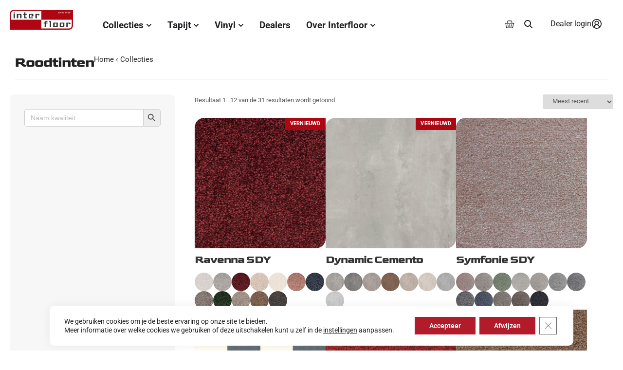

--- FILE ---
content_type: text/html; charset=UTF-8
request_url: https://interfloor.nl/kleurindeling/roodtinten/
body_size: 43740
content:
<!doctype html>
<html lang="nl-NL">
<head>
<meta charset="UTF-8">
<meta name="viewport" content="width=device-width, initial-scale=1">
<link rel="profile" href="https://gmpg.org/xfn/11">
<meta name='robots' content='index, follow, max-image-preview:large, max-snippet:-1, max-video-preview:-1' />
<style>img:is([sizes="auto" i], [sizes^="auto," i]) { contain-intrinsic-size: 3000px 1500px }</style>
<!-- Google Tag Manager for WordPress by gtm4wp.com -->
<script data-cfasync="false" data-pagespeed-no-defer>
var gtm4wp_datalayer_name = "dataLayer";
var dataLayer = dataLayer || [];
const gtm4wp_use_sku_instead = false;
const gtm4wp_currency = 'EUR';
const gtm4wp_product_per_impression = 10;
const gtm4wp_clear_ecommerce = false;
const gtm4wp_datalayer_max_timeout = 2000;
</script>
<!-- End Google Tag Manager for WordPress by gtm4wp.com -->
<!-- This site is optimized with the Yoast SEO plugin v26.1.1 - https://yoast.com/wordpress/plugins/seo/ -->
<title>Roodtinten Archieven - INTERFLOOR | TAPIJT VINYL PROJECT</title>
<link rel="canonical" href="https://interfloor.nl/kleurindeling/roodtinten/" />
<link rel="next" href="https://interfloor.nl/kleurindeling/roodtinten/page/2/" />
<meta property="og:locale" content="nl_NL" />
<meta property="og:type" content="article" />
<meta property="og:title" content="Roodtinten Archieven - INTERFLOOR | TAPIJT VINYL PROJECT" />
<meta property="og:url" content="https://interfloor.nl/kleurindeling/roodtinten/" />
<meta property="og:site_name" content="INTERFLOOR | TAPIJT VINYL PROJECT" />
<script type="application/ld+json" class="yoast-schema-graph">{"@context":"https://schema.org","@graph":[{"@type":"CollectionPage","@id":"https://interfloor.nl/kleurindeling/roodtinten/","url":"https://interfloor.nl/kleurindeling/roodtinten/","name":"Roodtinten Archieven - INTERFLOOR | TAPIJT VINYL PROJECT","isPartOf":{"@id":"https://interfloor.nl/#website"},"primaryImageOfPage":{"@id":"https://interfloor.nl/kleurindeling/roodtinten/#primaryimage"},"image":{"@id":"https://interfloor.nl/kleurindeling/roodtinten/#primaryimage"},"thumbnailUrl":"https://interfloor.nl/wp-content/uploads/Ravenna_SDY_470523.jpg","breadcrumb":{"@id":"https://interfloor.nl/kleurindeling/roodtinten/#breadcrumb"},"inLanguage":"nl-NL"},{"@type":"ImageObject","inLanguage":"nl-NL","@id":"https://interfloor.nl/kleurindeling/roodtinten/#primaryimage","url":"https://interfloor.nl/wp-content/uploads/Ravenna_SDY_470523.jpg","contentUrl":"https://interfloor.nl/wp-content/uploads/Ravenna_SDY_470523.jpg","width":920,"height":920},{"@type":"BreadcrumbList","@id":"https://interfloor.nl/kleurindeling/roodtinten/#breadcrumb","itemListElement":[{"@type":"ListItem","position":1,"name":"Home","item":"https://interfloor.nl/"},{"@type":"ListItem","position":2,"name":"Roodtinten"}]},{"@type":"WebSite","@id":"https://interfloor.nl/#website","url":"https://interfloor.nl/","name":"INTERFLOOR | TAPIJT VINYL PROJECT","description":"De Mooiste Collecties Tapijt en Vinyl | INTERFLOOR","publisher":{"@id":"https://interfloor.nl/#organization"},"potentialAction":[{"@type":"SearchAction","target":{"@type":"EntryPoint","urlTemplate":"https://interfloor.nl/?s={search_term_string}"},"query-input":{"@type":"PropertyValueSpecification","valueRequired":true,"valueName":"search_term_string"}}],"inLanguage":"nl-NL"},{"@type":"Organization","@id":"https://interfloor.nl/#organization","name":"Interfloor Tapijt Vinyl Zwartsluis","url":"https://interfloor.nl/","logo":{"@type":"ImageObject","inLanguage":"nl-NL","@id":"https://interfloor.nl/#/schema/logo/image/","url":"https://interfloor.nl/wp-content/uploads/interfloor.svg","contentUrl":"https://interfloor.nl/wp-content/uploads/interfloor.svg","width":498,"height":211,"caption":"Interfloor Tapijt Vinyl Zwartsluis"},"image":{"@id":"https://interfloor.nl/#/schema/logo/image/"},"sameAs":["https://nl.pinterest.com/interfloor1828/"]}]}</script>
<!-- / Yoast SEO plugin. -->
<link rel="alternate" type="application/rss+xml" title="INTERFLOOR | TAPIJT VINYL PROJECT &raquo; feed" href="https://interfloor.nl/feed/" />
<link rel="alternate" type="application/rss+xml" title="INTERFLOOR | TAPIJT VINYL PROJECT &raquo; reacties feed" href="https://interfloor.nl/comments/feed/" />
<link rel="alternate" type="application/rss+xml" title="INTERFLOOR | TAPIJT VINYL PROJECT &raquo; Roodtinten Kleurindeling feed" href="https://interfloor.nl/kleurindeling/roodtinten/feed/" />
<link rel='stylesheet' id='sbr_styles-css' href='https://interfloor.nl/wp-content/plugins/reviews-feed/assets/css/sbr-styles.min.css?ver=1749578644' media='all' />
<link rel='stylesheet' id='sbi_styles-css' href='https://interfloor.nl/wp-content/plugins/instagram-feed/css/sbi-styles.min.css?ver=1749578725' media='all' />
<link rel='stylesheet' id='ion.range-slider-css' href='https://interfloor.nl/wp-content/plugins/yith-woocommerce-ajax-product-filter-premium/assets/css/ion.range-slider.css?ver=1760563892' media='all' />
<link rel='stylesheet' id='yith-wcan-shortcodes-css' href='https://interfloor.nl/wp-content/plugins/yith-woocommerce-ajax-product-filter-premium/assets/css/shortcodes.css?ver=1760563892' media='all' />
<style id='yith-wcan-shortcodes-inline-css'>
:root{
--yith-wcan-filters_colors_titles: rgb(87,87,86);
--yith-wcan-filters_colors_background: #FFFFFF;
--yith-wcan-filters_colors_accent: rgb(179,27,42);
--yith-wcan-filters_colors_accent_r: 179;
--yith-wcan-filters_colors_accent_g: 27;
--yith-wcan-filters_colors_accent_b: 42;
--yith-wcan-color_swatches_border_radius: 5px;
--yith-wcan-color_swatches_size: 24px;
--yith-wcan-labels_style_background: #FFFFFF;
--yith-wcan-labels_style_background_hover: rgb(179,27,42);
--yith-wcan-labels_style_background_active: rgb(179,27,42);
--yith-wcan-labels_style_text: rgb(87,87,86);
--yith-wcan-labels_style_text_hover: #FFFFFF;
--yith-wcan-labels_style_text_active: #FFFFFF;
--yith-wcan-anchors_style_text: rgb(87,87,86);
--yith-wcan-anchors_style_text_hover: rgb(179,27,42);
--yith-wcan-anchors_style_text_active: rgb(179,27,42);
}
</style>
<style id='global-styles-inline-css'>
:root{--wp--preset--aspect-ratio--square: 1;--wp--preset--aspect-ratio--4-3: 4/3;--wp--preset--aspect-ratio--3-4: 3/4;--wp--preset--aspect-ratio--3-2: 3/2;--wp--preset--aspect-ratio--2-3: 2/3;--wp--preset--aspect-ratio--16-9: 16/9;--wp--preset--aspect-ratio--9-16: 9/16;--wp--preset--color--black: #000000;--wp--preset--color--cyan-bluish-gray: #abb8c3;--wp--preset--color--white: #ffffff;--wp--preset--color--pale-pink: #f78da7;--wp--preset--color--vivid-red: #cf2e2e;--wp--preset--color--luminous-vivid-orange: #ff6900;--wp--preset--color--luminous-vivid-amber: #fcb900;--wp--preset--color--light-green-cyan: #7bdcb5;--wp--preset--color--vivid-green-cyan: #00d084;--wp--preset--color--pale-cyan-blue: #8ed1fc;--wp--preset--color--vivid-cyan-blue: #0693e3;--wp--preset--color--vivid-purple: #9b51e0;--wp--preset--gradient--vivid-cyan-blue-to-vivid-purple: linear-gradient(135deg,rgba(6,147,227,1) 0%,rgb(155,81,224) 100%);--wp--preset--gradient--light-green-cyan-to-vivid-green-cyan: linear-gradient(135deg,rgb(122,220,180) 0%,rgb(0,208,130) 100%);--wp--preset--gradient--luminous-vivid-amber-to-luminous-vivid-orange: linear-gradient(135deg,rgba(252,185,0,1) 0%,rgba(255,105,0,1) 100%);--wp--preset--gradient--luminous-vivid-orange-to-vivid-red: linear-gradient(135deg,rgba(255,105,0,1) 0%,rgb(207,46,46) 100%);--wp--preset--gradient--very-light-gray-to-cyan-bluish-gray: linear-gradient(135deg,rgb(238,238,238) 0%,rgb(169,184,195) 100%);--wp--preset--gradient--cool-to-warm-spectrum: linear-gradient(135deg,rgb(74,234,220) 0%,rgb(151,120,209) 20%,rgb(207,42,186) 40%,rgb(238,44,130) 60%,rgb(251,105,98) 80%,rgb(254,248,76) 100%);--wp--preset--gradient--blush-light-purple: linear-gradient(135deg,rgb(255,206,236) 0%,rgb(152,150,240) 100%);--wp--preset--gradient--blush-bordeaux: linear-gradient(135deg,rgb(254,205,165) 0%,rgb(254,45,45) 50%,rgb(107,0,62) 100%);--wp--preset--gradient--luminous-dusk: linear-gradient(135deg,rgb(255,203,112) 0%,rgb(199,81,192) 50%,rgb(65,88,208) 100%);--wp--preset--gradient--pale-ocean: linear-gradient(135deg,rgb(255,245,203) 0%,rgb(182,227,212) 50%,rgb(51,167,181) 100%);--wp--preset--gradient--electric-grass: linear-gradient(135deg,rgb(202,248,128) 0%,rgb(113,206,126) 100%);--wp--preset--gradient--midnight: linear-gradient(135deg,rgb(2,3,129) 0%,rgb(40,116,252) 100%);--wp--preset--font-size--small: 13px;--wp--preset--font-size--medium: 20px;--wp--preset--font-size--large: 36px;--wp--preset--font-size--x-large: 42px;--wp--preset--spacing--20: 0.44rem;--wp--preset--spacing--30: 0.67rem;--wp--preset--spacing--40: 1rem;--wp--preset--spacing--50: 1.5rem;--wp--preset--spacing--60: 2.25rem;--wp--preset--spacing--70: 3.38rem;--wp--preset--spacing--80: 5.06rem;--wp--preset--shadow--natural: 6px 6px 9px rgba(0, 0, 0, 0.2);--wp--preset--shadow--deep: 12px 12px 50px rgba(0, 0, 0, 0.4);--wp--preset--shadow--sharp: 6px 6px 0px rgba(0, 0, 0, 0.2);--wp--preset--shadow--outlined: 6px 6px 0px -3px rgba(255, 255, 255, 1), 6px 6px rgba(0, 0, 0, 1);--wp--preset--shadow--crisp: 6px 6px 0px rgba(0, 0, 0, 1);}:root { --wp--style--global--content-size: 800px;--wp--style--global--wide-size: 1200px; }:where(body) { margin: 0; }.wp-site-blocks > .alignleft { float: left; margin-right: 2em; }.wp-site-blocks > .alignright { float: right; margin-left: 2em; }.wp-site-blocks > .aligncenter { justify-content: center; margin-left: auto; margin-right: auto; }:where(.wp-site-blocks) > * { margin-block-start: 24px; margin-block-end: 0; }:where(.wp-site-blocks) > :first-child { margin-block-start: 0; }:where(.wp-site-blocks) > :last-child { margin-block-end: 0; }:root { --wp--style--block-gap: 24px; }:root :where(.is-layout-flow) > :first-child{margin-block-start: 0;}:root :where(.is-layout-flow) > :last-child{margin-block-end: 0;}:root :where(.is-layout-flow) > *{margin-block-start: 24px;margin-block-end: 0;}:root :where(.is-layout-constrained) > :first-child{margin-block-start: 0;}:root :where(.is-layout-constrained) > :last-child{margin-block-end: 0;}:root :where(.is-layout-constrained) > *{margin-block-start: 24px;margin-block-end: 0;}:root :where(.is-layout-flex){gap: 24px;}:root :where(.is-layout-grid){gap: 24px;}.is-layout-flow > .alignleft{float: left;margin-inline-start: 0;margin-inline-end: 2em;}.is-layout-flow > .alignright{float: right;margin-inline-start: 2em;margin-inline-end: 0;}.is-layout-flow > .aligncenter{margin-left: auto !important;margin-right: auto !important;}.is-layout-constrained > .alignleft{float: left;margin-inline-start: 0;margin-inline-end: 2em;}.is-layout-constrained > .alignright{float: right;margin-inline-start: 2em;margin-inline-end: 0;}.is-layout-constrained > .aligncenter{margin-left: auto !important;margin-right: auto !important;}.is-layout-constrained > :where(:not(.alignleft):not(.alignright):not(.alignfull)){max-width: var(--wp--style--global--content-size);margin-left: auto !important;margin-right: auto !important;}.is-layout-constrained > .alignwide{max-width: var(--wp--style--global--wide-size);}body .is-layout-flex{display: flex;}.is-layout-flex{flex-wrap: wrap;align-items: center;}.is-layout-flex > :is(*, div){margin: 0;}body .is-layout-grid{display: grid;}.is-layout-grid > :is(*, div){margin: 0;}body{padding-top: 0px;padding-right: 0px;padding-bottom: 0px;padding-left: 0px;}a:where(:not(.wp-element-button)){text-decoration: underline;}:root :where(.wp-element-button, .wp-block-button__link){background-color: #32373c;border-width: 0;color: #fff;font-family: inherit;font-size: inherit;line-height: inherit;padding: calc(0.667em + 2px) calc(1.333em + 2px);text-decoration: none;}.has-black-color{color: var(--wp--preset--color--black) !important;}.has-cyan-bluish-gray-color{color: var(--wp--preset--color--cyan-bluish-gray) !important;}.has-white-color{color: var(--wp--preset--color--white) !important;}.has-pale-pink-color{color: var(--wp--preset--color--pale-pink) !important;}.has-vivid-red-color{color: var(--wp--preset--color--vivid-red) !important;}.has-luminous-vivid-orange-color{color: var(--wp--preset--color--luminous-vivid-orange) !important;}.has-luminous-vivid-amber-color{color: var(--wp--preset--color--luminous-vivid-amber) !important;}.has-light-green-cyan-color{color: var(--wp--preset--color--light-green-cyan) !important;}.has-vivid-green-cyan-color{color: var(--wp--preset--color--vivid-green-cyan) !important;}.has-pale-cyan-blue-color{color: var(--wp--preset--color--pale-cyan-blue) !important;}.has-vivid-cyan-blue-color{color: var(--wp--preset--color--vivid-cyan-blue) !important;}.has-vivid-purple-color{color: var(--wp--preset--color--vivid-purple) !important;}.has-black-background-color{background-color: var(--wp--preset--color--black) !important;}.has-cyan-bluish-gray-background-color{background-color: var(--wp--preset--color--cyan-bluish-gray) !important;}.has-white-background-color{background-color: var(--wp--preset--color--white) !important;}.has-pale-pink-background-color{background-color: var(--wp--preset--color--pale-pink) !important;}.has-vivid-red-background-color{background-color: var(--wp--preset--color--vivid-red) !important;}.has-luminous-vivid-orange-background-color{background-color: var(--wp--preset--color--luminous-vivid-orange) !important;}.has-luminous-vivid-amber-background-color{background-color: var(--wp--preset--color--luminous-vivid-amber) !important;}.has-light-green-cyan-background-color{background-color: var(--wp--preset--color--light-green-cyan) !important;}.has-vivid-green-cyan-background-color{background-color: var(--wp--preset--color--vivid-green-cyan) !important;}.has-pale-cyan-blue-background-color{background-color: var(--wp--preset--color--pale-cyan-blue) !important;}.has-vivid-cyan-blue-background-color{background-color: var(--wp--preset--color--vivid-cyan-blue) !important;}.has-vivid-purple-background-color{background-color: var(--wp--preset--color--vivid-purple) !important;}.has-black-border-color{border-color: var(--wp--preset--color--black) !important;}.has-cyan-bluish-gray-border-color{border-color: var(--wp--preset--color--cyan-bluish-gray) !important;}.has-white-border-color{border-color: var(--wp--preset--color--white) !important;}.has-pale-pink-border-color{border-color: var(--wp--preset--color--pale-pink) !important;}.has-vivid-red-border-color{border-color: var(--wp--preset--color--vivid-red) !important;}.has-luminous-vivid-orange-border-color{border-color: var(--wp--preset--color--luminous-vivid-orange) !important;}.has-luminous-vivid-amber-border-color{border-color: var(--wp--preset--color--luminous-vivid-amber) !important;}.has-light-green-cyan-border-color{border-color: var(--wp--preset--color--light-green-cyan) !important;}.has-vivid-green-cyan-border-color{border-color: var(--wp--preset--color--vivid-green-cyan) !important;}.has-pale-cyan-blue-border-color{border-color: var(--wp--preset--color--pale-cyan-blue) !important;}.has-vivid-cyan-blue-border-color{border-color: var(--wp--preset--color--vivid-cyan-blue) !important;}.has-vivid-purple-border-color{border-color: var(--wp--preset--color--vivid-purple) !important;}.has-vivid-cyan-blue-to-vivid-purple-gradient-background{background: var(--wp--preset--gradient--vivid-cyan-blue-to-vivid-purple) !important;}.has-light-green-cyan-to-vivid-green-cyan-gradient-background{background: var(--wp--preset--gradient--light-green-cyan-to-vivid-green-cyan) !important;}.has-luminous-vivid-amber-to-luminous-vivid-orange-gradient-background{background: var(--wp--preset--gradient--luminous-vivid-amber-to-luminous-vivid-orange) !important;}.has-luminous-vivid-orange-to-vivid-red-gradient-background{background: var(--wp--preset--gradient--luminous-vivid-orange-to-vivid-red) !important;}.has-very-light-gray-to-cyan-bluish-gray-gradient-background{background: var(--wp--preset--gradient--very-light-gray-to-cyan-bluish-gray) !important;}.has-cool-to-warm-spectrum-gradient-background{background: var(--wp--preset--gradient--cool-to-warm-spectrum) !important;}.has-blush-light-purple-gradient-background{background: var(--wp--preset--gradient--blush-light-purple) !important;}.has-blush-bordeaux-gradient-background{background: var(--wp--preset--gradient--blush-bordeaux) !important;}.has-luminous-dusk-gradient-background{background: var(--wp--preset--gradient--luminous-dusk) !important;}.has-pale-ocean-gradient-background{background: var(--wp--preset--gradient--pale-ocean) !important;}.has-electric-grass-gradient-background{background: var(--wp--preset--gradient--electric-grass) !important;}.has-midnight-gradient-background{background: var(--wp--preset--gradient--midnight) !important;}.has-small-font-size{font-size: var(--wp--preset--font-size--small) !important;}.has-medium-font-size{font-size: var(--wp--preset--font-size--medium) !important;}.has-large-font-size{font-size: var(--wp--preset--font-size--large) !important;}.has-x-large-font-size{font-size: var(--wp--preset--font-size--x-large) !important;}
:root :where(.wp-block-pullquote){font-size: 1.5em;line-height: 1.6;}
</style>
<link rel='stylesheet' id='ctf_styles-css' href='https://interfloor.nl/wp-content/plugins/custom-twitter-feeds/css/ctf-styles.min.css?ver=1749578654' media='all' />
<link rel='stylesheet' id='woocommerce-layout-css' href='https://interfloor.nl/wp-content/plugins/woocommerce/assets/css/woocommerce-layout.css?ver=1760563416' media='all' />
<link rel='stylesheet' id='woocommerce-smallscreen-css' href='https://interfloor.nl/wp-content/plugins/woocommerce/assets/css/woocommerce-smallscreen.css?ver=1760563416' media='only screen and (max-width: 768px)' />
<link rel='stylesheet' id='woocommerce-general-css' href='https://interfloor.nl/wp-content/plugins/woocommerce/assets/css/woocommerce.css?ver=1760563416' media='all' />
<style id='woocommerce-inline-inline-css'>
.woocommerce form .form-row .required { visibility: visible; }
</style>
<link rel='stylesheet' id='wpsl-styles-css' href='https://interfloor.nl/wp-content/plugins/wp-store-locator/css/styles.min.css?ver=1760563467' media='all' />
<link rel='stylesheet' id='eae-css-css' href='https://interfloor.nl/wp-content/plugins/addon-elements-for-elementor-page-builder/assets/css/eae.min.css?ver=1760563276' media='all' />
<link rel='stylesheet' id='eae-peel-css-css' href='https://interfloor.nl/wp-content/plugins/addon-elements-for-elementor-page-builder/assets/lib/peel/peel.css?ver=1760563276' media='all' />
<link rel='stylesheet' id='vegas-css-css' href='https://interfloor.nl/wp-content/plugins/addon-elements-for-elementor-page-builder/assets/lib/vegas/vegas.min.css?ver=1760563276' media='all' />
<link rel='stylesheet' id='woo-variation-swatches-css' href='https://interfloor.nl/wp-content/plugins/woo-variation-swatches/assets/css/frontend.min.css?ver=1757603725' media='all' />
<style id='woo-variation-swatches-inline-css'>
:root {
--wvs-tick:url("data:image/svg+xml;utf8,%3Csvg filter='drop-shadow(0px 0px 2px rgb(0 0 0 / .8))' xmlns='http://www.w3.org/2000/svg'  viewBox='0 0 30 30'%3E%3Cpath fill='none' stroke='%23ffffff' stroke-linecap='round' stroke-linejoin='round' stroke-width='4' d='M4 16L11 23 27 7'/%3E%3C/svg%3E");
--wvs-cross:url("data:image/svg+xml;utf8,%3Csvg filter='drop-shadow(0px 0px 5px rgb(255 255 255 / .6))' xmlns='http://www.w3.org/2000/svg' width='72px' height='72px' viewBox='0 0 24 24'%3E%3Cpath fill='none' stroke='%23ff0000' stroke-linecap='round' stroke-width='0.6' d='M5 5L19 19M19 5L5 19'/%3E%3C/svg%3E");
--wvs-single-product-item-width:70px;
--wvs-single-product-item-height:70px;
--wvs-single-product-item-font-size:16px}
</style>
<link rel='stylesheet' id='brands-styles-css' href='https://interfloor.nl/wp-content/plugins/woocommerce/assets/css/brands.css?ver=1760563416' media='all' />
<link rel='stylesheet' id='hello-elementor-theme-style-css' href='https://interfloor.nl/wp-content/themes/hello-elementor/assets/css/theme.css?ver=1749578907' media='all' />
<link rel='stylesheet' id='hello-elementor-child-style-css' href='https://interfloor.nl/wp-content/themes/hello-theme-child-master/style.css?ver=1762271590' media='all' />
<link rel='stylesheet' id='hello-elementor-css' href='https://interfloor.nl/wp-content/themes/hello-elementor/assets/css/reset.css?ver=1749578907' media='all' />
<link rel='stylesheet' id='hello-elementor-header-footer-css' href='https://interfloor.nl/wp-content/themes/hello-elementor/assets/css/header-footer.css?ver=1749578907' media='all' />
<link rel='stylesheet' id='elementor-frontend-css' href='https://interfloor.nl/wp-content/plugins/elementor/assets/css/frontend.min.css?ver=1760563253' media='all' />
<link rel='stylesheet' id='elementor-post-26717-css' href='https://interfloor.nl/wp-content/uploads/elementor/css/post-26717.css?ver=1763597534' media='all' />
<link rel='stylesheet' id='woo-product-widgets-for-elementor-css' href='https://interfloor.nl/wp-content/plugins/woo-products-widgets-for-elementor/assets/css/woo-products-widgets.css?ver=1729180497' media='all' />
<style id='woo-product-widgets-for-elementor-inline-css'>
@font-face {
font-family: "WooCommerce";
src: url("https://interfloor.nl/wp-content/plugins/woocommerce/assets/fonts/WooCommerce.eot");
src: url("https://interfloor.nl/wp-content/plugins/woocommerce/assets/fonts/WooCommerce.eot?#iefix") format("embedded-opentype"),
url("https://interfloor.nl/wp-content/plugins/woocommerce/assets/fonts/WooCommerce.woff") format("woff"),
url("https://interfloor.nl/wp-content/plugins/woocommerce/assets/fonts/WooCommerce.ttf") format("truetype"),
url("https://interfloor.nl/wp-content/plugins/woocommerce/assets/fonts/WooCommerce.svg#WooCommerce") format("svg");
font-weight: normal;
font-style: normal;
}
</style>
<link rel='stylesheet' id='widget-image-css' href='https://interfloor.nl/wp-content/plugins/elementor/assets/css/widget-image.min.css?ver=1760563253' media='all' />
<link rel='stylesheet' id='widget-woocommerce-menu-cart-css' href='https://interfloor.nl/wp-content/plugins/elementor-pro/assets/css/widget-woocommerce-menu-cart.min.css?ver=1760563764' media='all' />
<link rel='stylesheet' id='widget-heading-css' href='https://interfloor.nl/wp-content/plugins/elementor/assets/css/widget-heading.min.css?ver=1760563253' media='all' />
<link rel='stylesheet' id='e-animation-fadeIn-css' href='https://interfloor.nl/wp-content/plugins/elementor/assets/lib/animations/styles/fadeIn.min.css?ver=1760563253' media='all' />
<link rel='stylesheet' id='widget-mega-menu-css' href='https://interfloor.nl/wp-content/plugins/elementor-pro/assets/css/widget-mega-menu.min.css?ver=1760563764' media='all' />
<link rel='stylesheet' id='e-sticky-css' href='https://interfloor.nl/wp-content/plugins/elementor-pro/assets/css/modules/sticky.min.css?ver=1760563764' media='all' />
<link rel='stylesheet' id='widget-nested-accordion-css' href='https://interfloor.nl/wp-content/plugins/elementor/assets/css/widget-nested-accordion.min.css?ver=1760563253' media='all' />
<link rel='stylesheet' id='widget-social-icons-css' href='https://interfloor.nl/wp-content/plugins/elementor/assets/css/widget-social-icons.min.css?ver=1760563253' media='all' />
<link rel='stylesheet' id='e-apple-webkit-css' href='https://interfloor.nl/wp-content/plugins/elementor/assets/css/conditionals/apple-webkit.min.css?ver=1760563253' media='all' />
<link rel='stylesheet' id='font-awesome-5-all-css' href='https://interfloor.nl/wp-content/plugins/elementor/assets/lib/font-awesome/css/all.min.css?ver=1760563253' media='all' />
<link rel='stylesheet' id='font-awesome-4-shim-css' href='https://interfloor.nl/wp-content/plugins/elementor/assets/lib/font-awesome/css/v4-shims.min.css?ver=1760563253' media='all' />
<link rel='stylesheet' id='sbistyles-css' href='https://interfloor.nl/wp-content/plugins/instagram-feed/css/sbi-styles.min.css?ver=1749578725' media='all' />
<link rel='stylesheet' id='elementor-post-101322-css' href='https://interfloor.nl/wp-content/uploads/elementor/css/post-101322.css?ver=1763996459' media='all' />
<link rel='stylesheet' id='elementor-post-91156-css' href='https://interfloor.nl/wp-content/uploads/elementor/css/post-91156.css?ver=1763597536' media='all' />
<link rel='stylesheet' id='moove_gdpr_frontend-css' href='https://interfloor.nl/wp-content/plugins/gdpr-cookie-compliance/dist/styles/gdpr-main-nf.css?ver=1760563282' media='all' />
<style id='moove_gdpr_frontend-inline-css'>
#moove_gdpr_cookie_modal .moove-gdpr-modal-content .moove-gdpr-tab-main h3.tab-title, 
#moove_gdpr_cookie_modal .moove-gdpr-modal-content .moove-gdpr-tab-main span.tab-title,
#moove_gdpr_cookie_modal .moove-gdpr-modal-content .moove-gdpr-modal-left-content #moove-gdpr-menu li a, 
#moove_gdpr_cookie_modal .moove-gdpr-modal-content .moove-gdpr-modal-left-content #moove-gdpr-menu li button,
#moove_gdpr_cookie_modal .moove-gdpr-modal-content .moove-gdpr-modal-left-content .moove-gdpr-branding-cnt a,
#moove_gdpr_cookie_modal .moove-gdpr-modal-content .moove-gdpr-modal-footer-content .moove-gdpr-button-holder a.mgbutton, 
#moove_gdpr_cookie_modal .moove-gdpr-modal-content .moove-gdpr-modal-footer-content .moove-gdpr-button-holder button.mgbutton,
#moove_gdpr_cookie_modal .cookie-switch .cookie-slider:after, 
#moove_gdpr_cookie_modal .cookie-switch .slider:after, 
#moove_gdpr_cookie_modal .switch .cookie-slider:after, 
#moove_gdpr_cookie_modal .switch .slider:after,
#moove_gdpr_cookie_info_bar .moove-gdpr-info-bar-container .moove-gdpr-info-bar-content p, 
#moove_gdpr_cookie_info_bar .moove-gdpr-info-bar-container .moove-gdpr-info-bar-content p a,
#moove_gdpr_cookie_info_bar .moove-gdpr-info-bar-container .moove-gdpr-info-bar-content a.mgbutton, 
#moove_gdpr_cookie_info_bar .moove-gdpr-info-bar-container .moove-gdpr-info-bar-content button.mgbutton,
#moove_gdpr_cookie_modal .moove-gdpr-modal-content .moove-gdpr-tab-main .moove-gdpr-tab-main-content h1, 
#moove_gdpr_cookie_modal .moove-gdpr-modal-content .moove-gdpr-tab-main .moove-gdpr-tab-main-content h2, 
#moove_gdpr_cookie_modal .moove-gdpr-modal-content .moove-gdpr-tab-main .moove-gdpr-tab-main-content h3, 
#moove_gdpr_cookie_modal .moove-gdpr-modal-content .moove-gdpr-tab-main .moove-gdpr-tab-main-content h4, 
#moove_gdpr_cookie_modal .moove-gdpr-modal-content .moove-gdpr-tab-main .moove-gdpr-tab-main-content h5, 
#moove_gdpr_cookie_modal .moove-gdpr-modal-content .moove-gdpr-tab-main .moove-gdpr-tab-main-content h6,
#moove_gdpr_cookie_modal .moove-gdpr-modal-content.moove_gdpr_modal_theme_v2 .moove-gdpr-modal-title .tab-title,
#moove_gdpr_cookie_modal .moove-gdpr-modal-content.moove_gdpr_modal_theme_v2 .moove-gdpr-tab-main h3.tab-title, 
#moove_gdpr_cookie_modal .moove-gdpr-modal-content.moove_gdpr_modal_theme_v2 .moove-gdpr-tab-main span.tab-title,
#moove_gdpr_cookie_modal .moove-gdpr-modal-content.moove_gdpr_modal_theme_v2 .moove-gdpr-branding-cnt a {
font-weight: inherit				}
#moove_gdpr_cookie_modal,#moove_gdpr_cookie_info_bar,.gdpr_cookie_settings_shortcode_content{font-family:inherit}#moove_gdpr_save_popup_settings_button{background-color:#373737;color:#fff}#moove_gdpr_save_popup_settings_button:hover{background-color:#000}#moove_gdpr_cookie_info_bar .moove-gdpr-info-bar-container .moove-gdpr-info-bar-content a.mgbutton,#moove_gdpr_cookie_info_bar .moove-gdpr-info-bar-container .moove-gdpr-info-bar-content button.mgbutton{background-color:#b21c2a}#moove_gdpr_cookie_modal .moove-gdpr-modal-content .moove-gdpr-modal-footer-content .moove-gdpr-button-holder a.mgbutton,#moove_gdpr_cookie_modal .moove-gdpr-modal-content .moove-gdpr-modal-footer-content .moove-gdpr-button-holder button.mgbutton,.gdpr_cookie_settings_shortcode_content .gdpr-shr-button.button-green{background-color:#b21c2a;border-color:#b21c2a}#moove_gdpr_cookie_modal .moove-gdpr-modal-content .moove-gdpr-modal-footer-content .moove-gdpr-button-holder a.mgbutton:hover,#moove_gdpr_cookie_modal .moove-gdpr-modal-content .moove-gdpr-modal-footer-content .moove-gdpr-button-holder button.mgbutton:hover,.gdpr_cookie_settings_shortcode_content .gdpr-shr-button.button-green:hover{background-color:#fff;color:#b21c2a}#moove_gdpr_cookie_modal .moove-gdpr-modal-content .moove-gdpr-modal-close i,#moove_gdpr_cookie_modal .moove-gdpr-modal-content .moove-gdpr-modal-close span.gdpr-icon{background-color:#b21c2a;border:1px solid #b21c2a}#moove_gdpr_cookie_info_bar span.moove-gdpr-infobar-allow-all.focus-g,#moove_gdpr_cookie_info_bar span.moove-gdpr-infobar-allow-all:focus,#moove_gdpr_cookie_info_bar button.moove-gdpr-infobar-allow-all.focus-g,#moove_gdpr_cookie_info_bar button.moove-gdpr-infobar-allow-all:focus,#moove_gdpr_cookie_info_bar span.moove-gdpr-infobar-reject-btn.focus-g,#moove_gdpr_cookie_info_bar span.moove-gdpr-infobar-reject-btn:focus,#moove_gdpr_cookie_info_bar button.moove-gdpr-infobar-reject-btn.focus-g,#moove_gdpr_cookie_info_bar button.moove-gdpr-infobar-reject-btn:focus,#moove_gdpr_cookie_info_bar span.change-settings-button.focus-g,#moove_gdpr_cookie_info_bar span.change-settings-button:focus,#moove_gdpr_cookie_info_bar button.change-settings-button.focus-g,#moove_gdpr_cookie_info_bar button.change-settings-button:focus{-webkit-box-shadow:0 0 1px 3px #b21c2a;-moz-box-shadow:0 0 1px 3px #b21c2a;box-shadow:0 0 1px 3px #b21c2a}#moove_gdpr_cookie_modal .moove-gdpr-modal-content .moove-gdpr-modal-close i:hover,#moove_gdpr_cookie_modal .moove-gdpr-modal-content .moove-gdpr-modal-close span.gdpr-icon:hover,#moove_gdpr_cookie_info_bar span[data-href]>u.change-settings-button{color:#b21c2a}#moove_gdpr_cookie_modal .moove-gdpr-modal-content .moove-gdpr-modal-left-content #moove-gdpr-menu li.menu-item-selected a span.gdpr-icon,#moove_gdpr_cookie_modal .moove-gdpr-modal-content .moove-gdpr-modal-left-content #moove-gdpr-menu li.menu-item-selected button span.gdpr-icon{color:inherit}#moove_gdpr_cookie_modal .moove-gdpr-modal-content .moove-gdpr-modal-left-content #moove-gdpr-menu li a span.gdpr-icon,#moove_gdpr_cookie_modal .moove-gdpr-modal-content .moove-gdpr-modal-left-content #moove-gdpr-menu li button span.gdpr-icon{color:inherit}#moove_gdpr_cookie_modal .gdpr-acc-link{line-height:0;font-size:0;color:transparent;position:absolute}#moove_gdpr_cookie_modal .moove-gdpr-modal-content .moove-gdpr-modal-close:hover i,#moove_gdpr_cookie_modal .moove-gdpr-modal-content .moove-gdpr-modal-left-content #moove-gdpr-menu li a,#moove_gdpr_cookie_modal .moove-gdpr-modal-content .moove-gdpr-modal-left-content #moove-gdpr-menu li button,#moove_gdpr_cookie_modal .moove-gdpr-modal-content .moove-gdpr-modal-left-content #moove-gdpr-menu li button i,#moove_gdpr_cookie_modal .moove-gdpr-modal-content .moove-gdpr-modal-left-content #moove-gdpr-menu li a i,#moove_gdpr_cookie_modal .moove-gdpr-modal-content .moove-gdpr-tab-main .moove-gdpr-tab-main-content a:hover,#moove_gdpr_cookie_info_bar.moove-gdpr-dark-scheme .moove-gdpr-info-bar-container .moove-gdpr-info-bar-content a.mgbutton:hover,#moove_gdpr_cookie_info_bar.moove-gdpr-dark-scheme .moove-gdpr-info-bar-container .moove-gdpr-info-bar-content button.mgbutton:hover,#moove_gdpr_cookie_info_bar.moove-gdpr-dark-scheme .moove-gdpr-info-bar-container .moove-gdpr-info-bar-content a:hover,#moove_gdpr_cookie_info_bar.moove-gdpr-dark-scheme .moove-gdpr-info-bar-container .moove-gdpr-info-bar-content button:hover,#moove_gdpr_cookie_info_bar.moove-gdpr-dark-scheme .moove-gdpr-info-bar-container .moove-gdpr-info-bar-content span.change-settings-button:hover,#moove_gdpr_cookie_info_bar.moove-gdpr-dark-scheme .moove-gdpr-info-bar-container .moove-gdpr-info-bar-content button.change-settings-button:hover,#moove_gdpr_cookie_info_bar.moove-gdpr-dark-scheme .moove-gdpr-info-bar-container .moove-gdpr-info-bar-content u.change-settings-button:hover,#moove_gdpr_cookie_info_bar span[data-href]>u.change-settings-button,#moove_gdpr_cookie_info_bar.moove-gdpr-dark-scheme .moove-gdpr-info-bar-container .moove-gdpr-info-bar-content a.mgbutton.focus-g,#moove_gdpr_cookie_info_bar.moove-gdpr-dark-scheme .moove-gdpr-info-bar-container .moove-gdpr-info-bar-content button.mgbutton.focus-g,#moove_gdpr_cookie_info_bar.moove-gdpr-dark-scheme .moove-gdpr-info-bar-container .moove-gdpr-info-bar-content a.focus-g,#moove_gdpr_cookie_info_bar.moove-gdpr-dark-scheme .moove-gdpr-info-bar-container .moove-gdpr-info-bar-content button.focus-g,#moove_gdpr_cookie_info_bar.moove-gdpr-dark-scheme .moove-gdpr-info-bar-container .moove-gdpr-info-bar-content a.mgbutton:focus,#moove_gdpr_cookie_info_bar.moove-gdpr-dark-scheme .moove-gdpr-info-bar-container .moove-gdpr-info-bar-content button.mgbutton:focus,#moove_gdpr_cookie_info_bar.moove-gdpr-dark-scheme .moove-gdpr-info-bar-container .moove-gdpr-info-bar-content a:focus,#moove_gdpr_cookie_info_bar.moove-gdpr-dark-scheme .moove-gdpr-info-bar-container .moove-gdpr-info-bar-content button:focus,#moove_gdpr_cookie_info_bar.moove-gdpr-dark-scheme .moove-gdpr-info-bar-container .moove-gdpr-info-bar-content span.change-settings-button.focus-g,span.change-settings-button:focus,button.change-settings-button.focus-g,button.change-settings-button:focus,#moove_gdpr_cookie_info_bar.moove-gdpr-dark-scheme .moove-gdpr-info-bar-container .moove-gdpr-info-bar-content u.change-settings-button.focus-g,#moove_gdpr_cookie_info_bar.moove-gdpr-dark-scheme .moove-gdpr-info-bar-container .moove-gdpr-info-bar-content u.change-settings-button:focus{color:#b21c2a}#moove_gdpr_cookie_modal .moove-gdpr-branding.focus-g span,#moove_gdpr_cookie_modal .moove-gdpr-modal-content .moove-gdpr-tab-main a.focus-g,#moove_gdpr_cookie_modal .moove-gdpr-modal-content .moove-gdpr-tab-main .gdpr-cd-details-toggle.focus-g{color:#b21c2a}#moove_gdpr_cookie_modal.gdpr_lightbox-hide{display:none}#moove_gdpr_cookie_info_bar .moove-gdpr-info-bar-container .moove-gdpr-info-bar-content a.mgbutton,#moove_gdpr_cookie_info_bar .moove-gdpr-info-bar-container .moove-gdpr-info-bar-content button.mgbutton,#moove_gdpr_cookie_modal .moove-gdpr-modal-content .moove-gdpr-modal-footer-content .moove-gdpr-button-holder a.mgbutton,#moove_gdpr_cookie_modal .moove-gdpr-modal-content .moove-gdpr-modal-footer-content .moove-gdpr-button-holder button.mgbutton,.gdpr-shr-button,#moove_gdpr_cookie_info_bar .moove-gdpr-infobar-close-btn{border-radius:0}
</style>
<link rel='stylesheet' id='ecs-styles-css' href='https://interfloor.nl/wp-content/plugins/ele-custom-skin/assets/css/ecs-style.css?ver=1714317133' media='all' />
<link rel='stylesheet' id='elementor-post-27567-css' href='https://interfloor.nl/wp-content/uploads/elementor/css/post-27567.css?ver=1763597643' media='all' />
<link rel='stylesheet' id='elementor-post-28527-css' href='https://interfloor.nl/wp-content/uploads/elementor/css/post-28527.css?ver=1764068966' media='all' />
<link rel='stylesheet' id='elementor-post-38724-css' href='https://interfloor.nl/wp-content/uploads/elementor/css/post-38724.css?ver=1764068961' media='all' />
<link rel='stylesheet' id='elementor-gf-local-roboto-css' href='https://interfloor.nl/wp-content/uploads/elementor/google-fonts/css/roboto.css?ver=1743019963' media='all' />
<link rel='stylesheet' id='elementor-gf-local-goldman-css' href='https://interfloor.nl/wp-content/uploads/elementor/google-fonts/css/goldman.css?ver=1743020029' media='all' />
<link rel="https://api.w.org/" href="https://interfloor.nl/wp-json/" /><link rel="EditURI" type="application/rsd+xml" title="RSD" href="https://interfloor.nl/xmlrpc.php?rsd" />
<meta name="generator" content="WordPress 6.8.3" />
<meta name="generator" content="WooCommerce 10.2.2" />
<meta name="facebook-domain-verification" content="wc068sgftv59l6bywnffm6brm5rdvt" />
<!-- Google Tag Manager for WordPress by gtm4wp.com -->
<!-- GTM Container placement set to footer -->
<script data-cfasync="false" data-pagespeed-no-defer>
var dataLayer_content = {"pagePostType":"product","pagePostType2":"tax-product","pageCategory":[],"customerTotalOrders":0,"customerTotalOrderValue":0,"customerFirstName":"","customerLastName":"","customerBillingFirstName":"","customerBillingLastName":"","customerBillingCompany":"","customerBillingAddress1":"","customerBillingAddress2":"","customerBillingCity":"","customerBillingState":"","customerBillingPostcode":"","customerBillingCountry":"","customerBillingEmail":"","customerBillingEmailHash":"","customerBillingPhone":"","customerShippingFirstName":"","customerShippingLastName":"","customerShippingCompany":"","customerShippingAddress1":"","customerShippingAddress2":"","customerShippingCity":"","customerShippingState":"","customerShippingPostcode":"","customerShippingCountry":"","cartContent":{"totals":{"applied_coupons":[],"discount_total":0,"subtotal":0,"total":0},"items":[]}};
dataLayer.push( dataLayer_content );
</script>
<script data-cfasync="false" data-pagespeed-no-defer>
(function(w,d,s,l,i){w[l]=w[l]||[];w[l].push({'gtm.start':
new Date().getTime(),event:'gtm.js'});var f=d.getElementsByTagName(s)[0],
j=d.createElement(s),dl=l!='dataLayer'?'&l='+l:'';j.async=true;j.src=
'//www.googletagmanager.com/gtm.js?id='+i+dl;f.parentNode.insertBefore(j,f);
})(window,document,'script','dataLayer','GTM-5LMCR8R');
</script>
<!-- End Google Tag Manager for WordPress by gtm4wp.com -->	<noscript><style>.woocommerce-product-gallery{ opacity: 1 !important; }</style></noscript>
<meta name="generator" content="Elementor 3.32.4; features: e_font_icon_svg, additional_custom_breakpoints; settings: css_print_method-external, google_font-enabled, font_display-auto">
<style>
.e-con.e-parent:nth-of-type(n+4):not(.e-lazyloaded):not(.e-no-lazyload),
.e-con.e-parent:nth-of-type(n+4):not(.e-lazyloaded):not(.e-no-lazyload) * {
background-image: none !important;
}
@media screen and (max-height: 1024px) {
.e-con.e-parent:nth-of-type(n+3):not(.e-lazyloaded):not(.e-no-lazyload),
.e-con.e-parent:nth-of-type(n+3):not(.e-lazyloaded):not(.e-no-lazyload) * {
background-image: none !important;
}
}
@media screen and (max-height: 640px) {
.e-con.e-parent:nth-of-type(n+2):not(.e-lazyloaded):not(.e-no-lazyload),
.e-con.e-parent:nth-of-type(n+2):not(.e-lazyloaded):not(.e-no-lazyload) * {
background-image: none !important;
}
}
</style>
<style id="wp-custom-css">
/* card--archive */
.card--archive article .elementor-post__card{
border-radius:20px 0 20px 0;
}
.card--archive article .elementor-post__card{
min-height:500px;
}
.card--archive article .elementor-post__card .elementor-post__thumbnail__link, .card--archive article .elementor-post__card .elementor-post__thumbnail__link > div, .card--archive article .elementor-post__card .elementor-post__thumbnail__link, .card--archive article .elementor-post__card .elementor-post__thumbnail__link > div > img{
height:100%;
width:100%;
object-fit:cover;
}
.card--archive article .elementor-post__card .elementor-post__thumbnail__link > div::before {
content: "";
position: absolute;
width: 100%;
height: 100%;
background: linear-gradient(0deg, #000000 20%, #FFFFFF00 50%);
opacity: 0.5 !important;
z-index: 1;
transition: 0.3s ease-in-out;
}
.card--archive .elementor-post__thumbnail__link{
margin-bottom:0;
}
.card--archive .elementor-post__meta-data{
position:absolute;
top:25px;
left:20px;
color:#fff;
padding:0 !important;
border:0 !important;
}
.card--archive .elementor-post-date{
background-color:#ffffff10;
line-height:1;
padding:10px;
border-radius:40px;
backdrop-filter: blur(2px);
border:solid 1px #fff;
}
.card--archive .elementor-post__text{
position:absolute;
bottom:10px;
left:0;
pointer-events:none;
}
.card--archive .elementor-post__text h3{
margin-bottom:10px !important;
}
.card--archive .elementor-post__text h3 a{
color:#fff !important;
}
.card--archive .elementor-post__text p{
font-size:17px;
color:#fff;
}
.card--archive .elementor-post__read-more{
margin-top:20px;
color:#fff;
border-bottom:2px solid #fff;
line-height:1;
padding-bottom:10px;
}
.card--archive .elementor-post__excerpt{
margin-bottom:0 !important;
}
/*----------------
* ----------------
# Post templates - 2025
* ----------------
----------------*/
.single-post .elementor-widget-theme-post-content p{
font-family: "Roboto", Sans-serif;
font-size: 18px;
font-weight: 400;
line-height: 1.7em;
color: #000000;
}
.single-post .elementor-widget-theme-post-content li{
font-family: "Roboto", Sans-serif;
font-size: 18px;
font-weight: 400;
line-height: 1.7em;
color: #000000;
padding-bottom:5px;
}
@media screen and (max-width: 1024px){
.single-post .elementor-widget-theme-post-content p, .single-post .elementor-widget-theme-post-content li{
font-size: 17px;
}	
}
.single-post .elementor-widget-post-navigation{
width:1280px !important;
margin-left:auto;
margin-right:auto;
}
/*Post related */
.post-related .elementor-widget-theme-post-featured-image>div::before {
content: "";
position: absolute;
width: 100%;
height: 100%;
background: linear-gradient(0deg, #000000 20%, #FFFFFF00 50%);
opacity: 0.5 !important;
z-index: 1;
transition: 0.3s ease-in-out;
border-radius:0 0 20px 0;
}
@media screen and (max-width: 1024px){
.post-related .elementor-widget-theme-post-featured-image>div::before {
border-radius:0 0 10px 0;
}	
}
/*----------------
* ----------------
# Page templates - 2025
* ----------------
----------------*/
/* Sections */
.page-content > div > section.e-con:not(.custom-padding), .single-post > div > section.e-con:not(.custom-padding){
padding-top:70px;
padding-right:40px;
padding-bottom:70px;
padding-left:40px;
}
.custom-padding-top{
padding-top:inherit !important;
}
.custom-padding-bottom{
padding-bottom:inherit !important;
}
.page-content > div > section.e-con:not(.custom-width) > .e-con-inner, .single-post > div > section.e-con:not(.custom-width) > .e-con-inner{
width:1500px;
max-width:100%;
}
.page-content > div > section.e-con:not(.custom-gap) > .e-con-inner, .single-post > div > section.e-con:not(.custom-gap) > .e-con-inner{
gap: 50px 100px;
}
@media screen and (max-width: 1024px){
.page-content > div > section.e-con:not(.custom-padding), .single-post > div > section.e-con:not(.custom-padding){
padding:50px 30px;
}
.page-content > div > section.e-con:not(.custom-gap) > .e-con-inner, .single-post > div > section.e-con:not(.custom-gap) > .e-con-inner{
gap: 30px;
}
}
@media screen and (max-width: 768px){
.page-content > div > section.e-con:not(.custom-padding), .single-post > div > section.e-con:not(.custom-padding){
padding:30px 10px;
}	
}
/* Global Button */
section .elementor-button{
border: solid 2px var( --e-global-color-primary ) !important;
background-color:var( --e-global-color-primary ) !important;
color:#fff !important;
fill:#fff !important;
font-weight:600 !important;
font-size:18px !important;
padding:15px 35px !important;
}
@media screen and (min-width: 768px){
section .elementor-button:hover{
border-color:var( --e-global-color-primary ) !important;
background-color: transparent !important;
color:var( --e-global-color-primary ) !important;
fill:var( --e-global-color-primary ) !important;
}	
}
@media screen and (max-width: 768px){
section .elementor-button{
font-size:17px !important;
padding:10px 30px !important;
}
}
/* Global Fonts */
section.e-con h1,
section.e-con h2,
section.e-con h3,
section.e-con p,
section.e-con p li,
section.e-con .elementor-widget-icon-list li{
width:700px;
max-width:100%;
}
.single-post section.e-con h2, .single-post section.e-con h3, section.e-con .elementor-widget-theme-post-content h2, section.e-con .elementor-widget-theme-post-content h3, section.e-con .elementor-widget-theme-post-content p, section.e-con .elementor-widget-theme-post-content p li{
width:unset;
}
section .elementor-widget-text-editor.custom-width p{
width:inherit;
}
section .preheader{
font-size:16px;
font-weight:500;
margin-bottom:-5px !important;
}
/* Global colors */
.icon-red svg{
stroke:var(--e-global-color-primary);
}
/* Icon box */
.elementor-widget-icon-box h3, .elementor-widget-icon-box h4{
margin-top:0;
}
/* Icon list tooltip */
.elementor-widget-icon-list .icon-tooltip .tooltip-text{
opacity:0;
transition: 0.1s ease-in-out;
background-color:#f7f7f7;
padding:10px 15px;
margin-left:15px;
font-size:14px;
line-height:1;
border-radius:6px;
color:#00000090;
position:absolute;
z-index:5;
text-wrap:nowrap;
}
.elementor-widget-icon-list .icon-tooltip:hover .tooltip-text{
opacity:1;
margin-left:10px;
}
@media screen and (max-width: 768px){
.elementor-widget-icon-list .icon-tooltip .tooltip-text{
right:0px;
}
}
/* Breadcrumb */
section.section-breadcrumb{
padding-top:0 !important;
padding-bottom:0 !important;
z-index:1;
}
section.section-breadcrumb .woocommerce-breadcrumb{
display:block;
margin:0 !important;
}
section.section-breadcrumb .woocommerce-breadcrumb, section.section-breadcrumb .woocommerce-breadcrumb a, section.section-breadcrumb .elementor-widget-breadcrumbs, section.section-breadcrumb .elementor-widget-breadcrumbs a{
font-size:15px;
}
section.section-breadcrumb .elementor-widget-breadcrumbs span{
padding:0 5px;
}
section.section-breadcrumb .elementor-widget-breadcrumbs span:first-child{
padding:0 5px 0 0;
}
section.section-breadcrumb .elementor-widget-breadcrumbs a:not(:hover), section.section-breadcrumb .woocommerce-breadcrumb a:not(:hover){
color:inherit;
}
@media screen and (max-width: 768px){
section.section-breadcrumb .woocommerce-breadcrumb, section.section-breadcrumb .woocommerce-breadcrumb a, section.section-breadcrumb .elementor-widget-breadcrumbs, section.section-breadcrumb .elementor-widget-breadcrumbs a{
font-size:13px;
line-height:1.5;
}	
.breadcrumb--mobile-cover{
background-color:unset !important;
}
section.section-breadcrumb.breadcrumb--mobile-cover .woocommerce-breadcrumb, section.section-breadcrumb.breadcrumb--mobile-cover .elementor-widget-breadcrumbs, section.section-breadcrumb.breadcrumb--mobile-cover .elementor-widget-breadcrumbs a:not(:hover), section.section-breadcrumb.breadcrumb--mobile-cover .woocommerce-breadcrumb a:not(:hover){
color:#fff;
}
}
/* Hero */
section.hero.hero--columns{
padding-top:50px !important;
padding-bottom:0 !important;
}
section.hero .preheader{
margin-bottom:-10px !important;
}
section.hero.hero--columns h1{
padding-bottom:20px;
}
section.hero.hero--columns .hero__image img{
border-radius: 0px 0px 20px 0px;
}
section.hero .buttons-container{
padding:0 !important;
}
/*
section.hero.hero--columns .e-con-inner > .e-child:last-of-type{
position:unset !important;
}
section.hero.hero--columns .hero__image{
position:absolute;
top:0px;
right:50px;
width:calc(50% - 100px);
height:100%;
}*/
@media screen and (max-width: 1024px){
section.hero.hero--columns{
padding-top:0px !important;
}
section.hero.hero--columns .hero__image{
margin-left:-20px;
min-width:calc(100% + 40px) !important;
margin-top:-60px;
}
}
/* Card steps */
.card--step .card__image img{
height:400px !important;
border-radius: 0 0 20px 0px;
}
.card--step .card__content{
padding:10px;
gap:10px;
}
.card--step .card__number>.e-child{
width:40px;
height:40px;
min-height:unset !important;
}
.card--step .card__number .elementor-heading-title{
font-size:20px !important;
}
.card--step .card__number img{
width:40px !important;
margin-top:-2px;
}
@media screen and (max-width: 1024px){
.card--step .card__image img{
height:50vh !important;
}
.card--step .card__content{
padding:0px;
}
.card--step .card__number>.e-child{
left:-10px !important;
top:-10px !important;
}
.card--step .card__number img{
width:60px !important;
}
}
/* Card - afwerking */
.card--afwerking .card__image, .card--afwerking .card__image img{
height:200px;
width:200px;
border-radius:200px;
}
.card--afwerking > .e-child:first-child{
max-width:200px;
min-width:200px;
}
.card--afwerking .card__content{
padding-left:20px;
justify-content: center;
}
.card--afwerking .card__number>.e-child{
width:40px;
height:40px;
top:0 !important;
left:20px !important;
min-height:unset !important;
}
.card--afwerking .card__number .elementor-heading-title{
font-size:20px !important;
}
.card--afwerking .card__number img{
width:40px !important;
margin-top:-2px;
}
.card--afwerking .card__description p{
margin-bottom:0;
}
@media screen and (max-width: 768px){
.card--afwerking{
justify-content:center;
text-align:center;
}	
}
/* Card vormen */
.card-grid--vormen .elementor-widget-image-box h3{
margin-top:0;
}
.card-grid--vormen .elementor-widget-image-box p{
font-size:16px;
line-height:1.7;
color:#00000095; 
}
@media screen and (max-width: 1024px){
}
@media screen and (max-width: 768px){
}
@media screen and (max-width: 1024px){
}
@media screen and (max-width: 768px){
}
/* Banner */
section .banner{
max-width:1000px;
padding:0;
box-shadow:0 10px 30px #00000010
}
section .banner .banner__content{
padding:40px;
}
@media screen and (max-width: 1024px){
section .banner .banner__content{
padding:25px;
}
}
/* Cover */
section.cover{
min-height:600px;
}
section.cover .cover__image{
position:absolute;
top:0;
left:0;
height:100%;
width:100%;
}
section.cover .cover__image_text:after{
content:'';
position:absolute;
width:150px;
margin-left:-170px;
left:0;
top:10px;
border-bottom:2px solid #fff;
}
@media screen and (max-width: 768px){
section.cover{
min-height:unset;
padding:0 !important;
}
section.cover > .e-con-inner{
padding-top:0;
}
section.cover .cover__image{
position:relative !important;
top:unset !important;
left:unset !important;
height:unset !important;
}	
section.cover .cover__image img{
height:300px !important;
}
}
/*----------------
* ----------------
# Collecties overzicht
* ----------------
----------------*/
.page-id-26 .container-headermenu:not(.elementor-sticky--effects){
background-color:#F7F7F7 !important;
}
.page-id-26 .logo-alt{
padding-bottom:10px;
}
.page-id-26 .logo-alt img{
height:44px;
object-fit:cover;
object-position:top center;
}
.container-breadcrumb #breadcrumbs span, .container-breadcrumb #breadcrumbs a{
font-size: 15px;
line-height: 1;
color:#222;
}
.container-header h1{
font-family: "Goldman", Sans-serif;
font-size: 48px;
letter-spacing: -1px;
color: #222222;
max-width:500px;
}
.grid-collecties{
margin-top:10px;
padding:10px;
}
.card-collectie{
padding:0;
height:600px;
border-radius: 20px 0 20px;
overflow:hidden;
}
.card-collectie:before {
content: "";
position: absolute;
z-index:1;
width: 100%;
min-width:100%;
height: 100%;
background: linear-gradient(0deg, #000000 20%, #FFFFFF00 50%);
opacity: 0.4 !important;
transition: 0.3s ease-in-out;
}
.card-collectie>.e-con-inner{
justify-content:flex-end;
padding:0;
}
.card-collectie__image{
position:absolute;
top:0;
left:0;
width:100%;
height:100%;
}
.card-collectie__image img{
height:100%;
width:100%;
object-fit:cover;
transition:0.5s ease-in-out;
}
.card-collectie__content{
padding:30px;
z-index:2;
}
.card-collectie__content .e-con-inner{
gap:15px !important;
padding:0;
}
.card-collectie__title h3{
color:#fff;
font-size:32px;
font-family: "Goldman", Sans-serif;
letter-spacing: -1px;
margin-bottom:-40px;
transition:0.15s ease-out;
}
.card-collectie__description p{
color:#fff;
font-weight:500;
line-height:1.5;
font-size:18px;
margin-bottom:10px;
opacity:0;
transition:0.3s ease-out;
}
.card-collectie__button{
position:absolute;
z-index:2;
width:100%;
height:100%;
left:0;
top:0;
}
.card-collectie__button a{
background-color:unset !important;
border:none !important;
padding:0 !important;
font-size:0 !important;
position:absolute;
z-index:2;
width:100%;
height:100%;
left:0;
top:0;
}
.card-collectie__button a:after{
content:'Bekijk collectie ›';
display:block;
position:absolute;
bottom:40px;
font-weight:600;
left:30px;
font-size:15px;
color:#fff;
}
@media screen and (max-width: 1024px){
.container-breadcrumb #breadcrumbs span, .container-breadcrumb #breadcrumbs a{
font-size: 14px;
}
.container-header h1{
font-size: 42px;
max-width:500px;
}
.grid-collecties{
margin-top:0px;
padding:0px;
}
.card-collectie{
height:40vh;
min-height:300px;
max-height:500px;
}
.card-collectie__content{
padding:24px;
}
.card-collectie__content .e-con-inner{
gap:10px !important;
}
.card-collectie__title h3{
font-size:28px;
}
.card-collectie__description p{
font-size:17px;
}
.card-collectie__button a:after{
bottom:30px;
left:24px;
font-size:14px;
}
}
@media screen and (max-width: 768px){
.container-breadcrumb #breadcrumbs span, .container-breadcrumb #breadcrumbs a{
font-size: 13px;
}
.container-header h1{
font-size: 28px;
max-width:100%;
}
.card-collectie{
max-height:400px;
}
.card-collectie__title h3{
margin-bottom:25px;
font-size:22px;
}
.card-collectie__description{
display:none;
}
}
@media screen and (min-width: 768px){
.card-collectie:hover:before {
opacity: 0.55 !important;
}
.card-collectie:hover .card-collectie__image img{
transform:scale(1.05);
}
.card-collectie:hover .card-collectie__description p{
margin-bottom:40px;
opacity:1;
}
.card-collectie:hover .card-collectie__title h3{
margin-bottom:0px;
}	
}
@media screen and (max-width: 360px){
.grid-collecties{
grid-template-columns: repeat(1, 1fr) !important;
grid-template-rows: repeat(1, 1fr) !important;
}	
}
/*----------------
# Fix - Product archive - Product variant images qeual height per column;
----------------*/
@media screen and (max-width: 768px) {
.archive-right .products {
display:grid !important;
grid-template-columns: repeat(2, 1fr);
grid-column-gap: 10px;
grid-row-gap: 10px;
}
.archive-right .product{
display:grid;
width:100% !important;
grid-template-rows:subgrid;
grid-row:span 3;
grid-row-gap: 0px;
}
.archive-right .product .archive-gallery-wrap{
align-self:start;
}
}
/*----------------
# Fix - Fonts
----------------*/
.archive.tax-product_cat h2.woocommerce-loop-product__title, .upsells .product h2.woocommerce-loop-product__title{
font-family: "Goldman", Sans-serif !important;
}
/*----------------
# Edit - Cookiebanner
----------------*/
#moove_gdpr_cookie_info_bar{
width: calc(100% - 20px);
border-radius: 10px;
border: 0 !important;
box-shadow: 0 0 20px 0 #00000010;
left: 0;
right: 0;
bottom: 10px;
margin: 0 auto;
max-width: fit-content;
}
#moove_gdpr_cookie_info_bar .moove-gdpr-info-bar-container{
padding:20px 30px;
}
#moove_gdpr_cookie_info_bar .moove-gdpr-info-bar-container .moove-gdpr-info-bar-content{
padding:0;
}
.moove-gdpr-button-holder{
font-weight:600;
}
/*----------------
# Edit dev - Header menu megamenu aanpassingen
----------------*/
.style--megamenu.elementor-widget-n-menu .submenu-tapijt:first-of-type .menuitem-collectie .elementor-heading-title, .style--megamenu.elementor-widget-n-menu .submenu-tapijt:first-of-type .menuitem-collectie:hover .elementor-heading-title{
color:#fff !important;
}
.style--megamenu.elementor-widget-n-menu .submenu-tapijt:first-of-type .menuitem-collectie{
transition:0.3s;
overflow:hidden;
z-index:1;
}
.style--megamenu.elementor-widget-n-menu .submenu-tapijt:first-of-type .menuitem-collectie .elementor-widget-image{
position:absolute;
z-index:-1;
top:0;
left:0;
height:100%;
width:100%;
}
.style--megamenu.elementor-widget-n-menu .submenu-tapijt:first-of-type .menuitem-collectie .elementor-widget-image img{
height:100%;
width:100%;
object-fit:cover;
object-position:bottom center;
transition:0.5s ease-out;
}
.style--megamenu.elementor-widget-n-menu .submenu-tapijt:first-of-type .menuitem-collectie:hover img{
transform:scale(1.05);
}
@media screen and (max-width: 1024px){
.style--megamenu.elementor-widget-n-menu #e-n-menu-title-2092>a, .style--megamenu.elementor-widget-n-menu #e-n-menu-title-2093>a, #e-n-menu-title-2501>a{
pointer-events: none;
}
}
/*----------------
# Header - Dealer login
----------------*/
@media screen and (max-width: 1024px){
.menu-login path{
fill:inherit;
}
.menu-section-2{
width:290px;
}
}
@media screen and (max-width: 460px){
.menu-login{
display:none;
}	
.menu-section-2{
width:140px;
}
}
/*----------------
# Header - Search icon
----------------*/
/*Search icon*/
.menu-search a{
height:40px;
width:40px;
}
.menu-search a:not(:hover){
background-color:transparent !important;
}
@media screen and (min-width: 1025px){
.home .container-headermenu:not(.elementor-sticky--effects) .menu-search a svg{
fill:#fff !important;
}	
}
/*Search popup*/
.popup-search .elementor-widget-wp-widget-search form{
display:flex;
}
.popup-search .elementor-widget-wp-widget-search form>label{
width:100%;
}
.popup-search .elementor-widget-wp-widget-search form .search-field{
border-radius:0;
height:70px;
padding-left:20px;
border:0;
outline:none;
}
.popup-search .elementor-widget-wp-widget-search form .search-submit{
width:150px;
background-color: var(--e-global-color-primary);
border-radius:0;
color:#fff;
border:0;
font-weight:600;
font-size:18px;
padding:10px 20px;
}
@media screen and (max-width: 768px){
.popup-search .elementor-widget-wp-widget-search form .search-field{
height:50px;
padding-left:20px;
}
.popup-search .elementor-widget-wp-widget-search form .search-submit{
width:100px;
font-size:15px;
}	
}
/*----------------
# Fix - Product single - Search icon image zoom overlapt menu
----------------
.woocommerce div.product div.images .woocommerce-product-gallery__trigger{
z-index:10;
}
*/
/*----------------
# Elementor buttons
----------------
.page-id-91133 .page-content .elementor-button{
padding:15px 35px;
text-decoration:unset !important;
}
.page-id-91133 .elementor-button:hover{
text-decoration:none !important;
font-size:18px !important;
}
@media screen and (max-width: 768px){
.page-id-91133 .elementor-button:hover{
font-size:16px !important;
}	
}*/
/*----------------
# Elementor container spacing
----------------*/
@media screen and (max-width: 1024px){
.page-id-91133 .container-stalen.e-con > .e-con-inner, .page-id-91133 .container-over.e-con > .e-con-inner, .page-id-91133 .container-nieuws.e-con > .e-con-inner, .page-id-91133 .container-nieuwe-producten .e-con > .e-con-inner{
gap: 20px 20px;
}
}
/*----------------
# Footer
----------------*/
.footer-primary{
padding-top:50px;
}
.footer-primary .footer-title, .footer-primary .footer-title a{
font-weight:800;
font-size:19px;
color:#333;
text-decoration:none !important;
}
.footer-primary .footer-menu ul{
list-style:none;
padding-left:0;
}
.footer-primary .footer-menu ul li{
padding-bottom:10px;
}
.footer-primary .footer-menu ul li a{
color:#000;
font-size:17px;
}
.footer-primary .footer-social-text{
padding-right:30px;
color:#333;
}
.footer-primary .elementor-icon{
font-size:20px;
}
.footer-copyright p, .footer-copyright p a, .footer-copyright p a:hover{
font-size:15px;
}
.footer-copyright p a{
color:#000;
text-decoration:underline;
}
@media screen and (min-width: 768px){
.footer-copyright p a:hover, .footer-primary .footer-menu ul li a:hover{
color:#AF0614;
text-decoration:underline;
}	
.footer-primary .footer-title a:hover{
color:#AF0614 !important;
}
}
@media screen and (max-width: 1024px){
.footer-primary{
padding-top:0px;
}	
.footer-primary .footer-title-social{
padding-top:30px;
}
.footer-primary .footer-social-text{
padding-right:0px;
}
.footer-primary	.e-n-accordion-item-title{
padding-left:0;	
}
}
@media screen and (max-width: 768px){
.footer-primary .footer-menu ul li a{
font-size:16px;
}
.footer-primary .footer-menu ul li a:hover{
font-size:16px;
}
.footer-copyright p a:hover{
font-size:16px;
}
.footer-primary .footer-title-social{
padding-top:10px;
font-size:18px;
}
.footer-primary .footer-social-text{
font-size:15px;
}
.footer-primary .elementor-icon{
font-size:18px;
}
}
/*----------------
# Sticky header
----------------*/
@media screen and (min-width: 767px){
.container-headermenu.elementor-sticky--effects{
box-shadow:0 10px 10px 0 #00000005;
padding-top:5px;
padding-bottom:5px;
}
/*Dealer login*/
.container-headermenu.elementor-sticky--effects .menu-login a path{
fill:inherit !important;
}
}
/*----------------
# Dealer login mobile menu item
----------------*/
@media screen and (min-width: 1024px){
#menu-mob-dealer{
display:none;
}	
}
@media screen and (max-width: 1024px){
#menu-mob-dealer a{
flex-direction:row-reverse;
gap:10px;
border-top:#f7f7f7 1px solid;
padding-top:20px;
width:100%;
padding-bottom:20px !important;
justify-content:start;
}	
#menu-mob-dealer .e-n-menu-title-text{
font-size:16px !important;
font-weight:400 !important;
}
#menu-mob-dealer svg, #menu-mob-dealer svg{
position:absolute;
left:110px;
}
#menu-mob-dealer svg, #menu-mob-dealer svg path{
fill:transparent;
stroke:#222;
}
}
/*----------------
# Cart slideout sidebar
----------------*/
.elementor-menu-cart__container.elementor-lightbox .attachment-woocommerce_thumbnail{
border-radius:100px;
width:60px;
height:60px;
object-fit:cover;
}
.elementor-menu-cart__container.elementor-lightbox .elementor-menu-cart__product{
align-items: center !important;
display:inline-flex;
}
.elementor-menu-cart__container.elementor-lightbox .elementor-menu-cart__product .product-thumbnail{
width:60px;
}
.elementor-menu-cart__container.elementor-lightbox .elementor-menu-cart__product .product-name{
width:200px;
}
.elementor-menu-cart__container.elementor-lightbox .elementor-menu-cart__product-remove{
bottom:unset !important;
transform:unset !important;
position:relative;
}
.elementor-menu-cart__container.elementor-lightbox .elementor-menu-cart__subtotal{
display:none;
}
.elementor-menu-cart__container.elementor-lightbox a.elementor-button:hover{
#font-size:16px !important;
}
@media screen and (max-width: 767px){
.elementor-menu-cart__container.elementor-lightbox .elementor-menu-cart__product .product-name{
width:210px;
}	
.elementor-menu-cart__container.elementor-lightbox>div{
max-width:90vw;
padding:20px;
}
}
@media screen and (max-width: 580px){
.elementor-menu-cart__container.elementor-lightbox .elementor-menu-cart__product .product-name{
padding-right:10px;
}	
}
@media screen and (max-width: 380px){
.elementor-menu-cart__container.elementor-lightbox .elementor-menu-cart__product .product-name{
width:180px;
padding-right:10px;
}	
}
@media screen and (max-width: 340px){
.elementor-menu-cart__container.elementor-lightbox .elementor-menu-cart__product .product-name{
width:150px;
padding-right:10px;
}	
}
/*----------------
# Dealer login icon
----------------
@media screen and (max-width: 1024px){
.container-headermenu .menu-login-mobile{
max-width:fit-content !important;
padding-left:30px;
}
.container-headermenu .menu-login-mobile svg, .container-headermenu .menu-login-mobile svg path{
fill:#000;
}
.container-headermenu .menu-login a{
padding:11px 13px 10px 13px!important;
line-height:1;
height:40px;
font-size:16px !important;
border-radius:0;
text-wrap:nowrap;
text-decoration:none !important;
}
.container-headermenu .menu-login a:hover{
font-size:16px !important;	
}
.container-headermenu .menu-login a svg{
transition:0 ease-in-out;
width:20px;
}
.container-headermenu  .menu-login a:hover, .container-headermenu .menu-login a:focus{
color:#fff !important;
background-color:#AE0714 !important;
}
.container-headermenu .menu-login a:hover svg, .container-headermenu .menu-login a:hover svg path{
fill:#fff !important;
}
}*/
/*----------------
# Main header
----------------*/
@media screen and (min-width: 1025px){
/*Dealer login*/
.container-headermenu .menu-login a{
padding:11px 13px 10px 13px!important;
line-height:1;
height:40px;
font-size:16px !important;
border-radius:0;
text-wrap:nowrap;
text-decoration:none !important;
}
.container-headermenu .menu-login a:hover{
font-size:16px !important;	
}
.container-headermenu .menu-login a svg{
transition:0 ease-in-out;
width:22px;
}
.container-headermenu  .menu-login a:hover, .container-headermenu .menu-login a:focus{
color:#fff !important;
background-color:#AE0714 !important;
}
.container-headermenu .menu-login a:hover svg{
fill:transparent !important;
stroke:#fff;
}
.menu-login .elementor-button-icon{
top:-3px;
position:relative;
}
/*Cart icon*/
.home .container-headermenu:not(.elementor-sticky--effects) #elementor-menu-cart__toggle_button svg{
fill:#fff;
}
.container-headermenu #elementor-menu-cart__toggle_button:hover i{
color:#fff;
}
.container-headermenu #elementor-menu-cart__toggle_button{
border:unset !important;
height:40px;
}
.container-headermenu  #elementor-menu-cart__toggle_button:hover{
background-color:#AE0714 !important;
}
.container-headermenu  #elementor-menu-cart__toggle_button:hover svg{
fill:#fff;
}
/*Menu*/
.home .container-headermenu:not(.elementor-sticky--effects) .e-n-menu-title:not(:hover):not(:focus) .e-n-menu-dropdown-icon svg{
fill:#fff !important;
}
}
@media screen and (max-width: 1024px){
.container-headermenu	.e-n-menu-toggle{
border:unset !important;
}	
.container-headermenu	.e-n-menu-wrapper{
top:40px !important;
}
.container-headermenu .e-n-menu-wrapper .e-n-menu-title:last-of-type{
padding-bottom:10px !important;
}
.container-headermenu .elementor-widget-n-menu .e-n-menu-content>.e-con{
animation-duration:0s !important;
}
.container-headermenu .e-n-menu-content div{
box-shadow:unset !important;
}
.container-headermenu .menu-login a svg{
width:20px;
}
.container-headermenu .menu-login a:hover svg{
fill:transparent !important;
}
/*Cart icon*/
.container-headermenu 	#elementor-menu-cart__toggle_button{
border:unset !important;
height:40px;
}
.container-headermenu  #elementor-menu-cart__toggle_button:hover{
background-color:#AE0714;
}
.container-headermenu  #elementor-menu-cart__toggle_button:hover svg{
fill:#fff !important;
}
.container-headermenu  #elementor-menu-cart__toggle_button:hover i{
color:#fff;
}
}
@media screen and (max-width: 580px){
/*Cart button*/
.container-headermenu .menu-cart a{
padding:11px 10px 10px 10px!important;
height:38px;
border-radius:0;
}
.container-headermenu .menu-cart a svg{
transition:0 ease-in-out;
width:18px;
margin-top:-3px;
}
.container-headermenu.elementor-sticky--effects .menu-cart a path{
fill:inherit !important;
}
.container-headermenu  .menu-cart a:hover, .container-headermenu .menu-cart a:focus{
color:#fff !important;
background-color:#AE0714 !important;
}
.container-headermenu .menu-cart a:hover svg{
fill:#fff !important;
}	
}
/*----------------
# Transparent header
----------------*/
@media screen and (min-width: 1024px){
.page-id-91133 .container-headermenu:not(.elementor-sticky--effects){
background-color:transparent !important;
position:absolute;
top:0;
z-index:999;
}
.page-id-91133 .container-headermenu:not(.elementor-sticky--effects) .elementor-nav-menu>li>a:not(:hover):not(:active){
color:#fff !important;
}
.page-id-91133 .container-headermenu:not(.elementor-sticky--effects)	li:not(:hover) .e-n-menu-dropdown-icon i{
color:#fff !important;
}
.page-id-91133 .container-headermenu:not(.elementor-sticky--effects) .menu-login a{
color:#fff !important;
}
/*Cart icon*/
.page-id-91133 .container-headermenu:not(.elementor-sticky--effects) #elementor-menu-cart__toggle_button i{
color:#fff;
}
/*Menu*/
.page-id-91133 .container-headermenu:not(.elementor-sticky--effects) .e-n-menu-title:not(:hover):not(:focus) span, .page-id-91133 .container-headermenu:not(.elementor-sticky--effects) .e-n-menu-title:not(:hover):not(:focus) a{
color:#fff !important;
}	
}
/*----------------
# Container - Headermenu
----------------*/
.container-headermenu .menu-section-3{
min-width:fit-content !important;
}
/*Main menu item*/
.container-headermenu .e-n-menu .e-n-menu-heading>li a{
font-weight:700;
text-decoration:none !important;
line-height:1.5 !important;
}
/*Submenu item*/
.container-headermenu .e-n-menu-content .menuitem-collectie .elementor-heading-title, .container-headermenu .e-n-menu-content .menuitem-regular .elementor-heading-title{
color:#333 !important;
transition:0.1s ease-in-out;
}
.container-headermenu .e-n-menu-content .menuitem-collectie:hover .elementor-heading-title, .container-headermenu .e-n-menu-content .menuitem-regular .elementor-heading-title:hover{
color:#AE0714 !important;
}
.container-headermenu .e-n-menu-content .menuitem-regular .elementor-heading-title a{
display:block !important;
}
/*Menu topitem*/
.container-headermenu .e-n-menu-content .menuitem-top .elementor-heading-title{
color:#AE0714 !important;
transition:0.1s ease-in-out;
}
.container-headermenu .e-n-menu-content .menuitem-top:hover .elementor-heading-title{
color:#AE0714 !important;
}
.container-headermenu .e-n-menu-content .menuitem-top{
padding-right:10px;
transition:0.8s ease-out;
}
.container-headermenu .e-n-menu-content .menuitem-top:hover{
padding-right:0;
text-decoration:none !important;
}
.container-headermenu .e-n-menu-content .menuitem-top img, .container-headermenu .e-n-menu-content .menuitem-top:hover img{
filter: invert(19%) sepia(53%) saturate(6957%) hue-rotate(338deg) brightness(64%) contrast(132%);
}
.container-headermenu .submenu-small-title a{
font-weight:800;
text-decoration:none !important;
}
/*Productfinder item*/
.container-headermenu .e-n-menu-content .menuitem-productfinder .elementor-heading-title{
color:#AE0714 !important;
transition:0.1s ease-in-out;
}
.container-headermenu .e-n-menu-content .menuitem-productfinder:hover .elementor-heading-title{
color:#AE0714 !important;
}
.container-headermenu .e-n-menu-content .menuitem-productfinder{
padding-right:10px;
transition:0.8s ease-out;
}
.container-headermenu .e-n-menu-content .menuitem-productfinder:hover{
padding-right:0;
text-decoration:none;
}
.container-headermenu .e-n-menu-content .menuitem-productfinder img, .container-headermenu .e-n-menu-content .menuitem-productfinder:hover img{
filter: invert(19%) sepia(53%) saturate(6957%) hue-rotate(338deg) brightness(64%) contrast(132%);
}
/*Logo width*/
@media screen and (min-width: 767px){
.container-headermenu 	.logo-alt{
min-width:150px !important;
}
}
/*Menu sizing breakpoint*/
@media screen and (min-width: 1024px) and (max-width: 1140px){
.container-headermenu .e-n-menu-heading>li{
padding-right:0px;
padding-left:0px;
}
.container-headermenu .e-n-menu-heading>li>div{
padding-left:0;
padding-right:15px;
}
.container-headermenu .e-n-menu-title span{
font-size:18px;
}	
}
/*----------------
# Hero section
----------------*/
.container-hero{
height:80vh;
min-height:700px;
position:relative;
}
.container-hero .button-primary .elementor-button:hover{
border-color: #fff !important;
color:#fff !important;
}
.container-hero .button-dealer a{
padding-right:20px !important;
}
.container-hero .button-dealer a:hover{
color:#fff !important;
}
.container-hero .button-dealer a:hover svg{
fill:#fff !important;
}
.container-hero .button-dealer .elementor-button-icon{
font-size:18px;
margin-top:0px;
}
.hero-image-preload{
height:100%;
}
@media screen and (max-width: 768px){
.container-hero{
height:calc(100vh - 70px);
min-height:500px;
max-height:800px;
}	
.container-hero .button-dealer .elementor-button{
padding-right:20px;
}
}
/*----------------
# Container - Homepage collectie highlight
----------------*/
.container-collectie-hightlight .collectie-shortcut .elementor-heading-title{
transition:0.2s ease-in-out;
}
.container-collectie-hightlight .collectie-shortcut:hover .elementor-heading-title{
color:#AF0614 !important;
}
.container-collectie-hightlight .collectie-shortcut:hover{
text-decoration:none !important;
}
/*----------------
# Container - Homepage social media
----------------*/
.button-pinterest .elementor-button-icon path, .button-instagram .elementor-button-icon path{
transition:0.2s;
}
.button-pinterest:hover .elementor-button-icon path, .button-instagram:hover .elementor-button-icon path{
fill:#AF0614 !important;	
}	
@media screen and (max-width: 580px){
.button-pinterest a, .button-instagram a{
padding:10px 20px !important;
}	
}
/*----------------
# Carousel - Card collection
----------------*/
.listing-collection .elementor-widget-image a{
min-width:100% !important;
}
/*Shadow effect*/
.listing-collection.elementor-widget-n-carousel .e-n-carousel{
padding:0 30px;
}
.listing-collection.elementor-widget-n-carousel .e-n-carousel>div{
margin-left:-21px;
margin-right:-21px;
}
.listing-collection.elementor-widget-n-carousel .swiper-slide{
transition:0.3s ease-in-out;
}
.listing-collection.elementor-widget-n-carousel .swiper-slide:not(.swiper-slide-prev){
box-shadow: 0px 2px 12px 0px rgba(0, 0, 0, 0.10);
}
@media screen and (min-width: 767px){
.listing-collection.elementor-widget-n-carousel .swiper-slide:not(.swiper-slide-prev):hover{
box-shadow: 0px 2px 12px 0px rgba(0, 0, 0, 0.25);
}	
}
/*Image hover effect*/
@media screen and (min-width: 767px){
.listing-collection	.swiper-slide .elementor-widget-image{
overflow:hidden;
}
.listing-collection	.swiper-slide .elementor-widget-image img{
transition:0.5s ease-out;	
}
.listing-collection	.swiper-slide>div:hover .elementor-widget-image:not(.elementor-absolute) img{
transform:scale(1.05);
}
}
/*----------------
# Loop - Card collection
----------------*/
.listing-collectie .elementor-widget-text-editor div{
font-size:16px;
line-height:1.6;
}
/*Card image link*/
.listing-collectie .elementor-widget-image img{
min-width:100% !important;
}
@media screen and (max-width: 767px){
.listing-collectie .elementor-widget-image:first-of-type img{
min-height:300px !important;
}	
}
/*Shape divider*/
.listing-collectie .elementor-shape-bottom svg {
width: calc(300% + 1.3px) !important;
height: 160px !important;
left:75% !important;
}
@media screen and (max-width: 767px){
.listing-collectie .elementor-shape-bottom svg {
width: calc(300% + 1.3px) !important;
height: 170px !important;
left:75% !important;
}	
}
/*Shadow effect*/
.listing-collectie .elementor-loop-container{
padding:0 30px;
}
.listing-collectie .elementor-loop-container>div{
margin-left:-21px;
margin-right:-21px;
}
.listing-collectie.elementor-widget-loop-carousel .swiper-slide{
transition:0.3s ease-in-out;
}
.listing-collectie.elementor-widget-loop-carousel .swiper-slide:not(.swiper-slide-prev){
box-shadow: 0px 2px 12px 0px rgba(0, 0, 0, 0.10);
}
@media screen and (min-width: 767px){
.listing-collectie.elementor-widget-loop-carousel .swiper-slide:not(.swiper-slide-prev):hover{
box-shadow: 0px 2px 12px 0px rgba(0, 0, 0, 0.25);
}	
}
/*Image hover effect*/
@media screen and (min-width: 767px){
.listing-collectie	.swiper-slide .elementor-widget-image{
overflow:hidden;
}
.listing-collectie	.swiper-slide .elementor-widget-image img{
transition:1s ease-out;	
}
.listing-collectie	.swiper-slide:hover .elementor-widget-image:not(.elementor-absolute) img{
transform:scale(1.03);
}
}
/*----------------
# Loop - Navigation
----------------*/
.listing-collectie.elementor-widget-loop-carousel.elementor-element :is(.swiper, .swiper-container)~.elementor-swiper-button-prev, .listing-collectie.elementor-widget-loop-carousel.elementor-element :is(.swiper, .swiper-container)~.elementor-swiper-button-next{
top:unset !important;
bottom:-50px !important;
}
.listing-collectie.elementor-widget-loop-carousel .swiper-pagination-bullets{
bottom:-20px !important;
top:unset !important;
}
/*Arrow next*/
.listing-collectie.elementor-widget-loop-carousel.elementor-element :is(.swiper, .swiper-container)~.elementor-swiper-button-next{
right:unset;
left:130px;
}
/*Dots*/
.listing-collectie.elementor-widget-loop-carousel .swiper-pagination-bullets{
bottom:-32px !important;
top:unset !important;
left:80px;
}
/*----------------
# Carousel - Navigation
----------------*/
.listing-collection.elementor-widget-n-carousel.elementor-element :is(.swiper, .swiper-container)~.elementor-swiper-button-prev, .listing-collection.elementor-widget-n-carousel.elementor-element :is(.swiper, .swiper-container)~.elementor-swiper-button-next{
top:unset !important;
bottom:-50px !important;
}
.listing-collection.elementor-widget-n-carousel .swiper-pagination-bullets{
bottom:-20px !important;
top:unset !important;
}
/*Arrow next*/
.listing-collection.elementor-widget-n-carousel.elementor-element :is(.swiper, .swiper-container)~.elementor-swiper-button-next{
right:unset;
left:190px;
}
/*Dots*/
.listing-collection.elementor-widget-n-carousel .swiper-pagination-bullets{
bottom:-22px !important;
top:unset !important;
left:110px;
}
/*----------------
# Carousel - New products
----------------*/
.listing-new .swiper-slide, .listing-new .swiper-slide>div>div{
#width:fit-content !important;
}
.listing-new .swiper-wrapper{
-webkit-transition-timing-function: linear !important;
transition-timing-function: linear !important;
}
.listing-new a{
font-weight:600;
text-decoration:none !important;
}
@media screen and (min-width: 767px){
.listing-new .elementor-swiper-button-prev{
display:none !important;
}	
}
/*----------------
# Loop - Latest post
----------------*/
/*Category label*/
.listing-post .elementor-post-info__terms-list{
visibility:hidden;
}
.listing-post .elementor-post-info__terms-list-item{
visibility:visible !important;
}
.listing-post .elementor-post-info__terms-list-item:not(:last-of-type):after{
content:"•";
padding-left:13px;
padding-right:5px;
}
/*Post title*/
.listing-post h3 a{
font-weight:700;
text-decoration:none !important;
}
/*Post image*/
.listing-post .elementor-widget-image img{
object-fit:cover !important;
}
.listing-post .elementor-widget-image a{
min-width:100% !important;
}
.listing-post .elementor-widget-image a:before {
content: "";
position: absolute;
width: 100%;
height: 100%;
background: linear-gradient(0deg, #000000 20%, #FFFFFF00 50%);
opacity: 0.3 !important;
z-index: 1;
transition: 0.3s ease-in-out;
}
/*Shadow effect*/
.listing-post.elementor-widget-loop-carousel{
padding:0 30px;
}
.listing-post.elementor-widget-loop-carousel>div{
margin-left:-21px;
margin-right:-21px;
}
.listing-post.elementor-widget-loop-carousel .swiper-slide{
transition:0.3s ease-in-out;
}
.listing-post.elementor-widget-loop-carousel .swiper-slide:not(.swiper-slide-prev){
box-shadow: 0px 2px 12px 0px rgba(0, 0, 0, 0.10);
}
@media screen and (min-width: 767px){
.listing-post.elementor-widget-loop-carousel .swiper-slide:not(.swiper-slide-prev):hover{
box-shadow: 0px 2px 12px 0px rgba(0, 0, 0, 0.25);
}	
.listing-post .elementor-widget-image:hover a:before {
background: linear-gradient(0deg, #000000 20%, #FFFFFF00 50%);
opacity: 0.5 !important;
}
.listing-post.elementor-widget-loop-carousel .swiper-slide .elementor-widget-image{
overflow:hidden;
}
.listing-post.elementor-widget-loop-carousel .swiper-slide .elementor-widget-image img{
transition:0.5s ease-out;	
}
.listing-post.elementor-widget-loop-carousel .swiper-slide:hover .elementor-widget-image img{
transform:scale(1.05);
}
}
/*----------------
# Loop - Navigation
----------------*/
.listing-post.elementor-widget-loop-carousel.elementor-element :is(.swiper, .swiper-container)~.elementor-swiper-button-prev, .listing-post.elementor-widget-loop-carousel.elementor-element :is(.swiper, .swiper-container)~.elementor-swiper-button-next{
top:unset !important;
bottom:-50px !important;
}
.listing-post.elementor-widget-loop-carousel .swiper-pagination-bullets{
bottom:-20px !important;
top:unset !important;
}
/*Arrow next*/
.listing-post.elementor-widget-loop-carousel.elementor-element :is(.swiper, .swiper-container)~.elementor-swiper-button-next{
right:unset;
left:130px;
}
/*Dots*/
.listing-post.elementor-widget-loop-carousel .swiper-pagination-bullets{
bottom:-32px !important;
top:unset !important;
left:80px;
}
/*----------------
# Container over about
----------------*/
@media screen and (min-width: 767px) and (max-width: 1420px){
.container-over .label-since{
right:0 !important;
top:0 !important;
}
}
/*----------------
# Social grid
----------------*/
.container-social-highlights .container-social-image1{
position:relative;
}
/*----------------
# Scroll wheel animation
----------------*/
.scroll-hint {
width: 32px !important;
background-size: contain;
z-index: 5;
opacity:0.7;
}
.scroll-hint.scroll-center {
left: calc(50% - 16px);
}
.scroll-hint .scroll-hint__icon {
display: block;
width: 21px;
height: 30px;
border: 2px solid #fff;
border-radius: 8px;
background: transparent;
position: relative;
}
.scroll-hint .scroll-hint__icon .wheel {
animation-duration: 2s !important;
animation-fill-mode: both !important;
animation-iteration-count: infinite !important;
animation-name: scroll !important;
position: absolute !important;
display: block !important;
width: 5px;
height: 5px;
border-radius: 50%;
background: #fff;
top: 6px;
left: 6px;
}
@keyframes scroll {
0% {
opacity: 0;
}
10% {
transform: translateY(0);
opacity: 1;
}
100% {
transform: translateY(15px);
opacity: 0;
}
}		</style>
<style type="text/css" media="screen">.is-menu path.search-icon-path { fill: #848484;}body .popup-search-close:after, body .search-close:after { border-color: #848484;}body .popup-search-close:before, body .search-close:before { border-color: #848484;}</style>			<style type="text/css">
</style>
<style type="text/css">
#is-ajax-search-result-30569 .is-ajax-search-post,                        
#is-ajax-search-result-30569 .is-show-more-results,
#is-ajax-search-details-30569 .is-ajax-search-items > div {
background-color: #ffffff !important;
}
#is-ajax-search-result-30569 .is-ajax-search-post:hover,
#is-ajax-search-result-30569 .is-show-more-results:hover,
#is-ajax-search-details-30569 .is-ajax-search-tags-details > div:hover,
#is-ajax-search-details-30569 .is-ajax-search-categories-details > div:hover {
background-color: #ffffff !important;
}
#is-ajax-search-result-30569 .is-ajax-term-label,
#is-ajax-search-details-30569 .is-ajax-term-label,
#is-ajax-search-result-30569,
#is-ajax-search-details-30569 {
color: #0a0a0a !important;
}
#is-ajax-search-result-30569 a,
#is-ajax-search-details-30569 a:not(.button) {
color: #000000 !important;
}
#is-ajax-search-details-30569 .is-ajax-woocommerce-actions a.button {
background-color: #000000 !important;
}
</style>
<style type="text/css">
#is-ajax-search-result-27291 .is-ajax-search-post,                        
#is-ajax-search-result-27291 .is-show-more-results,
#is-ajax-search-details-27291 .is-ajax-search-items > div {
background-color: #ffffff !important;
}
#is-ajax-search-result-27291 .is-ajax-search-post:hover,
#is-ajax-search-result-27291 .is-show-more-results:hover,
#is-ajax-search-details-27291 .is-ajax-search-tags-details > div:hover,
#is-ajax-search-details-27291 .is-ajax-search-categories-details > div:hover {
background-color: #efeded !important;
}
#is-ajax-search-result-27291 .is-ajax-term-label,
#is-ajax-search-details-27291 .is-ajax-term-label,
#is-ajax-search-result-27291,
#is-ajax-search-details-27291 {
color: #575756 !important;
}
#is-ajax-search-result-27291 a,
#is-ajax-search-details-27291 a:not(.button) {
color: #b31c29 !important;
}
#is-ajax-search-details-27291 .is-ajax-woocommerce-actions a.button {
background-color: #b31c29 !important;
}
#is-ajax-search-result-27291 .is-ajax-search-post,
#is-ajax-search-details-27291 .is-ajax-search-post-details {
border-color: #ffffff !important;
}
#is-ajax-search-result-27291,
#is-ajax-search-details-27291 {
background-color: #ffffff !important;
}
.is-form-id-27291 .is-search-input::-webkit-input-placeholder {
color: #575756 !important;
}
.is-form-id-27291 .is-search-input:-moz-placeholder {
color: #575756 !important;
opacity: 1;
}
.is-form-id-27291 .is-search-input::-moz-placeholder {
color: #575756 !important;
opacity: 1;
}
.is-form-id-27291 .is-search-input:-ms-input-placeholder {
color: #575756 !important;
}
.is-form-style-1.is-form-id-27291 .is-search-input:focus,
.is-form-style-1.is-form-id-27291 .is-search-input:hover,
.is-form-style-1.is-form-id-27291 .is-search-input,
.is-form-style-2.is-form-id-27291 .is-search-input:focus,
.is-form-style-2.is-form-id-27291 .is-search-input:hover,
.is-form-style-2.is-form-id-27291 .is-search-input,
.is-form-style-3.is-form-id-27291 .is-search-input:focus,
.is-form-style-3.is-form-id-27291 .is-search-input:hover,
.is-form-style-3.is-form-id-27291 .is-search-input,
.is-form-id-27291 .is-search-input:focus,
.is-form-id-27291 .is-search-input:hover,
.is-form-id-27291 .is-search-input {
color: #575756 !important;                                                                background-color: #ffffff !important;			}
</style>
</head>
<body class="archive tax-pa_kleurindeling term-roodtinten term-157 wp-embed-responsive wp-theme-hello-elementor wp-child-theme-hello-theme-child-master theme-hello-elementor woocommerce woocommerce-page woocommerce-no-js hello-elementor woo-variation-swatches wvs-behavior-hide wvs-theme-hello-theme-child-master wvs-show-label yith-wcan-pro filters-in-modal hello-elementor-default elementor-default elementor-kit-26717">
<a class="skip-link screen-reader-text" href="#content">Ga naar de inhoud</a>
<header data-elementor-type="header" data-elementor-id="101322" class="elementor elementor-101322 elementor-location-header" data-elementor-post-type="elementor_library">
<div class="has_eae_slider elementor-element elementor-element-cfeed11 e-con-full container-headermenu e-flex e-con e-parent" data-eae-slider="4936" data-id="cfeed11" data-element_type="container" data-settings="{&quot;background_background&quot;:&quot;classic&quot;,&quot;sticky&quot;:&quot;top&quot;,&quot;sticky_on&quot;:[&quot;desktop&quot;],&quot;sticky_effects_offset&quot;:50,&quot;sticky_offset&quot;:0,&quot;sticky_anchor_link_offset&quot;:0}">
<div class="elementor-element elementor-element-2423241 elementor-widget__width-initial elementor-hidden-tablet elementor-hidden-mobile logo-alt elementor-widget elementor-widget-image" data-id="2423241" data-element_type="widget" data-widget_type="image.default">
<div class="elementor-widget-container">
<a href="https://interfloor.nl">
<img width="300" height="127" src="https://interfloor.nl/wp-content/uploads/Interfloor-logo-white-2.svg" class="attachment-medium size-medium wp-image-101300" alt="Interfloor-logo-white.svg" />								</a>
</div>
</div>
<div class="elementor-element elementor-element-7fa3434 elementor-widget__width-initial elementor-hidden-desktop logo-main elementor-widget elementor-widget-image" data-id="7fa3434" data-element_type="widget" data-widget_type="image.default">
<div class="elementor-widget-container">
<a href="https://interfloor.nl">
<img width="300" height="127" src="https://interfloor.nl/wp-content/uploads/Interfloor-logo-2.svg" class="attachment-medium size-medium wp-image-101301" alt="Interfloor-logo.svg" />								</a>
</div>
</div>
<div class="has_eae_slider elementor-element elementor-element-4b70942 e-con-full menu-section-2 e-flex e-con e-child" data-eae-slider="91483" data-id="4b70942" data-element_type="container">
<div class="elementor-element elementor-element-ae82476 menu-login menu-login-mobile elementor-hidden-desktop elementor-widget elementor-widget-button" data-id="ae82476" data-element_type="widget" data-widget_type="button.default">
<div class="elementor-widget-container">
<div class="elementor-button-wrapper">
<a class="elementor-button elementor-button-link elementor-size-sm" href="https://dealer.interfloor.nl/" target="_blank">
<span class="elementor-button-content-wrapper">
<span class="elementor-button-icon">
<svg xmlns="http://www.w3.org/2000/svg" width="24" height="24" viewBox="0 0 24 24" fill="none" stroke="currentColor" stroke-width="2" stroke-linecap="round" stroke-linejoin="round" class="lucide lucide-circle-user-round-icon lucide-circle-user-round"><path d="M18 20a6 6 0 0 0-12 0"></path><circle cx="12" cy="10" r="4"></circle><circle cx="12" cy="12" r="10"></circle></svg>			</span>
<span class="elementor-button-text">Dealer login</span>
</span>
</a>
</div>
</div>
</div>
<div class="elementor-element elementor-element-08da4ca toggle-icon--basket-medium elementor-menu-cart--empty-indicator-hide elementor-hidden-desktop remove-item-position--middle elementor-menu-cart--items-indicator-bubble elementor-menu-cart--cart-type-side-cart elementor-menu-cart--show-remove-button-yes elementor-widget elementor-widget-woocommerce-menu-cart" data-id="08da4ca" data-element_type="widget" data-settings="{&quot;cart_type&quot;:&quot;side-cart&quot;,&quot;open_cart&quot;:&quot;click&quot;}" data-widget_type="woocommerce-menu-cart.default">
<div class="elementor-widget-container">
<div class="elementor-menu-cart__wrapper">
<div class="elementor-menu-cart__toggle_wrapper">
<div class="elementor-menu-cart__container elementor-lightbox" aria-hidden="true">
<div class="elementor-menu-cart__main" aria-hidden="true">
<div class="elementor-menu-cart__close-button">
</div>
<div class="widget_shopping_cart_content">
</div>
</div>
</div>
<div class="elementor-menu-cart__toggle elementor-button-wrapper">
<a id="elementor-menu-cart__toggle_button" href="#" class="elementor-menu-cart__toggle_button elementor-button elementor-size-sm" aria-expanded="false">
<span class="elementor-button-text"><span class="woocommerce-Price-amount amount"><bdi><span class="woocommerce-Price-currencySymbol">&euro;</span>0.00</bdi></span></span>
<span class="elementor-button-icon">
<span class="elementor-button-icon-qty" data-counter="0">0</span>
<svg class="e-font-icon-svg e-eicon-basket-medium" viewBox="0 0 1000 1000" xmlns="http://www.w3.org/2000/svg"><path d="M104 365C104 365 105 365 105 365H208L279 168C288 137 320 115 355 115H646C681 115 713 137 723 170L793 365H896C896 365 897 365 897 365H958C975 365 990 379 990 396S975 427 958 427H923L862 801C848 851 803 885 752 885H249C198 885 152 851 138 798L78 427H42C25 427 10 413 10 396S25 365 42 365H104ZM141 427L199 785C205 807 225 823 249 823H752C775 823 796 807 801 788L860 427H141ZM726 365L663 189C660 182 654 177 645 177H355C346 177 340 182 338 187L274 365H726ZM469 521C469 504 483 490 500 490S531 504 531 521V729C531 746 517 760 500 760S469 746 469 729V521ZM677 734C674 751 658 762 641 760 624 758 613 742 615 725L644 519C647 502 663 490 680 492S708 510 706 527L677 734ZM385 725C388 742 375 757 358 760 341 762 325 750 323 733L293 527C291 510 303 494 320 492 337 489 353 501 355 518L385 725Z"></path></svg>					<span class="elementor-screen-only">Winkelwagen</span>
</span>
</a>
</div>
</div>
</div> <!-- close elementor-menu-cart__wrapper -->
</div>
</div>
<div class="elementor-element elementor-element-8faa5f0 elementor-view-stacked elementor-shape-square menu-search elementor-hidden-desktop elementor-widget elementor-widget-icon" data-id="8faa5f0" data-element_type="widget" data-widget_type="icon.default">
<div class="elementor-widget-container">
<div class="elementor-icon-wrapper">
<a class="elementor-icon" href="#elementor-action%3Aaction%3Dpopup%3Aopen%26settings%3DeyJpZCI6IjEwMTQ5MSIsInRvZ2dsZSI6ZmFsc2V9">
<svg xmlns="http://www.w3.org/2000/svg" xmlns:xlink="http://www.w3.org/1999/xlink" height="32px" viewBox="0 0 32 32" width="32px" xml:space="preserve"><g id="Guides__x26__Forms"></g><g id="Icons"><path d="M24,23.543l-4.356-4.356c0.875-1.168,1.399-2.614,1.399-4.186c0-3.866-3.134-7-7-7s-7,3.134-7,7s3.134,7,7,7   c1.572,0,3.018-0.525,4.186-1.399l4.356,4.356L24,23.543z M9.043,15c0-2.757,2.243-5,5-5c2.757,0,5,2.243,5,5c0,2.757-2.243,5-5,5   C11.286,20,9.043,17.757,9.043,15z"></path></g></svg>			</a>
</div>
</div>
</div>
<div class="elementor-element elementor-element-ef5e9e0 e-fit_to_content style--megamenu e-n-menu-layout-horizontal e-n-menu-tablet elementor-widget elementor-widget-n-menu" data-id="ef5e9e0" data-element_type="widget" data-settings="{&quot;menu_items&quot;:[{&quot;item_title&quot;:&quot;Collecties&quot;,&quot;_id&quot;:&quot;405eb0a&quot;,&quot;item_dropdown_content&quot;:&quot;yes&quot;,&quot;item_link&quot;:{&quot;url&quot;:&quot;\/collecties\/&quot;,&quot;is_external&quot;:&quot;&quot;,&quot;nofollow&quot;:&quot;&quot;,&quot;custom_attributes&quot;:&quot;&quot;},&quot;item_icon&quot;:{&quot;value&quot;:&quot;&quot;,&quot;library&quot;:&quot;&quot;},&quot;item_icon_active&quot;:null,&quot;element_id&quot;:&quot;&quot;},{&quot;item_title&quot;:&quot;Tapijt&quot;,&quot;_id&quot;:&quot;892c605&quot;,&quot;item_dropdown_content&quot;:&quot;yes&quot;,&quot;item_link&quot;:{&quot;url&quot;:&quot;\/collectie\/tapijt\/&quot;,&quot;is_external&quot;:&quot;&quot;,&quot;nofollow&quot;:&quot;&quot;,&quot;custom_attributes&quot;:&quot;&quot;},&quot;item_icon&quot;:{&quot;value&quot;:&quot;&quot;,&quot;library&quot;:&quot;&quot;},&quot;item_icon_active&quot;:null,&quot;element_id&quot;:&quot;&quot;},{&quot;item_title&quot;:&quot;Vinyl&quot;,&quot;_id&quot;:&quot;5787933&quot;,&quot;item_dropdown_content&quot;:&quot;yes&quot;,&quot;item_link&quot;:{&quot;url&quot;:&quot;\/collectie\/vinyl\/&quot;,&quot;is_external&quot;:&quot;&quot;,&quot;nofollow&quot;:&quot;&quot;,&quot;custom_attributes&quot;:&quot;&quot;},&quot;item_icon&quot;:{&quot;value&quot;:&quot;&quot;,&quot;library&quot;:&quot;&quot;},&quot;item_icon_active&quot;:null,&quot;element_id&quot;:&quot;&quot;},{&quot;item_title&quot;:&quot;Dealers&quot;,&quot;_id&quot;:&quot;e5c57cc&quot;,&quot;item_link&quot;:{&quot;url&quot;:&quot;\/interfloor-dealers\/&quot;,&quot;is_external&quot;:&quot;&quot;,&quot;nofollow&quot;:&quot;&quot;,&quot;custom_attributes&quot;:&quot;&quot;},&quot;item_dropdown_content&quot;:&quot;no&quot;,&quot;item_icon&quot;:{&quot;value&quot;:&quot;&quot;,&quot;library&quot;:&quot;&quot;},&quot;item_icon_active&quot;:null,&quot;element_id&quot;:&quot;&quot;},{&quot;_id&quot;:&quot;fa9d93b&quot;,&quot;item_title&quot;:&quot;Over Interfloor&quot;,&quot;item_dropdown_content&quot;:&quot;yes&quot;,&quot;item_link&quot;:{&quot;url&quot;:&quot;&quot;,&quot;is_external&quot;:&quot;&quot;,&quot;nofollow&quot;:&quot;&quot;,&quot;custom_attributes&quot;:&quot;&quot;},&quot;item_icon&quot;:{&quot;value&quot;:&quot;&quot;,&quot;library&quot;:&quot;&quot;},&quot;item_icon_active&quot;:null,&quot;element_id&quot;:&quot;&quot;},{&quot;_id&quot;:&quot;37fecc3&quot;,&quot;item_title&quot;:&quot;Dealer login&quot;,&quot;item_link&quot;:{&quot;url&quot;:&quot;https:\/\/dealer.interfloor.nl\/&quot;,&quot;is_external&quot;:&quot;on&quot;,&quot;nofollow&quot;:&quot;&quot;,&quot;custom_attributes&quot;:&quot;&quot;},&quot;item_icon&quot;:{&quot;value&quot;:{&quot;url&quot;:&quot;https:\/\/interfloor.nl\/wp-content\/uploads\/circle-user-round-icon.svg&quot;,&quot;id&quot;:101523},&quot;library&quot;:&quot;svg&quot;},&quot;element_id&quot;:&quot;menu-mob-dealer&quot;,&quot;item_dropdown_content&quot;:&quot;no&quot;,&quot;item_icon_active&quot;:{&quot;value&quot;:&quot;&quot;,&quot;library&quot;:&quot;&quot;}}],&quot;content_width&quot;:&quot;fit_to_content&quot;,&quot;content_horizontal_position&quot;:&quot;left&quot;,&quot;item_position_horizontal&quot;:&quot;center&quot;,&quot;item_position_horizontal_tablet&quot;:&quot;start&quot;,&quot;open_animation&quot;:&quot;fadeIn&quot;,&quot;item_layout&quot;:&quot;horizontal&quot;,&quot;open_on&quot;:&quot;hover&quot;,&quot;horizontal_scroll&quot;:&quot;disable&quot;,&quot;breakpoint_selector&quot;:&quot;tablet&quot;,&quot;menu_item_title_distance_from_content&quot;:{&quot;unit&quot;:&quot;px&quot;,&quot;size&quot;:0,&quot;sizes&quot;:[]},&quot;menu_item_title_distance_from_content_tablet&quot;:{&quot;unit&quot;:&quot;px&quot;,&quot;size&quot;:&quot;&quot;,&quot;sizes&quot;:[]},&quot;menu_item_title_distance_from_content_mobile&quot;:{&quot;unit&quot;:&quot;px&quot;,&quot;size&quot;:&quot;&quot;,&quot;sizes&quot;:[]}}" data-widget_type="mega-menu.default">
<div class="elementor-widget-container">
<nav class="e-n-menu" data-widget-number="250" aria-label="Menu">
<button class="e-n-menu-toggle" id="menu-toggle-250" aria-haspopup="true" aria-expanded="false" aria-controls="menubar-250" aria-label="Menu toggle">
<span class="e-n-menu-toggle-icon e-open">
<svg class="e-font-icon-svg e-eicon-menu-bar" viewBox="0 0 1000 1000" xmlns="http://www.w3.org/2000/svg"><path d="M104 333H896C929 333 958 304 958 271S929 208 896 208H104C71 208 42 237 42 271S71 333 104 333ZM104 583H896C929 583 958 554 958 521S929 458 896 458H104C71 458 42 487 42 521S71 583 104 583ZM104 833H896C929 833 958 804 958 771S929 708 896 708H104C71 708 42 737 42 771S71 833 104 833Z"></path></svg>			</span>
<span class="e-n-menu-toggle-icon e-close">
<svg class="e-font-icon-svg e-eicon-close" viewBox="0 0 1000 1000" xmlns="http://www.w3.org/2000/svg"><path d="M742 167L500 408 258 167C246 154 233 150 217 150 196 150 179 158 167 167 154 179 150 196 150 212 150 229 154 242 171 254L408 500 167 742C138 771 138 800 167 829 196 858 225 858 254 829L496 587 738 829C750 842 767 846 783 846 800 846 817 842 829 829 842 817 846 804 846 783 846 767 842 750 829 737L588 500 833 258C863 229 863 200 833 171 804 137 775 137 742 167Z"></path></svg>			</span>
</button>
<div class="e-n-menu-wrapper" id="menubar-250" aria-labelledby="menu-toggle-250">
<ul class="e-n-menu-heading">
<li class="e-n-menu-item">
<div id="e-n-menu-title-2501" class="e-n-menu-title">
<a class="e-n-menu-title-container e-focus e-link" href="/collecties/">												<span class="e-n-menu-title-text">
Collecties						</span>
</a>											<button id="e-n-menu-dropdown-icon-2501" class="e-n-menu-dropdown-icon e-focus" data-tab-index="1" aria-haspopup="true" aria-expanded="false" aria-controls="e-n-menu-content-2501" >
<span class="e-n-menu-dropdown-icon-opened">
<svg aria-hidden="true" class="e-font-icon-svg e-fas-chevron-up" viewBox="0 0 448 512" xmlns="http://www.w3.org/2000/svg"><path d="M240.971 130.524l194.343 194.343c9.373 9.373 9.373 24.569 0 33.941l-22.667 22.667c-9.357 9.357-24.522 9.375-33.901.04L224 227.495 69.255 381.516c-9.379 9.335-24.544 9.317-33.901-.04l-22.667-22.667c-9.373-9.373-9.373-24.569 0-33.941L207.03 130.525c9.372-9.373 24.568-9.373 33.941-.001z"></path></svg>								<span class="elementor-screen-only">Sluit Collecties</span>
</span>
<span class="e-n-menu-dropdown-icon-closed">
<svg aria-hidden="true" class="e-font-icon-svg e-fas-chevron-down" viewBox="0 0 448 512" xmlns="http://www.w3.org/2000/svg"><path d="M207.029 381.476L12.686 187.132c-9.373-9.373-9.373-24.569 0-33.941l22.667-22.667c9.357-9.357 24.522-9.375 33.901-.04L224 284.505l154.745-154.021c9.379-9.335 24.544-9.317 33.901.04l22.667 22.667c9.373 9.373 9.373 24.569 0 33.941L240.971 381.476c-9.373 9.372-24.569 9.372-33.942 0z"></path></svg>								<span class="elementor-screen-only">Open Collecties</span>
</span>
</button>
</div>
<div class="e-n-menu-content">
<div class="has_eae_slider elementor-element elementor-element-dddd7fd e-con-full e-flex e-con e-child" data-eae-slider="60773" id="e-n-menu-content-2501" data-tab-index="1" aria-labelledby="e-n-menu-dropdown-icon-2501" data-id="dddd7fd" data-element_type="container" data-settings="{&quot;background_background&quot;:&quot;classic&quot;}">
<div class="has_eae_slider elementor-element elementor-element-edb7864 submenu-collecties e-flex e-con-boxed e-con e-child" data-eae-slider="98723" data-id="edb7864" data-element_type="container">
<div class="e-con-inner">
<div class="elementor-element elementor-element-055e2d4 elementor-hidden-tablet elementor-hidden-mobile submenu-small-title elementor-widget elementor-widget-heading" data-id="055e2d4" data-element_type="widget" data-widget_type="heading.default">
<div class="elementor-widget-container">
<div class="elementor-heading-title elementor-size-default"><a href="/collecties/">Collecties</a></div>				</div>
</div>
<a class="has_eae_slider elementor-element elementor-element-e06f77c e-con-full menuitem-collectie e-flex e-con e-child" data-eae-slider="31854" data-id="e06f77c" data-element_type="container" href="/collectie/tapijt/">
<div class="elementor-element elementor-element-372471c elementor-widget elementor-widget-image" data-id="372471c" data-element_type="widget" data-widget_type="image.default">
<div class="elementor-widget-container">
<img width="150" height="150" src="https://interfloor.nl/wp-content/uploads/Interfloor-staal-Carre-Wool-2-150x150.jpg" class="attachment-thumbnail size-thumbnail wp-image-101304" alt="Interfloor-staal-Carre-Wool.jpg" srcset="https://interfloor.nl/wp-content/uploads/Interfloor-staal-Carre-Wool-2-150x150.jpg 150w, https://interfloor.nl/wp-content/uploads/Interfloor-staal-Carre-Wool-2-300x300.jpg 300w, https://interfloor.nl/wp-content/uploads/Interfloor-staal-Carre-Wool-2-100x100.jpg 100w, https://interfloor.nl/wp-content/uploads/Interfloor-staal-Carre-Wool-2-50x50.jpg 50w, https://interfloor.nl/wp-content/uploads/Interfloor-staal-Carre-Wool-2.jpg 500w" sizes="(max-width: 150px) 100vw, 150px" />															</div>
</div>
<div class="elementor-element elementor-element-3605967 elementor-widget elementor-widget-heading" data-id="3605967" data-element_type="widget" data-widget_type="heading.default">
<div class="elementor-widget-container">
<div class="elementor-heading-title elementor-size-default">Tapijt</div>				</div>
</div>
</a>
<a class="has_eae_slider elementor-element elementor-element-e01280c e-con-full menuitem-collectie e-flex e-con e-child" data-eae-slider="31702" data-id="e01280c" data-element_type="container" href="/collectie/vinyl/">
<div class="elementor-element elementor-element-7176501 elementor-widget elementor-widget-image" data-id="7176501" data-element_type="widget" data-widget_type="image.default">
<div class="elementor-widget-container">
<img width="150" height="150" src="https://interfloor.nl/wp-content/uploads/Interfloor-staal-Hongaarse-punt-1-2-150x150.jpg" class="attachment-thumbnail size-thumbnail wp-image-101305" alt="Interfloor-staal-Hongaarse-punt-1.jpg" srcset="https://interfloor.nl/wp-content/uploads/Interfloor-staal-Hongaarse-punt-1-2-150x150.jpg 150w, https://interfloor.nl/wp-content/uploads/Interfloor-staal-Hongaarse-punt-1-2-300x300.jpg 300w, https://interfloor.nl/wp-content/uploads/Interfloor-staal-Hongaarse-punt-1-2-100x100.jpg 100w, https://interfloor.nl/wp-content/uploads/Interfloor-staal-Hongaarse-punt-1-2-50x50.jpg 50w, https://interfloor.nl/wp-content/uploads/Interfloor-staal-Hongaarse-punt-1-2.jpg 500w" sizes="(max-width: 150px) 100vw, 150px" />															</div>
</div>
<div class="elementor-element elementor-element-2c17f82 elementor-widget elementor-widget-heading" data-id="2c17f82" data-element_type="widget" data-widget_type="heading.default">
<div class="elementor-widget-container">
<div class="elementor-heading-title elementor-size-default">Vinyl</div>				</div>
</div>
</a>
<a class="has_eae_slider elementor-element elementor-element-8c55338 e-con-full menuitem-collectie e-flex e-con e-child" data-eae-slider="43697" data-id="8c55338" data-element_type="container" href="/karpetten-collectie/">
<div class="elementor-element elementor-element-775e63b elementor-widget elementor-widget-image" data-id="775e63b" data-element_type="widget" data-widget_type="image.default">
<div class="elementor-widget-container">
<img width="150" height="150" src="https://interfloor.nl/wp-content/uploads/Interfloor-Divino-S_XL-2-150x150.jpg" class="attachment-thumbnail size-thumbnail wp-image-101306" alt="Interfloor-Divino-S_XL.jpg" srcset="https://interfloor.nl/wp-content/uploads/Interfloor-Divino-S_XL-2-150x150.jpg 150w, https://interfloor.nl/wp-content/uploads/Interfloor-Divino-S_XL-2-300x300.jpg 300w, https://interfloor.nl/wp-content/uploads/Interfloor-Divino-S_XL-2-100x100.jpg 100w, https://interfloor.nl/wp-content/uploads/Interfloor-Divino-S_XL-2-50x50.jpg 50w, https://interfloor.nl/wp-content/uploads/Interfloor-Divino-S_XL-2.jpg 500w" sizes="(max-width: 150px) 100vw, 150px" />															</div>
</div>
<div class="elementor-element elementor-element-2cd0863 elementor-widget elementor-widget-heading" data-id="2cd0863" data-element_type="widget" data-widget_type="heading.default">
<div class="elementor-widget-container">
<div class="elementor-heading-title elementor-size-default">Karpetten op maat</div>				</div>
</div>
</a>
<div class="elementor-element elementor-element-c2ad2f4 submenu-small-title elementor-widget elementor-widget-heading" data-id="c2ad2f4" data-element_type="widget" data-widget_type="heading.default">
<div class="elementor-widget-container">
<div class="elementor-heading-title elementor-size-default">Projecten</div>				</div>
</div>
<a class="has_eae_slider elementor-element elementor-element-6253f25 e-con-full menuitem-collectie e-flex e-con e-child" data-eae-slider="27776" data-id="6253f25" data-element_type="container" href="/collectie/projecttapijt/">
<div class="elementor-element elementor-element-41ead32 elementor-widget elementor-widget-image" data-id="41ead32" data-element_type="widget" data-widget_type="image.default">
<div class="elementor-widget-container">
<img width="150" height="150" src="https://interfloor.nl/wp-content/uploads/Planet-XL_930-2-150x150.jpg" class="attachment-thumbnail size-thumbnail wp-image-101308" alt="Planet-XL_930.jpg" srcset="https://interfloor.nl/wp-content/uploads/Planet-XL_930-2-150x150.jpg 150w, https://interfloor.nl/wp-content/uploads/Planet-XL_930-2-300x300.jpg 300w, https://interfloor.nl/wp-content/uploads/Planet-XL_930-2-768x768.jpg 768w, https://interfloor.nl/wp-content/uploads/Planet-XL_930-2-700x700.jpg 700w, https://interfloor.nl/wp-content/uploads/Planet-XL_930-2-600x600.jpg 600w, https://interfloor.nl/wp-content/uploads/Planet-XL_930-2-100x100.jpg 100w, https://interfloor.nl/wp-content/uploads/Planet-XL_930-2-50x50.jpg 50w, https://interfloor.nl/wp-content/uploads/Planet-XL_930-2.jpg 920w" sizes="(max-width: 150px) 100vw, 150px" />															</div>
</div>
<div class="elementor-element elementor-element-b4c8c41 elementor-widget elementor-widget-heading" data-id="b4c8c41" data-element_type="widget" data-widget_type="heading.default">
<div class="elementor-widget-container">
<div class="elementor-heading-title elementor-size-default">Projecttapijt</div>				</div>
</div>
</a>
<a class="has_eae_slider elementor-element elementor-element-e809333 e-con-full menuitem-collectie e-flex e-con e-child" data-eae-slider="88656" data-id="e809333" data-element_type="container" href="/collectie/projectvinyl/">
<div class="elementor-element elementor-element-3834e25 elementor-widget elementor-widget-image" data-id="3834e25" data-element_type="widget" data-widget_type="image.default">
<div class="elementor-widget-container">
<img width="150" height="150" src="https://interfloor.nl/wp-content/uploads/Dynamic-Wood-XXL-XL_761X13-2-150x150.jpg" class="attachment-thumbnail size-thumbnail wp-image-101309" alt="Dynamic-Wood-XXL-XL_761X13.jpg" srcset="https://interfloor.nl/wp-content/uploads/Dynamic-Wood-XXL-XL_761X13-2-150x150.jpg 150w, https://interfloor.nl/wp-content/uploads/Dynamic-Wood-XXL-XL_761X13-2-300x300.jpg 300w, https://interfloor.nl/wp-content/uploads/Dynamic-Wood-XXL-XL_761X13-2-1024x1024.jpg 1024w, https://interfloor.nl/wp-content/uploads/Dynamic-Wood-XXL-XL_761X13-2-768x768.jpg 768w, https://interfloor.nl/wp-content/uploads/Dynamic-Wood-XXL-XL_761X13-2-700x700.jpg 700w, https://interfloor.nl/wp-content/uploads/Dynamic-Wood-XXL-XL_761X13-2-600x600.jpg 600w, https://interfloor.nl/wp-content/uploads/Dynamic-Wood-XXL-XL_761X13-2-100x100.jpg 100w, https://interfloor.nl/wp-content/uploads/Dynamic-Wood-XXL-XL_761X13-2-50x50.jpg 50w, https://interfloor.nl/wp-content/uploads/Dynamic-Wood-XXL-XL_761X13-2.jpg 1181w" sizes="(max-width: 150px) 100vw, 150px" />															</div>
</div>
<div class="elementor-element elementor-element-a86ba5a elementor-widget elementor-widget-heading" data-id="a86ba5a" data-element_type="widget" data-widget_type="heading.default">
<div class="elementor-widget-container">
<div class="elementor-heading-title elementor-size-default">Projectvinyl</div>				</div>
</div>
</a>
<a class="has_eae_slider elementor-element elementor-element-c421d9f e-con-full menuitem-collectie e-flex e-con e-child" data-eae-slider="24304" data-id="c421d9f" data-element_type="container" href="/collectie/tegels/">
<div class="elementor-element elementor-element-e03deb8 elementor-widget elementor-widget-image" data-id="e03deb8" data-element_type="widget" data-widget_type="image.default">
<div class="elementor-widget-container">
<img width="150" height="150" src="https://interfloor.nl/wp-content/uploads/215738_xl-150x150.jpg" class="attachment-thumbnail size-thumbnail wp-image-79592" alt="215738_xl" srcset="https://interfloor.nl/wp-content/uploads/215738_xl-150x150.jpg 150w, https://interfloor.nl/wp-content/uploads/215738_xl-300x300.jpg 300w, https://interfloor.nl/wp-content/uploads/215738_xl-768x768.jpg 768w, https://interfloor.nl/wp-content/uploads/215738_xl-700x700.jpg 700w, https://interfloor.nl/wp-content/uploads/215738_xl-600x600.jpg 600w, https://interfloor.nl/wp-content/uploads/215738_xl-100x100.jpg 100w, https://interfloor.nl/wp-content/uploads/215738_xl-50x50.jpg 50w, https://interfloor.nl/wp-content/uploads/215738_xl.jpg 920w" sizes="(max-width: 150px) 100vw, 150px" />															</div>
</div>
<div class="elementor-element elementor-element-269a7a5 elementor-widget elementor-widget-heading" data-id="269a7a5" data-element_type="widget" data-widget_type="heading.default">
<div class="elementor-widget-container">
<div class="elementor-heading-title elementor-size-default">Tapijttegels</div>				</div>
</div>
</a>
<a class="has_eae_slider elementor-element elementor-element-35ee904 e-con-full menuitem-top elementor-hidden-desktop e-flex e-con e-child" data-eae-slider="57434" data-id="35ee904" data-element_type="container" href="/collecties/">
<div class="elementor-element elementor-element-4033869 elementor-widget elementor-widget-heading" data-id="4033869" data-element_type="widget" data-widget_type="heading.default">
<div class="elementor-widget-container">
<div class="elementor-heading-title elementor-size-default">Alle collecties</div>				</div>
</div>
<div class="elementor-element elementor-element-e6fe6ab elementor-widget elementor-widget-image" data-id="e6fe6ab" data-element_type="widget" data-widget_type="image.default">
<div class="elementor-widget-container">
<img width="24" height="24" src="https://interfloor.nl/wp-content/uploads/icon-chevron-2.svg" class="attachment-thumbnail size-thumbnail wp-image-101311" alt="icon-chevron.svg" />															</div>
</div>
</a>
</div>
</div>
</div>
</div>
</li>
<li class="e-n-menu-item">
<div id="e-n-menu-title-2502" class="e-n-menu-title">
<a class="e-n-menu-title-container e-focus e-link" href="/collectie/tapijt/">												<span class="e-n-menu-title-text">
Tapijt						</span>
</a>											<button id="e-n-menu-dropdown-icon-2502" class="e-n-menu-dropdown-icon e-focus" data-tab-index="2" aria-haspopup="true" aria-expanded="false" aria-controls="e-n-menu-content-2502" >
<span class="e-n-menu-dropdown-icon-opened">
<svg aria-hidden="true" class="e-font-icon-svg e-fas-chevron-up" viewBox="0 0 448 512" xmlns="http://www.w3.org/2000/svg"><path d="M240.971 130.524l194.343 194.343c9.373 9.373 9.373 24.569 0 33.941l-22.667 22.667c-9.357 9.357-24.522 9.375-33.901.04L224 227.495 69.255 381.516c-9.379 9.335-24.544 9.317-33.901-.04l-22.667-22.667c-9.373-9.373-9.373-24.569 0-33.941L207.03 130.525c9.372-9.373 24.568-9.373 33.941-.001z"></path></svg>								<span class="elementor-screen-only">Sluit Tapijt</span>
</span>
<span class="e-n-menu-dropdown-icon-closed">
<svg aria-hidden="true" class="e-font-icon-svg e-fas-chevron-down" viewBox="0 0 448 512" xmlns="http://www.w3.org/2000/svg"><path d="M207.029 381.476L12.686 187.132c-9.373-9.373-9.373-24.569 0-33.941l22.667-22.667c9.357-9.357 24.522-9.375 33.901-.04L224 284.505l154.745-154.021c9.379-9.335 24.544-9.317 33.901.04l22.667 22.667c9.373 9.373 9.373 24.569 0 33.941L240.971 381.476c-9.373 9.372-24.569 9.372-33.942 0z"></path></svg>								<span class="elementor-screen-only">Open Tapijt</span>
</span>
</button>
</div>
<div class="e-n-menu-content">
<div class="has_eae_slider elementor-element elementor-element-dcfec7e e-con-full e-flex e-con e-child" data-eae-slider="7393" id="e-n-menu-content-2502" data-tab-index="2" aria-labelledby="e-n-menu-dropdown-icon-2502" data-id="dcfec7e" data-element_type="container" data-settings="{&quot;background_background&quot;:&quot;classic&quot;}">
<div class="has_eae_slider elementor-element elementor-element-c3c0b68 submenu-tapijt elementor-hidden-tablet elementor-hidden-mobile e-con-full e-flex e-con e-child" data-eae-slider="20894" data-id="c3c0b68" data-element_type="container">
<div class="elementor-element elementor-element-fb747b4 submenu-small-title elementor-widget__width-inherit elementor-widget elementor-widget-heading" data-id="fb747b4" data-element_type="widget" data-widget_type="heading.default">
<div class="elementor-widget-container">
<div class="elementor-heading-title elementor-size-default">Nieuwe collecties</div>				</div>
</div>
<a class="has_eae_slider elementor-element elementor-element-005570f e-con-full menuitem-collectie e-flex e-con e-child" data-eae-slider="23157" data-id="005570f" data-element_type="container" href="https://interfloor.nl/product/wilton-nature/">
<div class="elementor-element elementor-element-6c60c17 elementor-widget elementor-widget-heading" data-id="6c60c17" data-element_type="widget" data-widget_type="heading.default">
<div class="elementor-widget-container">
<div class="elementor-heading-title elementor-size-default">Wilton Nature</div>				</div>
</div>
<div class="elementor-element elementor-element-ef92cbb elementor-widget elementor-widget-image" data-id="ef92cbb" data-element_type="widget" data-widget_type="image.default">
<div class="elementor-widget-container">
<img width="768" height="768" src="https://interfloor.nl/wp-content/uploads/Wilton_Nature_630612-2-768x768.jpg" class="attachment-medium_large size-medium_large wp-image-106644" alt="Wilton_Nature_630612" srcset="https://interfloor.nl/wp-content/uploads/Wilton_Nature_630612-2-768x768.jpg 768w, https://interfloor.nl/wp-content/uploads/Wilton_Nature_630612-2-300x300.jpg 300w, https://interfloor.nl/wp-content/uploads/Wilton_Nature_630612-2-150x150.jpg 150w, https://interfloor.nl/wp-content/uploads/Wilton_Nature_630612-2-700x700.jpg 700w, https://interfloor.nl/wp-content/uploads/Wilton_Nature_630612-2-600x600.jpg 600w, https://interfloor.nl/wp-content/uploads/Wilton_Nature_630612-2-100x100.jpg 100w, https://interfloor.nl/wp-content/uploads/Wilton_Nature_630612-2-50x50.jpg 50w, https://interfloor.nl/wp-content/uploads/Wilton_Nature_630612-2.jpg 920w" sizes="(max-width: 768px) 100vw, 768px" />															</div>
</div>
</a>
<a class="has_eae_slider elementor-element elementor-element-c664e6e e-con-full menuitem-collectie e-flex e-con e-child" data-eae-slider="15115" data-id="c664e6e" data-element_type="container" href="https://interfloor.nl/product/scarlatti-project-sdn/">
<div class="elementor-element elementor-element-76455b1 elementor-widget elementor-widget-heading" data-id="76455b1" data-element_type="widget" data-widget_type="heading.default">
<div class="elementor-widget-container">
<div class="elementor-heading-title elementor-size-default">Scarlatti Project-SDN</div>				</div>
</div>
<div class="elementor-element elementor-element-256b263 elementor-widget elementor-widget-image" data-id="256b263" data-element_type="widget" data-widget_type="image.default">
<div class="elementor-widget-container">
<img width="768" height="768" src="https://interfloor.nl/wp-content/uploads/Scarlatti_Project_SDN_518486-768x768.jpg" class="attachment-medium_large size-medium_large wp-image-106260" alt="Scarlatti_Project_SDN_518486" srcset="https://interfloor.nl/wp-content/uploads/Scarlatti_Project_SDN_518486-768x768.jpg 768w, https://interfloor.nl/wp-content/uploads/Scarlatti_Project_SDN_518486-300x300.jpg 300w, https://interfloor.nl/wp-content/uploads/Scarlatti_Project_SDN_518486-150x150.jpg 150w, https://interfloor.nl/wp-content/uploads/Scarlatti_Project_SDN_518486-700x700.jpg 700w, https://interfloor.nl/wp-content/uploads/Scarlatti_Project_SDN_518486-600x600.jpg 600w, https://interfloor.nl/wp-content/uploads/Scarlatti_Project_SDN_518486-100x100.jpg 100w, https://interfloor.nl/wp-content/uploads/Scarlatti_Project_SDN_518486-50x50.jpg 50w, https://interfloor.nl/wp-content/uploads/Scarlatti_Project_SDN_518486.jpg 920w" sizes="(max-width: 768px) 100vw, 768px" />															</div>
</div>
</a>
<a class="has_eae_slider elementor-element elementor-element-fa66421 e-con-full menuitem-collectie e-flex e-con e-child" data-eae-slider="92331" data-id="fa66421" data-element_type="container" href="https://interfloor.nl/product/ravenna-sdy/">
<div class="elementor-element elementor-element-234b2c7 elementor-widget elementor-widget-heading" data-id="234b2c7" data-element_type="widget" data-widget_type="heading.default">
<div class="elementor-widget-container">
<div class="elementor-heading-title elementor-size-default">Ravenna SDY</div>				</div>
</div>
<div class="elementor-element elementor-element-61fefa5 elementor-widget elementor-widget-image" data-id="61fefa5" data-element_type="widget" data-widget_type="image.default">
<div class="elementor-widget-container">
<img width="768" height="768" src="https://interfloor.nl/wp-content/uploads/Ravenna_SDY_470523-768x768.jpg" class="attachment-medium_large size-medium_large wp-image-100573" alt="Ravenna_SDY_470523" srcset="https://interfloor.nl/wp-content/uploads/Ravenna_SDY_470523-768x768.jpg 768w, https://interfloor.nl/wp-content/uploads/Ravenna_SDY_470523-300x300.jpg 300w, https://interfloor.nl/wp-content/uploads/Ravenna_SDY_470523-150x150.jpg 150w, https://interfloor.nl/wp-content/uploads/Ravenna_SDY_470523-700x700.jpg 700w, https://interfloor.nl/wp-content/uploads/Ravenna_SDY_470523-600x600.jpg 600w, https://interfloor.nl/wp-content/uploads/Ravenna_SDY_470523-100x100.jpg 100w, https://interfloor.nl/wp-content/uploads/Ravenna_SDY_470523-50x50.jpg 50w, https://interfloor.nl/wp-content/uploads/Ravenna_SDY_470523.jpg 920w" sizes="(max-width: 768px) 100vw, 768px" />															</div>
</div>
</a>
</div>
<div class="has_eae_slider elementor-element elementor-element-6d50000 submenu-tapijt elementor-hidden-tablet elementor-hidden-mobile e-con-full e-flex e-con e-child" data-eae-slider="24188" data-id="6d50000" data-element_type="container">
<div class="elementor-element elementor-element-e8ea948 submenu-small-title elementor-widget elementor-widget-heading" data-id="e8ea948" data-element_type="widget" data-widget_type="heading.default">
<div class="elementor-widget-container">
<div class="elementor-heading-title elementor-size-default">Zoek op type</div>				</div>
</div>
<a class="has_eae_slider elementor-element elementor-element-895164f e-con-full menuitem-collectie e-flex e-con e-child" data-eae-slider="85663" data-id="895164f" data-element_type="container" href="/collectie/tapijt/">
<div class="elementor-element elementor-element-6a4a669 elementor-widget elementor-widget-image" data-id="6a4a669" data-element_type="widget" data-widget_type="image.default">
<div class="elementor-widget-container">
<img width="150" height="150" src="https://interfloor.nl/wp-content/uploads/Interfloor-staal-Carre-Wool-150x150.jpg" class="attachment-thumbnail size-thumbnail wp-image-91139" alt="Interfloor-staal-Carre-Wool.jpg" srcset="https://interfloor.nl/wp-content/uploads/Interfloor-staal-Carre-Wool-150x150.jpg 150w, https://interfloor.nl/wp-content/uploads/Interfloor-staal-Carre-Wool-300x300.jpg 300w, https://interfloor.nl/wp-content/uploads/Interfloor-staal-Carre-Wool-100x100.jpg 100w, https://interfloor.nl/wp-content/uploads/Interfloor-staal-Carre-Wool-50x50.jpg 50w, https://interfloor.nl/wp-content/uploads/Interfloor-staal-Carre-Wool.jpg 500w" sizes="(max-width: 150px) 100vw, 150px" />															</div>
</div>
<div class="elementor-element elementor-element-36048e6 elementor-widget elementor-widget-heading" data-id="36048e6" data-element_type="widget" data-widget_type="heading.default">
<div class="elementor-widget-container">
<div class="elementor-heading-title elementor-size-default">Tapijt</div>				</div>
</div>
</a>
<a class="has_eae_slider elementor-element elementor-element-19569cb e-con-full menuitem-collectie e-flex e-con e-child" data-eae-slider="24429" data-id="19569cb" data-element_type="container" href="/karpetten-collectie/">
<div class="elementor-element elementor-element-15a4912 elementor-widget elementor-widget-image" data-id="15a4912" data-element_type="widget" data-widget_type="image.default">
<div class="elementor-widget-container">
<img width="150" height="150" src="https://interfloor.nl/wp-content/uploads/Interfloor-Divino-S_XL-1-150x150.jpg" class="attachment-thumbnail size-thumbnail wp-image-101281" alt="Interfloor-Divino-S_XL-1.jpg" srcset="https://interfloor.nl/wp-content/uploads/Interfloor-Divino-S_XL-1-150x150.jpg 150w, https://interfloor.nl/wp-content/uploads/Interfloor-Divino-S_XL-1-300x300.jpg 300w, https://interfloor.nl/wp-content/uploads/Interfloor-Divino-S_XL-1-100x100.jpg 100w, https://interfloor.nl/wp-content/uploads/Interfloor-Divino-S_XL-1-50x50.jpg 50w, https://interfloor.nl/wp-content/uploads/Interfloor-Divino-S_XL-1.jpg 500w" sizes="(max-width: 150px) 100vw, 150px" />															</div>
</div>
<div class="elementor-element elementor-element-590bfc5 elementor-widget elementor-widget-heading" data-id="590bfc5" data-element_type="widget" data-widget_type="heading.default">
<div class="elementor-widget-container">
<div class="elementor-heading-title elementor-size-default">Karpetten op maat</div>				</div>
</div>
</a>
<a class="has_eae_slider elementor-element elementor-element-be255f4 e-con-full menuitem-collectie e-flex e-con e-child" data-eae-slider="62058" data-id="be255f4" data-element_type="container" href="/collectie/wol-tapijt/">
<div class="elementor-element elementor-element-3fc8f03 elementor-widget elementor-widget-image" data-id="3fc8f03" data-element_type="widget" data-widget_type="image.default">
<div class="elementor-widget-container">
<img width="150" height="150" src="https://interfloor.nl/wp-content/uploads/Ceres_Wool_070471-3-150x150.jpg" class="attachment-thumbnail size-thumbnail wp-image-101307" alt="Ceres_Wool_070471.jpg" srcset="https://interfloor.nl/wp-content/uploads/Ceres_Wool_070471-3-150x150.jpg 150w, https://interfloor.nl/wp-content/uploads/Ceres_Wool_070471-3-300x300.jpg 300w, https://interfloor.nl/wp-content/uploads/Ceres_Wool_070471-3-768x768.jpg 768w, https://interfloor.nl/wp-content/uploads/Ceres_Wool_070471-3-700x700.jpg 700w, https://interfloor.nl/wp-content/uploads/Ceres_Wool_070471-3-600x600.jpg 600w, https://interfloor.nl/wp-content/uploads/Ceres_Wool_070471-3-100x100.jpg 100w, https://interfloor.nl/wp-content/uploads/Ceres_Wool_070471-3-50x50.jpg 50w, https://interfloor.nl/wp-content/uploads/Ceres_Wool_070471-3.jpg 920w" sizes="(max-width: 150px) 100vw, 150px" />															</div>
</div>
<div class="elementor-element elementor-element-e199807 elementor-widget elementor-widget-heading" data-id="e199807" data-element_type="widget" data-widget_type="heading.default">
<div class="elementor-widget-container">
<div class="elementor-heading-title elementor-size-default">Wol tapijt</div>				</div>
</div>
</a>
<div class="elementor-element elementor-element-d87b462 submenu-small-title elementor-widget elementor-widget-heading" data-id="d87b462" data-element_type="widget" data-widget_type="heading.default">
<div class="elementor-widget-container">
<div class="elementor-heading-title elementor-size-default">Projecten</div>				</div>
</div>
<a class="has_eae_slider elementor-element elementor-element-c15020e e-con-full menuitem-collectie e-flex e-con e-child" data-eae-slider="99721" data-id="c15020e" data-element_type="container" href="/collectie/projecttapijt/">
<div class="elementor-element elementor-element-2141e8c elementor-widget elementor-widget-image" data-id="2141e8c" data-element_type="widget" data-widget_type="image.default">
<div class="elementor-widget-container">
<img width="150" height="150" src="https://interfloor.nl/wp-content/uploads/Planet-XL_930-150x150.jpg" class="attachment-thumbnail size-thumbnail wp-image-91161" alt="Planet-XL_930.jpg" srcset="https://interfloor.nl/wp-content/uploads/Planet-XL_930-150x150.jpg 150w, https://interfloor.nl/wp-content/uploads/Planet-XL_930-300x300.jpg 300w, https://interfloor.nl/wp-content/uploads/Planet-XL_930-768x768.jpg 768w, https://interfloor.nl/wp-content/uploads/Planet-XL_930-700x700.jpg 700w, https://interfloor.nl/wp-content/uploads/Planet-XL_930-600x600.jpg 600w, https://interfloor.nl/wp-content/uploads/Planet-XL_930-100x100.jpg 100w, https://interfloor.nl/wp-content/uploads/Planet-XL_930-50x50.jpg 50w, https://interfloor.nl/wp-content/uploads/Planet-XL_930.jpg 920w" sizes="(max-width: 150px) 100vw, 150px" />															</div>
</div>
<div class="elementor-element elementor-element-ebbb96c elementor-widget elementor-widget-heading" data-id="ebbb96c" data-element_type="widget" data-widget_type="heading.default">
<div class="elementor-widget-container">
<div class="elementor-heading-title elementor-size-default">Projecttapijt</div>				</div>
</div>
</a>
<a class="has_eae_slider elementor-element elementor-element-52e283f e-con-full menuitem-collectie e-flex e-con e-child" data-eae-slider="13751" data-id="52e283f" data-element_type="container" href="/collectie/tegels/">
<div class="elementor-element elementor-element-0ab6343 elementor-widget elementor-widget-image" data-id="0ab6343" data-element_type="widget" data-widget_type="image.default">
<div class="elementor-widget-container">
<img width="150" height="150" src="https://interfloor.nl/wp-content/uploads/215738_xl-150x150.jpg" class="attachment-thumbnail size-thumbnail wp-image-79592" alt="215738_xl" srcset="https://interfloor.nl/wp-content/uploads/215738_xl-150x150.jpg 150w, https://interfloor.nl/wp-content/uploads/215738_xl-300x300.jpg 300w, https://interfloor.nl/wp-content/uploads/215738_xl-768x768.jpg 768w, https://interfloor.nl/wp-content/uploads/215738_xl-700x700.jpg 700w, https://interfloor.nl/wp-content/uploads/215738_xl-600x600.jpg 600w, https://interfloor.nl/wp-content/uploads/215738_xl-100x100.jpg 100w, https://interfloor.nl/wp-content/uploads/215738_xl-50x50.jpg 50w, https://interfloor.nl/wp-content/uploads/215738_xl.jpg 920w" sizes="(max-width: 150px) 100vw, 150px" />															</div>
</div>
<div class="elementor-element elementor-element-f174bfe elementor-widget elementor-widget-heading" data-id="f174bfe" data-element_type="widget" data-widget_type="heading.default">
<div class="elementor-widget-container">
<div class="elementor-heading-title elementor-size-default">Tapijttegels</div>				</div>
</div>
</a>
<a class="has_eae_slider elementor-element elementor-element-ee1d2db e-con-full menuitem-top e-flex e-con e-child" data-eae-slider="19559" data-id="ee1d2db" data-element_type="container" href="/collectie/tapijt/">
<div class="elementor-element elementor-element-e3c93e7 elementor-widget elementor-widget-heading" data-id="e3c93e7" data-element_type="widget" data-widget_type="heading.default">
<div class="elementor-widget-container">
<div class="elementor-heading-title elementor-size-default">Bekijk alles</div>				</div>
</div>
<div class="elementor-element elementor-element-d4105df elementor-widget elementor-widget-image" data-id="d4105df" data-element_type="widget" data-widget_type="image.default">
<div class="elementor-widget-container">
<img width="24" height="24" src="https://interfloor.nl/wp-content/uploads/icon-chevron-2.svg" class="attachment-thumbnail size-thumbnail wp-image-101311" alt="icon-chevron.svg" />															</div>
</div>
</a>
</div>
<div class="has_eae_slider elementor-element elementor-element-2b84a5f e-con-full submenu-tapijt e-flex e-con e-child" data-eae-slider="96896" data-id="2b84a5f" data-element_type="container">
<a class="has_eae_slider elementor-element elementor-element-7fd76f8 e-con-full menuitem-top elementor-hidden-desktop e-flex e-con e-child" data-eae-slider="90615" data-id="7fd76f8" data-element_type="container" href="/collectie/tapijt/">
<div class="elementor-element elementor-element-59fe469 elementor-widget elementor-widget-heading" data-id="59fe469" data-element_type="widget" data-widget_type="heading.default">
<div class="elementor-widget-container">
<div class="elementor-heading-title elementor-size-default">Bekijk de tapijtcollectie</div>				</div>
</div>
<div class="elementor-element elementor-element-95c3b5b elementor-widget elementor-widget-image" data-id="95c3b5b" data-element_type="widget" data-widget_type="image.default">
<div class="elementor-widget-container">
<img width="24" height="24" src="https://interfloor.nl/wp-content/uploads/icon-chevron-2.svg" class="attachment-thumbnail size-thumbnail wp-image-101311" alt="icon-chevron.svg" />															</div>
</div>
</a>
<div class="elementor-element elementor-element-244192f submenu-small-title elementor-widget elementor-widget-heading" data-id="244192f" data-element_type="widget" data-widget_type="heading.default">
<div class="elementor-widget-container">
<div class="elementor-heading-title elementor-size-default">Productinformatie</div>				</div>
</div>
<div class="elementor-element elementor-element-ecf87ee menuitem-regular elementor-widget elementor-widget-heading" data-id="ecf87ee" data-element_type="widget" data-widget_type="heading.default">
<div class="elementor-widget-container">
<div class="elementor-heading-title elementor-size-default"><a href="/tapijtverzorging-onderhoud-vlekken/">Tapijt verzorging</a></div>				</div>
</div>
<div class="elementor-element elementor-element-30d6efb menuitem-regular elementor-widget elementor-widget-heading" data-id="30d6efb" data-element_type="widget" data-widget_type="heading.default">
<div class="elementor-widget-container">
<div class="elementor-heading-title elementor-size-default"><a href="/beschrijving-logos/#logostapijt">Logo's tapijt</a></div>				</div>
</div>
<div class="elementor-element elementor-element-2b9fdbf menuitem-regular elementor-widget elementor-widget-heading" data-id="2b9fdbf" data-element_type="widget" data-widget_type="heading.default">
<div class="elementor-widget-container">
<div class="elementor-heading-title elementor-size-default"><a href="/sdn-solution-dyed-nylon/">SDN tapijtgaren</a></div>				</div>
</div>
<div class="elementor-element elementor-element-5bd6b89 menuitem-regular elementor-widget elementor-widget-heading" data-id="5bd6b89" data-element_type="widget" data-widget_type="heading.default">
<div class="elementor-widget-container">
<div class="elementor-heading-title elementor-size-default"><a href="/interfloor-tapijt-econyl-vezel/">Econyl® Yarn</a></div>				</div>
</div>
</div>
</div>
</div>
</li>
<li class="e-n-menu-item">
<div id="e-n-menu-title-2503" class="e-n-menu-title">
<a class="e-n-menu-title-container e-focus e-link" href="/collectie/vinyl/">												<span class="e-n-menu-title-text">
Vinyl						</span>
</a>											<button id="e-n-menu-dropdown-icon-2503" class="e-n-menu-dropdown-icon e-focus" data-tab-index="3" aria-haspopup="true" aria-expanded="false" aria-controls="e-n-menu-content-2503" >
<span class="e-n-menu-dropdown-icon-opened">
<svg aria-hidden="true" class="e-font-icon-svg e-fas-chevron-up" viewBox="0 0 448 512" xmlns="http://www.w3.org/2000/svg"><path d="M240.971 130.524l194.343 194.343c9.373 9.373 9.373 24.569 0 33.941l-22.667 22.667c-9.357 9.357-24.522 9.375-33.901.04L224 227.495 69.255 381.516c-9.379 9.335-24.544 9.317-33.901-.04l-22.667-22.667c-9.373-9.373-9.373-24.569 0-33.941L207.03 130.525c9.372-9.373 24.568-9.373 33.941-.001z"></path></svg>								<span class="elementor-screen-only">Sluit Vinyl</span>
</span>
<span class="e-n-menu-dropdown-icon-closed">
<svg aria-hidden="true" class="e-font-icon-svg e-fas-chevron-down" viewBox="0 0 448 512" xmlns="http://www.w3.org/2000/svg"><path d="M207.029 381.476L12.686 187.132c-9.373-9.373-9.373-24.569 0-33.941l22.667-22.667c9.357-9.357 24.522-9.375 33.901-.04L224 284.505l154.745-154.021c9.379-9.335 24.544-9.317 33.901.04l22.667 22.667c9.373 9.373 9.373 24.569 0 33.941L240.971 381.476c-9.373 9.372-24.569 9.372-33.942 0z"></path></svg>								<span class="elementor-screen-only">Open Vinyl</span>
</span>
</button>
</div>
<div class="e-n-menu-content">
<div class="has_eae_slider elementor-element elementor-element-3012be6 e-con-full e-flex e-con e-child" data-eae-slider="57260" id="e-n-menu-content-2503" data-tab-index="3" aria-labelledby="e-n-menu-dropdown-icon-2503" data-id="3012be6" data-element_type="container" data-settings="{&quot;background_background&quot;:&quot;classic&quot;}">
<div class="has_eae_slider elementor-element elementor-element-23448c2 submenu-tapijt elementor-hidden-tablet elementor-hidden-mobile e-con-full e-flex e-con e-child" data-eae-slider="92430" data-id="23448c2" data-element_type="container">
<div class="elementor-element elementor-element-020071b submenu-small-title elementor-widget__width-inherit elementor-widget elementor-widget-heading" data-id="020071b" data-element_type="widget" data-widget_type="heading.default">
<div class="elementor-widget-container">
<div class="elementor-heading-title elementor-size-default">Nieuwe collecties</div>				</div>
</div>
<a class="has_eae_slider elementor-element elementor-element-d0921ef e-con-full menuitem-collectie e-flex e-con e-child" data-eae-slider="49221" data-id="d0921ef" data-element_type="container" href="/product/dynamic-cemento/">
<div class="elementor-element elementor-element-a5e0c6a elementor-widget elementor-widget-heading" data-id="a5e0c6a" data-element_type="widget" data-widget_type="heading.default">
<div class="elementor-widget-container">
<div class="elementor-heading-title elementor-size-default">Dynamic Cemento</div>				</div>
</div>
<div class="elementor-element elementor-element-a820891 elementor-widget elementor-widget-image" data-id="a820891" data-element_type="widget" data-widget_type="image.default">
<div class="elementor-widget-container">
<img width="768" height="768" src="https://interfloor.nl/wp-content/uploads/XL_739685-768x768.jpg" class="attachment-medium_large size-medium_large wp-image-100022" alt="XL_739685" srcset="https://interfloor.nl/wp-content/uploads/XL_739685-768x768.jpg 768w, https://interfloor.nl/wp-content/uploads/XL_739685-300x300.jpg 300w, https://interfloor.nl/wp-content/uploads/XL_739685-150x150.jpg 150w, https://interfloor.nl/wp-content/uploads/XL_739685-700x700.jpg 700w, https://interfloor.nl/wp-content/uploads/XL_739685-600x600.jpg 600w, https://interfloor.nl/wp-content/uploads/XL_739685-100x100.jpg 100w, https://interfloor.nl/wp-content/uploads/XL_739685-50x50.jpg 50w, https://interfloor.nl/wp-content/uploads/XL_739685.jpg 920w" sizes="(max-width: 768px) 100vw, 768px" />															</div>
</div>
</a>
<a class="has_eae_slider elementor-element elementor-element-ac3fbcc e-con-full menuitem-collectie e-flex e-con e-child" data-eae-slider="5625" data-id="ac3fbcc" data-element_type="container" href="/product/dynamic-lino-m/">
<div class="elementor-element elementor-element-93da5a7 elementor-widget elementor-widget-heading" data-id="93da5a7" data-element_type="widget" data-widget_type="heading.default">
<div class="elementor-widget-container">
<div class="elementor-heading-title elementor-size-default">Dynamic Lino-M</div>				</div>
</div>
<div class="elementor-element elementor-element-4d3d4da elementor-widget elementor-widget-image" data-id="4d3d4da" data-element_type="widget" data-widget_type="image.default">
<div class="elementor-widget-container">
<img width="768" height="768" src="https://interfloor.nl/wp-content/uploads/XL_733316-1-1-768x768.jpg" class="attachment-medium_large size-medium_large wp-image-101318" alt="XL_733316-1.jpg" srcset="https://interfloor.nl/wp-content/uploads/XL_733316-1-1-768x768.jpg 768w, https://interfloor.nl/wp-content/uploads/XL_733316-1-1-300x300.jpg 300w, https://interfloor.nl/wp-content/uploads/XL_733316-1-1-1024x1024.jpg 1024w, https://interfloor.nl/wp-content/uploads/XL_733316-1-1-150x150.jpg 150w, https://interfloor.nl/wp-content/uploads/XL_733316-1-1-700x700.jpg 700w, https://interfloor.nl/wp-content/uploads/XL_733316-1-1-600x600.jpg 600w, https://interfloor.nl/wp-content/uploads/XL_733316-1-1-100x100.jpg 100w, https://interfloor.nl/wp-content/uploads/XL_733316-1-1-50x50.jpg 50w, https://interfloor.nl/wp-content/uploads/XL_733316-1-1.jpg 1080w" sizes="(max-width: 768px) 100vw, 768px" />															</div>
</div>
</a>
<a class="has_eae_slider elementor-element elementor-element-f81b3ae e-con-full menuitem-collectie e-flex e-con e-child" data-eae-slider="99219" data-id="f81b3ae" data-element_type="container" href="/product/domestic-wood/">
<div class="elementor-element elementor-element-82938e5 elementor-widget elementor-widget-heading" data-id="82938e5" data-element_type="widget" data-widget_type="heading.default">
<div class="elementor-widget-container">
<div class="elementor-heading-title elementor-size-default">Domestic Wood</div>				</div>
</div>
<div class="elementor-element elementor-element-0e36ea0 elementor-widget elementor-widget-image" data-id="0e36ea0" data-element_type="widget" data-widget_type="image.default">
<div class="elementor-widget-container">
<img width="768" height="768" src="https://interfloor.nl/wp-content/uploads/XL_751994-3-1-768x768.jpg" class="attachment-medium_large size-medium_large wp-image-101319" alt="XL_751994-3.jpg" srcset="https://interfloor.nl/wp-content/uploads/XL_751994-3-1-768x768.jpg 768w, https://interfloor.nl/wp-content/uploads/XL_751994-3-1-300x300.jpg 300w, https://interfloor.nl/wp-content/uploads/XL_751994-3-1-150x150.jpg 150w, https://interfloor.nl/wp-content/uploads/XL_751994-3-1-700x700.jpg 700w, https://interfloor.nl/wp-content/uploads/XL_751994-3-1-600x600.jpg 600w, https://interfloor.nl/wp-content/uploads/XL_751994-3-1-100x100.jpg 100w, https://interfloor.nl/wp-content/uploads/XL_751994-3-1-50x50.jpg 50w, https://interfloor.nl/wp-content/uploads/XL_751994-3-1.jpg 920w" sizes="(max-width: 768px) 100vw, 768px" />															</div>
</div>
</a>
</div>
<div class="has_eae_slider elementor-element elementor-element-bf3a69a submenu-tapijt elementor-hidden-tablet elementor-hidden-mobile e-con-full e-flex e-con e-child" data-eae-slider="98375" data-id="bf3a69a" data-element_type="container">
<div class="elementor-element elementor-element-b10e9b6 submenu-small-title elementor-widget elementor-widget-heading" data-id="b10e9b6" data-element_type="widget" data-widget_type="heading.default">
<div class="elementor-widget-container">
<div class="elementor-heading-title elementor-size-default">Zoek op type</div>				</div>
</div>
<a class="has_eae_slider elementor-element elementor-element-bd641f2 e-con-full menuitem-collectie e-flex e-con e-child" data-eae-slider="15413" data-id="bd641f2" data-element_type="container" href="/collectie/vinyl/">
<div class="elementor-element elementor-element-d4f82e2 elementor-widget elementor-widget-image" data-id="d4f82e2" data-element_type="widget" data-widget_type="image.default">
<div class="elementor-widget-container">
<img width="150" height="150" src="https://interfloor.nl/wp-content/uploads/Interfloor-staal-Hongaarse-punt-1-150x150.jpg" class="attachment-thumbnail size-thumbnail wp-image-91160" alt="Interfloor-staal-Hongaarse-punt.jpg" srcset="https://interfloor.nl/wp-content/uploads/Interfloor-staal-Hongaarse-punt-1-150x150.jpg 150w, https://interfloor.nl/wp-content/uploads/Interfloor-staal-Hongaarse-punt-1-300x300.jpg 300w, https://interfloor.nl/wp-content/uploads/Interfloor-staal-Hongaarse-punt-1-100x100.jpg 100w, https://interfloor.nl/wp-content/uploads/Interfloor-staal-Hongaarse-punt-1-50x50.jpg 50w, https://interfloor.nl/wp-content/uploads/Interfloor-staal-Hongaarse-punt-1.jpg 500w" sizes="(max-width: 150px) 100vw, 150px" />															</div>
</div>
<div class="elementor-element elementor-element-caa2ad1 elementor-widget elementor-widget-heading" data-id="caa2ad1" data-element_type="widget" data-widget_type="heading.default">
<div class="elementor-widget-container">
<div class="elementor-heading-title elementor-size-default">Vinyl</div>				</div>
</div>
</a>
<a class="has_eae_slider elementor-element elementor-element-ba8f3f2 e-con-full menuitem-collectie e-flex e-con e-child" data-eae-slider="34483" data-id="ba8f3f2" data-element_type="container" href="/collectie/projectvinyl/">
<div class="elementor-element elementor-element-5c11d9b elementor-widget elementor-widget-image" data-id="5c11d9b" data-element_type="widget" data-widget_type="image.default">
<div class="elementor-widget-container">
<img width="150" height="150" src="https://interfloor.nl/wp-content/uploads/Dynamic-Wood-XXL-XL_761X13-150x150.jpg" class="attachment-thumbnail size-thumbnail wp-image-91162" alt="Dynamic-Wood-XXL-XL_761X13.jpg" srcset="https://interfloor.nl/wp-content/uploads/Dynamic-Wood-XXL-XL_761X13-150x150.jpg 150w, https://interfloor.nl/wp-content/uploads/Dynamic-Wood-XXL-XL_761X13-300x300.jpg 300w, https://interfloor.nl/wp-content/uploads/Dynamic-Wood-XXL-XL_761X13-1024x1024.jpg 1024w, https://interfloor.nl/wp-content/uploads/Dynamic-Wood-XXL-XL_761X13-768x768.jpg 768w, https://interfloor.nl/wp-content/uploads/Dynamic-Wood-XXL-XL_761X13-700x700.jpg 700w, https://interfloor.nl/wp-content/uploads/Dynamic-Wood-XXL-XL_761X13-600x600.jpg 600w, https://interfloor.nl/wp-content/uploads/Dynamic-Wood-XXL-XL_761X13-100x100.jpg 100w, https://interfloor.nl/wp-content/uploads/Dynamic-Wood-XXL-XL_761X13-50x50.jpg 50w, https://interfloor.nl/wp-content/uploads/Dynamic-Wood-XXL-XL_761X13.jpg 1181w" sizes="(max-width: 150px) 100vw, 150px" />															</div>
</div>
<div class="elementor-element elementor-element-4e58ae0 elementor-widget elementor-widget-heading" data-id="4e58ae0" data-element_type="widget" data-widget_type="heading.default">
<div class="elementor-widget-container">
<div class="elementor-heading-title elementor-size-default">Projectvinyl</div>				</div>
</div>
</a>
<a class="has_eae_slider elementor-element elementor-element-7a2b3fc e-con-full menuitem-top e-flex e-con e-child" data-eae-slider="50871" data-id="7a2b3fc" data-element_type="container" href="/collectie/vinyl/">
<div class="elementor-element elementor-element-3026cfc elementor-widget elementor-widget-heading" data-id="3026cfc" data-element_type="widget" data-widget_type="heading.default">
<div class="elementor-widget-container">
<div class="elementor-heading-title elementor-size-default">Bekijk alles</div>				</div>
</div>
<div class="elementor-element elementor-element-cfdc782 elementor-widget elementor-widget-image" data-id="cfdc782" data-element_type="widget" data-widget_type="image.default">
<div class="elementor-widget-container">
<img width="24" height="24" src="https://interfloor.nl/wp-content/uploads/icon-chevron-2.svg" class="attachment-thumbnail size-thumbnail wp-image-101311" alt="icon-chevron.svg" />															</div>
</div>
</a>
</div>
<div class="has_eae_slider elementor-element elementor-element-7ba05d9 e-con-full submenu-tapijt e-flex e-con e-child" data-eae-slider="26861" data-id="7ba05d9" data-element_type="container">
<a class="has_eae_slider elementor-element elementor-element-a528ddb e-con-full menuitem-top elementor-hidden-desktop e-flex e-con e-child" data-eae-slider="90096" data-id="a528ddb" data-element_type="container" href="/collectie/vinyl/">
<div class="elementor-element elementor-element-e4ce1fd elementor-widget elementor-widget-heading" data-id="e4ce1fd" data-element_type="widget" data-widget_type="heading.default">
<div class="elementor-widget-container">
<div class="elementor-heading-title elementor-size-default">Bekijk de vinylcollectie</div>				</div>
</div>
<div class="elementor-element elementor-element-28fe35a elementor-widget elementor-widget-image" data-id="28fe35a" data-element_type="widget" data-widget_type="image.default">
<div class="elementor-widget-container">
<img width="24" height="24" src="https://interfloor.nl/wp-content/uploads/icon-chevron-2.svg" class="attachment-thumbnail size-thumbnail wp-image-101311" alt="icon-chevron.svg" />															</div>
</div>
</a>
<div class="elementor-element elementor-element-2efdaa0 submenu-small-title elementor-widget elementor-widget-heading" data-id="2efdaa0" data-element_type="widget" data-widget_type="heading.default">
<div class="elementor-widget-container">
<div class="elementor-heading-title elementor-size-default">Productinformatie</div>				</div>
</div>
<div class="elementor-element elementor-element-d588f5a menuitem-regular elementor-widget elementor-widget-heading" data-id="d588f5a" data-element_type="widget" data-widget_type="heading.default">
<div class="elementor-widget-container">
<div class="elementor-heading-title elementor-size-default"><a href="/vinylverzorging/">Vinylverzorging</a></div>				</div>
</div>
<div class="elementor-element elementor-element-afe56c6 menuitem-regular elementor-widget elementor-widget-heading" data-id="afe56c6" data-element_type="widget" data-widget_type="heading.default">
<div class="elementor-widget-container">
<div class="elementor-heading-title elementor-size-default"><a href="/beschrijving-logos/#logovinyl">Logo's vinyl</a></div>				</div>
</div>
<div class="elementor-element elementor-element-28561c5 menuitem-regular elementor-widget elementor-widget-heading" data-id="28561c5" data-element_type="widget" data-widget_type="heading.default">
<div class="elementor-widget-container">
<div class="elementor-heading-title elementor-size-default"><a href="/black-tex-back/">Black tex back</a></div>				</div>
</div>
<div class="elementor-element elementor-element-a51a2ec menuitem-regular elementor-widget elementor-widget-heading" data-id="a51a2ec" data-element_type="widget" data-widget_type="heading.default">
<div class="elementor-widget-container">
<div class="elementor-heading-title elementor-size-default"><a href="/silver-tex-back/">Silver tex back</a></div>				</div>
</div>
</div>
</div>
</div>
</li>
<li class="e-n-menu-item">
<div id="e-n-menu-title-2504" class="e-n-menu-title">
<a class="e-n-menu-title-container e-focus e-link" href="/interfloor-dealers/">												<span class="e-n-menu-title-text">
Dealers						</span>
</a>									</div>
</li>
<li class="e-n-menu-item">
<div id="e-n-menu-title-2505" class="e-n-menu-title">
<div class="e-n-menu-title-container">												<span class="e-n-menu-title-text">
Over Interfloor						</span>
</div>											<button id="e-n-menu-dropdown-icon-2505" class="e-n-menu-dropdown-icon e-focus" data-tab-index="5" aria-haspopup="true" aria-expanded="false" aria-controls="e-n-menu-content-2505" >
<span class="e-n-menu-dropdown-icon-opened">
<svg aria-hidden="true" class="e-font-icon-svg e-fas-chevron-up" viewBox="0 0 448 512" xmlns="http://www.w3.org/2000/svg"><path d="M240.971 130.524l194.343 194.343c9.373 9.373 9.373 24.569 0 33.941l-22.667 22.667c-9.357 9.357-24.522 9.375-33.901.04L224 227.495 69.255 381.516c-9.379 9.335-24.544 9.317-33.901-.04l-22.667-22.667c-9.373-9.373-9.373-24.569 0-33.941L207.03 130.525c9.372-9.373 24.568-9.373 33.941-.001z"></path></svg>								<span class="elementor-screen-only">Sluit Over Interfloor</span>
</span>
<span class="e-n-menu-dropdown-icon-closed">
<svg aria-hidden="true" class="e-font-icon-svg e-fas-chevron-down" viewBox="0 0 448 512" xmlns="http://www.w3.org/2000/svg"><path d="M207.029 381.476L12.686 187.132c-9.373-9.373-9.373-24.569 0-33.941l22.667-22.667c9.357-9.357 24.522-9.375 33.901-.04L224 284.505l154.745-154.021c9.379-9.335 24.544-9.317 33.901.04l22.667 22.667c9.373 9.373 9.373 24.569 0 33.941L240.971 381.476c-9.373 9.372-24.569 9.372-33.942 0z"></path></svg>								<span class="elementor-screen-only">Open Over Interfloor</span>
</span>
</button>
</div>
<div class="e-n-menu-content">
<div class="has_eae_slider elementor-element elementor-element-e2155ba e-con-full e-flex e-con e-child" data-eae-slider="83346" id="e-n-menu-content-2505" data-tab-index="5" aria-labelledby="e-n-menu-dropdown-icon-2505" data-id="e2155ba" data-element_type="container">
<div class="has_eae_slider elementor-element elementor-element-320bbfd submenu-collecties e-flex e-con-boxed e-con e-child" data-eae-slider="12776" data-id="320bbfd" data-element_type="container" data-settings="{&quot;background_background&quot;:&quot;classic&quot;}">
<div class="e-con-inner">
<div class="elementor-element elementor-element-1fb952c menuitem-regular elementor-widget elementor-widget-heading" data-id="1fb952c" data-element_type="widget" data-widget_type="heading.default">
<div class="elementor-widget-container">
<div class="elementor-heading-title elementor-size-default"><a href="/interfloor/">Ons verhaal</a></div>				</div>
</div>
<div class="elementor-element elementor-element-bd7e857 menuitem-regular elementor-widget elementor-widget-heading" data-id="bd7e857" data-element_type="widget" data-widget_type="heading.default">
<div class="elementor-widget-container">
<div class="elementor-heading-title elementor-size-default"><a href="/200-jaar-interfloor/">200 jaar Interfloor</a></div>				</div>
</div>
<div class="elementor-element elementor-element-c523bfb menuitem-regular elementor-widget elementor-widget-heading" data-id="c523bfb" data-element_type="widget" data-widget_type="heading.default">
<div class="elementor-widget-container">
<div class="elementor-heading-title elementor-size-default"><a href="/maatschappelijk-verantwoord-ondernemen/">Maatschappelijk ondernemen</a></div>				</div>
</div>
<div class="elementor-element elementor-element-d68dae0 menuitem-regular elementor-widget elementor-widget-heading" data-id="d68dae0" data-element_type="widget" data-widget_type="heading.default">
<div class="elementor-widget-container">
<div class="elementor-heading-title elementor-size-default"><a href="/duurzaamheid-en-milieu/">Duurzaamheid en Milieu</a></div>				</div>
</div>
<div class="elementor-element elementor-element-186cea3 menuitem-regular elementor-widget elementor-widget-heading" data-id="186cea3" data-element_type="widget" data-widget_type="heading.default">
<div class="elementor-widget-container">
<div class="elementor-heading-title elementor-size-default"><a href="/kwalificaties-en-normen/">Kwalificaties en Normen</a></div>				</div>
</div>
<div class="elementor-element elementor-element-4187941 menuitem-regular elementor-widget elementor-widget-heading" data-id="4187941" data-element_type="widget" data-widget_type="heading.default">
<div class="elementor-widget-container">
<div class="elementor-heading-title elementor-size-default"><a href="/kwaliteitszorg-en-certificering/">Certificering</a></div>				</div>
</div>
<div class="elementor-element elementor-element-4793ecb menuitem-regular elementor-widget elementor-widget-heading" data-id="4793ecb" data-element_type="widget" data-widget_type="heading.default">
<div class="elementor-widget-container">
<div class="elementor-heading-title elementor-size-default"><a href="/category/nieuws/">Nieuws</a></div>				</div>
</div>
<div class="elementor-element elementor-element-0ad75a9 menuitem-regular elementor-widget elementor-widget-heading" data-id="0ad75a9" data-element_type="widget" data-widget_type="heading.default">
<div class="elementor-widget-container">
<div class="elementor-heading-title elementor-size-default"><a href="/contactgegevens/">Contact</a></div>				</div>
</div>
</div>
</div>
</div>
</div>
</li>
<li class="e-n-menu-item">
<div id="menu-mob-dealer" class="e-n-menu-title">
<a class="e-n-menu-title-container e-focus e-link" href="https://dealer.interfloor.nl/" target="_blank">													<span class="e-n-menu-icon">
<span class="icon-active"><svg xmlns="http://www.w3.org/2000/svg" width="24" height="24" viewBox="0 0 24 24" fill="none" stroke="currentColor" stroke-width="2" stroke-linecap="round" stroke-linejoin="round" class="lucide lucide-circle-user-round-icon lucide-circle-user-round"><path d="M18 20a6 6 0 0 0-12 0"></path><circle cx="12" cy="10" r="4"></circle><circle cx="12" cy="12" r="10"></circle></svg></span>
<span class="icon-inactive"><svg xmlns="http://www.w3.org/2000/svg" width="24" height="24" viewBox="0 0 24 24" fill="none" stroke="currentColor" stroke-width="2" stroke-linecap="round" stroke-linejoin="round" class="lucide lucide-circle-user-round-icon lucide-circle-user-round"><path d="M18 20a6 6 0 0 0-12 0"></path><circle cx="12" cy="10" r="4"></circle><circle cx="12" cy="12" r="10"></circle></svg></span>
</span>
<span class="e-n-menu-title-text">
Dealer login						</span>
</a>									</div>
</li>
</ul>
</div>
</nav>
</div>
</div>
</div>
<div class="has_eae_slider elementor-element elementor-element-4b50230 e-con-full elementor-hidden-tablet elementor-hidden-mobile menu-section-3 e-flex e-con e-child" data-eae-slider="36728" data-id="4b50230" data-element_type="container">
<div class="elementor-element elementor-element-e9c2a11 toggle-icon--basket-medium elementor-menu-cart--empty-indicator-hide elementor-hidden-tablet elementor-hidden-mobile remove-item-position--middle elementor-menu-cart--items-indicator-bubble elementor-menu-cart--cart-type-side-cart elementor-menu-cart--show-remove-button-yes elementor-widget elementor-widget-woocommerce-menu-cart" data-id="e9c2a11" data-element_type="widget" data-settings="{&quot;cart_type&quot;:&quot;side-cart&quot;,&quot;open_cart&quot;:&quot;click&quot;}" data-widget_type="woocommerce-menu-cart.default">
<div class="elementor-widget-container">
<div class="elementor-menu-cart__wrapper">
<div class="elementor-menu-cart__toggle_wrapper">
<div class="elementor-menu-cart__container elementor-lightbox" aria-hidden="true">
<div class="elementor-menu-cart__main" aria-hidden="true">
<div class="elementor-menu-cart__close-button">
</div>
<div class="widget_shopping_cart_content">
</div>
</div>
</div>
<div class="elementor-menu-cart__toggle elementor-button-wrapper">
<a id="elementor-menu-cart__toggle_button" href="#" class="elementor-menu-cart__toggle_button elementor-button elementor-size-sm" aria-expanded="false">
<span class="elementor-button-text"><span class="woocommerce-Price-amount amount"><bdi><span class="woocommerce-Price-currencySymbol">&euro;</span>0.00</bdi></span></span>
<span class="elementor-button-icon">
<span class="elementor-button-icon-qty" data-counter="0">0</span>
<svg class="e-font-icon-svg e-eicon-basket-medium" viewBox="0 0 1000 1000" xmlns="http://www.w3.org/2000/svg"><path d="M104 365C104 365 105 365 105 365H208L279 168C288 137 320 115 355 115H646C681 115 713 137 723 170L793 365H896C896 365 897 365 897 365H958C975 365 990 379 990 396S975 427 958 427H923L862 801C848 851 803 885 752 885H249C198 885 152 851 138 798L78 427H42C25 427 10 413 10 396S25 365 42 365H104ZM141 427L199 785C205 807 225 823 249 823H752C775 823 796 807 801 788L860 427H141ZM726 365L663 189C660 182 654 177 645 177H355C346 177 340 182 338 187L274 365H726ZM469 521C469 504 483 490 500 490S531 504 531 521V729C531 746 517 760 500 760S469 746 469 729V521ZM677 734C674 751 658 762 641 760 624 758 613 742 615 725L644 519C647 502 663 490 680 492S708 510 706 527L677 734ZM385 725C388 742 375 757 358 760 341 762 325 750 323 733L293 527C291 510 303 494 320 492 337 489 353 501 355 518L385 725Z"></path></svg>					<span class="elementor-screen-only">Winkelwagen</span>
</span>
</a>
</div>
</div>
</div> <!-- close elementor-menu-cart__wrapper -->
</div>
</div>
<div class="elementor-element elementor-element-2a76bb1 elementor-view-stacked elementor-shape-square menu-search elementor-hidden-tablet elementor-hidden-mobile elementor-widget elementor-widget-icon" data-id="2a76bb1" data-element_type="widget" data-widget_type="icon.default">
<div class="elementor-widget-container">
<div class="elementor-icon-wrapper">
<a class="elementor-icon" href="#elementor-action%3Aaction%3Dpopup%3Aopen%26settings%3DeyJpZCI6IjEwMTQ5MSIsInRvZ2dsZSI6ZmFsc2V9">
<svg xmlns="http://www.w3.org/2000/svg" xmlns:xlink="http://www.w3.org/1999/xlink" height="32px" viewBox="0 0 32 32" width="32px" xml:space="preserve"><g id="Guides__x26__Forms"></g><g id="Icons"><path d="M24,23.543l-4.356-4.356c0.875-1.168,1.399-2.614,1.399-4.186c0-3.866-3.134-7-7-7s-7,3.134-7,7s3.134,7,7,7   c1.572,0,3.018-0.525,4.186-1.399l4.356,4.356L24,23.543z M9.043,15c0-2.757,2.243-5,5-5c2.757,0,5,2.243,5,5c0,2.757-2.243,5-5,5   C11.286,20,9.043,17.757,9.043,15z"></path></g></svg>			</a>
</div>
</div>
</div>
<div class="elementor-element elementor-element-b09930d elementor-align-right menu-login elementor-hidden-tablet elementor-hidden-mobile elementor-widget elementor-widget-button" data-id="b09930d" data-element_type="widget" data-widget_type="button.default">
<div class="elementor-widget-container">
<div class="elementor-button-wrapper">
<a class="elementor-button elementor-button-link elementor-size-sm" href="https://dealer.interfloor.nl/" target="_blank">
<span class="elementor-button-content-wrapper">
<span class="elementor-button-icon">
<svg xmlns="http://www.w3.org/2000/svg" width="24" height="24" viewBox="0 0 24 24" fill="none" stroke="currentColor" stroke-width="2" stroke-linecap="round" stroke-linejoin="round" class="lucide lucide-circle-user-round-icon lucide-circle-user-round"><path d="M18 20a6 6 0 0 0-12 0"></path><circle cx="12" cy="10" r="4"></circle><circle cx="12" cy="12" r="10"></circle></svg>			</span>
<span class="elementor-button-text">Dealer login</span>
</span>
</a>
</div>
</div>
</div>
</div>
</div>
</header>
<div id="primary" class="content-area"><main id="main" class="site-main" role="main"><nav class="woocommerce-breadcrumb" aria-label="Breadcrumb"><a href="https://interfloor.nl">Home</a>&nbsp;&#47;&nbsp;Product Kleurindeling&nbsp;&#47;&nbsp;Roodtinten</nav><header class="woocommerce-products-header">
<div data-elementor-type="page" data-elementor-id="101615" class="elementor elementor-101615" data-elementor-post-type="elementor_library">
<div class="has_eae_slider elementor-element elementor-element-17ac461d e-flex e-con-boxed e-con e-parent" data-eae-slider="53692" data-id="17ac461d" data-element_type="container">
<div class="e-con-inner">
<div class="has_eae_slider elementor-element elementor-element-b6a86a2 e-con-full e-flex e-con e-child" data-eae-slider="90205" data-id="b6a86a2" data-element_type="container">
<div class="elementor-element elementor-element-4d46d974 elementor-widget elementor-widget-heading" data-id="4d46d974" data-element_type="widget" data-widget_type="heading.default">
<div class="elementor-widget-container">
<h1 class="elementor-heading-title elementor-size-default">Roodtinten</h1>				</div>
</div>
<div class="elementor-element elementor-element-905b07c elementor-widget elementor-widget-text-editor" data-id="905b07c" data-element_type="widget" data-widget_type="text-editor.default">
<div class="elementor-widget-container">
<p><a href="/">Home</a> ‹ <a href="/collecties/">Collecties</a></p>								</div>
</div>
</div>
</div>
</div>
</div>
</header>
<div class="archive-left">
<form data-min-no-for-search=1 data-result-box-max-height=400 data-form-id=30571 class="is-search-form is-form-style is-form-style-3 is-form-id-30571 is-ajax-search" action="https://interfloor.nl/" method="get" role="search" ><label for="is-search-input-30571"><span class="is-screen-reader-text">Zoek naar:</span><input  type="search" id="is-search-input-30571" name="s" value="" class="is-search-input" placeholder="Naam kwaliteit" autocomplete=off /><span class="is-loader-image" style="display: none;background-image:url(https://interfloor.nl/wp-content/plugins/add-search-to-menu/public/images/spinner.gif);" ></span></label><button type="submit" class="is-search-submit"><span class="is-screen-reader-text">Zoekknop</span><span class="is-search-icon"><svg focusable="false" aria-label="Zoeken" xmlns="http://www.w3.org/2000/svg" viewBox="0 0 24 24" width="24px"><path d="M15.5 14h-.79l-.28-.27C15.41 12.59 16 11.11 16 9.5 16 5.91 13.09 3 9.5 3S3 5.91 3 9.5 5.91 16 9.5 16c1.61 0 3.09-.59 4.23-1.57l.27.28v.79l5 4.99L20.49 19l-4.99-5zm-6 0C7.01 14 5 11.99 5 9.5S7.01 5 9.5 5 14 7.01 14 9.5 11.99 14 9.5 14z"></path></svg></span></button><input type="hidden" name="id" value="30571" /><input type="hidden" name="post_type" value="product" /></form>	</div>	
<div class="archive-right">
<button type="button" class="btn btn-primary yith-wcan-filters-opener" data-target="" >
<i class="filter-icon"></i>
Filters:</button>
<div class="woocommerce-notices-wrapper"></div><p class="woocommerce-result-count" role="alert" aria-relevant="all" data-is-sorted-by="true">
Resultaat 1–12 van de 31 resultaten wordt getoond<span class="screen-reader-text">Gesorteerd op nieuwste</span></p>
<form class="woocommerce-ordering" method="get">
<select
name="orderby"
class="orderby"
aria-label="Winkelbestelling"
>
<option value="date"  selected='selected'>Meest recent</option>
<option value="alphabetical" >Sorteer op naam</option>
</select>
<input type="hidden" name="paged" value="1" />
</form>
<ul class="products columns-4">
<li class="product type-product post-100548 status-publish first instock product_cat-tapijt has-post-thumbnail sold-individually shipping-taxable purchasable product-type-variable has-default-attributes">
<a href="https://interfloor.nl/product/ravenna-sdy/" class="woocommerce-LoopProduct-link woocommerce-loop-product__link"><div class="status-kwaliteit">Vernieuwd</div><img width="300" height="300" src="https://interfloor.nl/wp-content/uploads/Ravenna_SDY_470523-300x300.jpg" class="attachment-woocommerce_thumbnail size-woocommerce_thumbnail" alt="Ravenna SDY" decoding="async" srcset="https://interfloor.nl/wp-content/uploads/Ravenna_SDY_470523-300x300.jpg 300w, https://interfloor.nl/wp-content/uploads/Ravenna_SDY_470523-150x150.jpg 150w, https://interfloor.nl/wp-content/uploads/Ravenna_SDY_470523-768x768.jpg 768w, https://interfloor.nl/wp-content/uploads/Ravenna_SDY_470523-700x700.jpg 700w, https://interfloor.nl/wp-content/uploads/Ravenna_SDY_470523-600x600.jpg 600w, https://interfloor.nl/wp-content/uploads/Ravenna_SDY_470523-100x100.jpg 100w, https://interfloor.nl/wp-content/uploads/Ravenna_SDY_470523-50x50.jpg 50w, https://interfloor.nl/wp-content/uploads/Ravenna_SDY_470523.jpg 920w" sizes="(max-width: 300px) 100vw, 300px" /><h2 class="woocommerce-loop-product__title">Ravenna SDY</h2>
<span class="price"><span class="woocommerce-Price-amount amount"><bdi><span class="woocommerce-Price-currencySymbol">&euro;</span>0.00</bdi></span></span>
</a><a href="https://interfloor.nl/product/ravenna-sdy/" aria-describedby="woocommerce_loop_add_to_cart_link_describedby_100548" data-quantity="1" class="button product_type_variable add_to_cart_button" data-product_id="100548" data-product_sku="470" aria-label="Selecteer opties voor &#039;Ravenna SDY&#039;" rel="nofollow">Opties selecteren</a>	<span id="woocommerce_loop_add_to_cart_link_describedby_100548" class="screen-reader-text">
Dit product heeft meerdere variaties. Deze optie kan gekozen worden op de productpagina	</span>
<span class="gtm4wp_productdata" style="display:none; visibility:hidden;" data-gtm4wp_product_data="{&quot;internal_id&quot;:100548,&quot;item_id&quot;:100548,&quot;item_name&quot;:&quot;Ravenna SDY&quot;,&quot;sku&quot;:&quot;470&quot;,&quot;price&quot;:0,&quot;stocklevel&quot;:null,&quot;stockstatus&quot;:&quot;instock&quot;,&quot;google_business_vertical&quot;:&quot;retail&quot;,&quot;item_category&quot;:&quot;Tapijt&quot;,&quot;id&quot;:100548,&quot;productlink&quot;:&quot;https:\/\/interfloor.nl\/product\/ravenna-sdy\/&quot;,&quot;item_list_name&quot;:&quot;Algemeen product lijst&quot;,&quot;index&quot;:1,&quot;product_type&quot;:&quot;variable&quot;,&quot;item_brand&quot;:&quot;&quot;}"></span>  
<ul class="archive-gallery-wrap">
<li class="archive-gallery">
<img src="https://interfloor.nl/wp-content/uploads/SM_Ravenna_SDY_470511-1.jpg" />
</li>
<li class="archive-gallery">
<img src="https://interfloor.nl/wp-content/uploads/SM_Ravenna_SDY_470521-1.jpg" />
</li>
<li class="archive-gallery">
<img src="https://interfloor.nl/wp-content/uploads/SM_Ravenna_SDY_470523-1.jpg" />
</li>
<li class="archive-gallery">
<img src="https://interfloor.nl/wp-content/uploads/SM_Ravenna_SDY_470526-1.jpg" />
</li>
<li class="archive-gallery">
<img src="https://interfloor.nl/wp-content/uploads/SM_Ravenna_SDY_470531-1.jpg" />
</li>
<li class="archive-gallery">
<img src="https://interfloor.nl/wp-content/uploads/SM_Ravenna_SDY_470537-1.jpg" />
</li>
<li class="archive-gallery">
<img src="https://interfloor.nl/wp-content/uploads/SM_Ravenna_SDY_470543-1.jpg" />
</li>
<li class="archive-gallery">
<img src="https://interfloor.nl/wp-content/uploads/SM_Ravenna_SDY_470547-1.jpg" />
</li>
<li class="archive-gallery">
<img src="https://interfloor.nl/wp-content/uploads/SM_Ravenna_SDY_470551-1.jpg" />
</li>
<li class="archive-gallery">
<img src="https://interfloor.nl/wp-content/uploads/SM_Ravenna_SDY_470556-1.jpg" />
</li>
<li class="archive-gallery">
<img src="https://interfloor.nl/wp-content/uploads/SM_Ravenna_SDY_470591-1.jpg" />
</li>
<li class="archive-gallery">
<img src="https://interfloor.nl/wp-content/uploads/SM_Ravenna_SDY_470597-1.jpg" />
</li>
</ul>
</li>
<li class="product type-product post-98231 status-publish instock product_cat-projectvinyl product_cat-vinyl has-post-thumbnail sold-individually shipping-taxable purchasable product-type-variable has-default-attributes">
<a href="https://interfloor.nl/product/dynamic-cemento/" class="woocommerce-LoopProduct-link woocommerce-loop-product__link"><div class="status-kwaliteit">Vernieuwd</div><img width="300" height="300" src="https://interfloor.nl/wp-content/uploads/XL_739622-300x300.jpg" class="attachment-woocommerce_thumbnail size-woocommerce_thumbnail" alt="Dynamic Cemento" decoding="async" srcset="https://interfloor.nl/wp-content/uploads/XL_739622-300x300.jpg 300w, https://interfloor.nl/wp-content/uploads/XL_739622-1024x1024.jpg 1024w, https://interfloor.nl/wp-content/uploads/XL_739622-150x150.jpg 150w, https://interfloor.nl/wp-content/uploads/XL_739622-768x768.jpg 768w, https://interfloor.nl/wp-content/uploads/XL_739622-700x700.jpg 700w, https://interfloor.nl/wp-content/uploads/XL_739622-600x600.jpg 600w, https://interfloor.nl/wp-content/uploads/XL_739622-100x100.jpg 100w, https://interfloor.nl/wp-content/uploads/XL_739622-50x50.jpg 50w, https://interfloor.nl/wp-content/uploads/XL_739622.jpg 1080w" sizes="(max-width: 300px) 100vw, 300px" /><h2 class="woocommerce-loop-product__title">Dynamic Cemento</h2>
<span class="price"><span class="woocommerce-Price-amount amount"><bdi><span class="woocommerce-Price-currencySymbol">&euro;</span>0.00</bdi></span></span>
</a><a href="https://interfloor.nl/product/dynamic-cemento/" aria-describedby="woocommerce_loop_add_to_cart_link_describedby_98231" data-quantity="1" class="button product_type_variable add_to_cart_button" data-product_id="98231" data-product_sku="739" aria-label="Selecteer opties voor &#039;Dynamic Cemento&#039;" rel="nofollow">Opties selecteren</a>	<span id="woocommerce_loop_add_to_cart_link_describedby_98231" class="screen-reader-text">
Dit product heeft meerdere variaties. Deze optie kan gekozen worden op de productpagina	</span>
<span class="gtm4wp_productdata" style="display:none; visibility:hidden;" data-gtm4wp_product_data="{&quot;internal_id&quot;:98231,&quot;item_id&quot;:98231,&quot;item_name&quot;:&quot;Dynamic Cemento&quot;,&quot;sku&quot;:&quot;739&quot;,&quot;price&quot;:0,&quot;stocklevel&quot;:null,&quot;stockstatus&quot;:&quot;instock&quot;,&quot;google_business_vertical&quot;:&quot;retail&quot;,&quot;item_category&quot;:&quot;Projectvinyl&quot;,&quot;id&quot;:98231,&quot;productlink&quot;:&quot;https:\/\/interfloor.nl\/product\/dynamic-cemento\/&quot;,&quot;item_list_name&quot;:&quot;Algemeen product lijst&quot;,&quot;index&quot;:2,&quot;product_type&quot;:&quot;variable&quot;,&quot;item_brand&quot;:&quot;&quot;}"></span>  
<ul class="archive-gallery-wrap">
<li class="archive-gallery">
<img src="https://interfloor.nl/wp-content/uploads/SM_739609-1.jpg" />
</li>
<li class="archive-gallery">
<img src="https://interfloor.nl/wp-content/uploads/SM_739685-1.jpg" />
</li>
<li class="archive-gallery">
<img src="https://interfloor.nl/wp-content/uploads/SM_739677-1.jpg" />
</li>
<li class="archive-gallery">
<img src="https://interfloor.nl/wp-content/uploads/SM_739673-1.jpg" />
</li>
<li class="archive-gallery">
<img src="https://interfloor.nl/wp-content/uploads/SM_739664-1.jpg" />
</li>
<li class="archive-gallery">
<img src="https://interfloor.nl/wp-content/uploads/SM_739644-2.jpg" />
</li>
<li class="archive-gallery">
<img src="https://interfloor.nl/wp-content/uploads/SM_739624-1.jpg" />
</li>
<li class="archive-gallery">
<img src="https://interfloor.nl/wp-content/uploads/SM_739622-1.jpg" />
</li>
</ul>
</li>
<li class="product type-product post-91699 status-publish instock product_cat-projecttapijt product_cat-tapijt has-post-thumbnail sold-individually shipping-taxable purchasable product-type-variable has-default-attributes">
<a href="https://interfloor.nl/product/symfonie-sdy/" class="woocommerce-LoopProduct-link woocommerce-loop-product__link"><img width="300" height="300" src="https://interfloor.nl/wp-content/uploads/XL_552811-1-300x300.jpg" class="attachment-woocommerce_thumbnail size-woocommerce_thumbnail" alt="Symfonie SDY" decoding="async" srcset="https://interfloor.nl/wp-content/uploads/XL_552811-1-300x300.jpg 300w, https://interfloor.nl/wp-content/uploads/XL_552811-1-150x150.jpg 150w, https://interfloor.nl/wp-content/uploads/XL_552811-1-768x768.jpg 768w, https://interfloor.nl/wp-content/uploads/XL_552811-1-700x700.jpg 700w, https://interfloor.nl/wp-content/uploads/XL_552811-1-600x600.jpg 600w, https://interfloor.nl/wp-content/uploads/XL_552811-1-100x100.jpg 100w, https://interfloor.nl/wp-content/uploads/XL_552811-1-50x50.jpg 50w, https://interfloor.nl/wp-content/uploads/XL_552811-1.jpg 920w" sizes="(max-width: 300px) 100vw, 300px" /><h2 class="woocommerce-loop-product__title">Symfonie SDY</h2>
<span class="price"><span class="woocommerce-Price-amount amount"><bdi><span class="woocommerce-Price-currencySymbol">&euro;</span>0.00</bdi></span></span>
</a><a href="https://interfloor.nl/product/symfonie-sdy/" aria-describedby="woocommerce_loop_add_to_cart_link_describedby_91699" data-quantity="1" class="button product_type_variable add_to_cart_button" data-product_id="91699" data-product_sku="" aria-label="Selecteer opties voor &#039;Symfonie SDY&#039;" rel="nofollow">Opties selecteren</a>	<span id="woocommerce_loop_add_to_cart_link_describedby_91699" class="screen-reader-text">
Dit product heeft meerdere variaties. Deze optie kan gekozen worden op de productpagina	</span>
<span class="gtm4wp_productdata" style="display:none; visibility:hidden;" data-gtm4wp_product_data="{&quot;internal_id&quot;:91699,&quot;item_id&quot;:91699,&quot;item_name&quot;:&quot;Symfonie SDY&quot;,&quot;sku&quot;:91699,&quot;price&quot;:0,&quot;stocklevel&quot;:null,&quot;stockstatus&quot;:&quot;instock&quot;,&quot;google_business_vertical&quot;:&quot;retail&quot;,&quot;item_category&quot;:&quot;Tapijt&quot;,&quot;id&quot;:91699,&quot;productlink&quot;:&quot;https:\/\/interfloor.nl\/product\/symfonie-sdy\/&quot;,&quot;item_list_name&quot;:&quot;Algemeen product lijst&quot;,&quot;index&quot;:3,&quot;product_type&quot;:&quot;variable&quot;,&quot;item_brand&quot;:&quot;&quot;}"></span>  
<ul class="archive-gallery-wrap">
<li class="archive-gallery">
<img src="https://interfloor.nl/wp-content/uploads/SM_552811.jpg" />
</li>
<li class="archive-gallery">
<img src="https://interfloor.nl/wp-content/uploads/SM_552829.jpg" />
</li>
<li class="archive-gallery">
<img src="https://interfloor.nl/wp-content/uploads/SM_552840.jpg" />
</li>
<li class="archive-gallery">
<img src="https://interfloor.nl/wp-content/uploads/SM_552871.jpg" />
</li>
<li class="archive-gallery">
<img src="https://interfloor.nl/wp-content/uploads/SM_552873.jpg" />
</li>
<li class="archive-gallery">
<img src="https://interfloor.nl/wp-content/uploads/SM_552874.jpg" />
</li>
<li class="archive-gallery">
<img src="https://interfloor.nl/wp-content/uploads/SM_552875.jpg" />
</li>
<li class="archive-gallery">
<img src="https://interfloor.nl/wp-content/uploads/SM_552977.jpg" />
</li>
<li class="archive-gallery">
<img src="https://interfloor.nl/wp-content/uploads/SM_552885.jpg" />
</li>
<li class="archive-gallery">
<img src="https://interfloor.nl/wp-content/uploads/SM_552892.jpg" />
</li>
<li class="archive-gallery">
<img src="https://interfloor.nl/wp-content/uploads/SM_552894.jpg" />
</li>
<li class="archive-gallery">
<img src="https://interfloor.nl/wp-content/uploads/SM_552878.jpg" />
</li>
</ul>
</li>
<li class="product type-product post-87309 status-publish last instock product_cat-vinyl has-post-thumbnail sold-individually shipping-taxable purchasable product-type-variable">
<a href="https://interfloor.nl/product/construct-s/" class="woocommerce-LoopProduct-link woocommerce-loop-product__link"><img width="300" height="300" src="https://interfloor.nl/wp-content/uploads/XL-727201-300x300.jpg" class="attachment-woocommerce_thumbnail size-woocommerce_thumbnail" alt="Construct-S" decoding="async" srcset="https://interfloor.nl/wp-content/uploads/XL-727201-300x300.jpg 300w, https://interfloor.nl/wp-content/uploads/XL-727201-150x150.jpg 150w, https://interfloor.nl/wp-content/uploads/XL-727201-768x768.jpg 768w, https://interfloor.nl/wp-content/uploads/XL-727201-700x700.jpg 700w, https://interfloor.nl/wp-content/uploads/XL-727201-600x600.jpg 600w, https://interfloor.nl/wp-content/uploads/XL-727201-100x100.jpg 100w, https://interfloor.nl/wp-content/uploads/XL-727201-50x50.jpg 50w, https://interfloor.nl/wp-content/uploads/XL-727201.jpg 920w" sizes="(max-width: 300px) 100vw, 300px" /><h2 class="woocommerce-loop-product__title">Construct-S</h2>
<span class="price"><span class="woocommerce-Price-amount amount"><bdi><span class="woocommerce-Price-currencySymbol">&euro;</span>0.00</bdi></span></span>
</a><a href="https://interfloor.nl/product/construct-s/" aria-describedby="woocommerce_loop_add_to_cart_link_describedby_87309" data-quantity="1" class="button product_type_variable add_to_cart_button" data-product_id="87309" data-product_sku="" aria-label="Selecteer opties voor &#039;Construct-S&#039;" rel="nofollow">Opties selecteren</a>	<span id="woocommerce_loop_add_to_cart_link_describedby_87309" class="screen-reader-text">
Dit product heeft meerdere variaties. Deze optie kan gekozen worden op de productpagina	</span>
<span class="gtm4wp_productdata" style="display:none; visibility:hidden;" data-gtm4wp_product_data="{&quot;internal_id&quot;:87309,&quot;item_id&quot;:87309,&quot;item_name&quot;:&quot;Construct-S&quot;,&quot;sku&quot;:87309,&quot;price&quot;:0,&quot;stocklevel&quot;:null,&quot;stockstatus&quot;:&quot;instock&quot;,&quot;google_business_vertical&quot;:&quot;retail&quot;,&quot;item_category&quot;:&quot;Vinyl&quot;,&quot;id&quot;:87309,&quot;productlink&quot;:&quot;https:\/\/interfloor.nl\/product\/construct-s\/&quot;,&quot;item_list_name&quot;:&quot;Algemeen product lijst&quot;,&quot;index&quot;:4,&quot;product_type&quot;:&quot;variable&quot;,&quot;item_brand&quot;:&quot;&quot;}"></span>  
<ul class="archive-gallery-wrap">
<li class="archive-gallery">
<img src="https://interfloor.nl/wp-content/uploads/SM_727201.jpg" />
</li>
<li class="archive-gallery">
<img src="https://interfloor.nl/wp-content/uploads/SM_727208-1.jpg" />
</li>
<li class="archive-gallery">
<img src="https://interfloor.nl/wp-content/uploads/SM_727212.jpg" />
</li>
<li class="archive-gallery">
<img src="https://interfloor.nl/wp-content/uploads/SM_727220.jpg" />
</li>
<li class="archive-gallery">
<img src="https://interfloor.nl/wp-content/uploads/SMS_727203.jpg" />
</li>
<li class="archive-gallery">
<img src="https://interfloor.nl/wp-content/uploads/SM_727210.jpg" />
</li>
<li class="archive-gallery">
<img src="https://interfloor.nl/wp-content/uploads/SM_727241.jpg" />
</li>
<li class="archive-gallery">
<img src="https://interfloor.nl/wp-content/uploads/SM_727299.jpg" />
</li>
</ul>
</li>
<li class="product type-product post-87315 status-publish first instock product_cat-projecttapijt product_cat-tapijt has-post-thumbnail sold-individually shipping-taxable purchasable product-type-variable has-default-attributes">
<a href="https://interfloor.nl/product/menuet-project-sdn/" class="woocommerce-LoopProduct-link woocommerce-loop-product__link"><img width="300" height="300" src="https://interfloor.nl/wp-content/uploads/XL_315415-300x300.jpg" class="attachment-woocommerce_thumbnail size-woocommerce_thumbnail" alt="Menuet Project-SDN" decoding="async" srcset="https://interfloor.nl/wp-content/uploads/XL_315415-300x300.jpg 300w, https://interfloor.nl/wp-content/uploads/XL_315415-150x150.jpg 150w, https://interfloor.nl/wp-content/uploads/XL_315415-768x768.jpg 768w, https://interfloor.nl/wp-content/uploads/XL_315415-700x700.jpg 700w, https://interfloor.nl/wp-content/uploads/XL_315415-600x600.jpg 600w, https://interfloor.nl/wp-content/uploads/XL_315415-100x100.jpg 100w, https://interfloor.nl/wp-content/uploads/XL_315415-50x50.jpg 50w, https://interfloor.nl/wp-content/uploads/XL_315415.jpg 920w" sizes="(max-width: 300px) 100vw, 300px" /><h2 class="woocommerce-loop-product__title">Menuet Project-SDN</h2>
<span class="price"><span class="woocommerce-Price-amount amount"><bdi><span class="woocommerce-Price-currencySymbol">&euro;</span>0.00</bdi></span></span>
</a><a href="https://interfloor.nl/product/menuet-project-sdn/" aria-describedby="woocommerce_loop_add_to_cart_link_describedby_87315" data-quantity="1" class="button product_type_variable add_to_cart_button" data-product_id="87315" data-product_sku="" aria-label="Selecteer opties voor &#039;Menuet Project-SDN&#039;" rel="nofollow">Opties selecteren</a>	<span id="woocommerce_loop_add_to_cart_link_describedby_87315" class="screen-reader-text">
Dit product heeft meerdere variaties. Deze optie kan gekozen worden op de productpagina	</span>
<span class="gtm4wp_productdata" style="display:none; visibility:hidden;" data-gtm4wp_product_data="{&quot;internal_id&quot;:87315,&quot;item_id&quot;:87315,&quot;item_name&quot;:&quot;Menuet Project-SDN&quot;,&quot;sku&quot;:87315,&quot;price&quot;:0,&quot;stocklevel&quot;:null,&quot;stockstatus&quot;:&quot;instock&quot;,&quot;google_business_vertical&quot;:&quot;retail&quot;,&quot;item_category&quot;:&quot;Projecttapijt&quot;,&quot;id&quot;:87315,&quot;productlink&quot;:&quot;https:\/\/interfloor.nl\/product\/menuet-project-sdn\/&quot;,&quot;item_list_name&quot;:&quot;Algemeen product lijst&quot;,&quot;index&quot;:5,&quot;product_type&quot;:&quot;variable&quot;,&quot;item_brand&quot;:&quot;&quot;}"></span>  
<ul class="archive-gallery-wrap">
<li class="archive-gallery">
<img src="https://interfloor.nl/wp-content/uploads/SM_315415.jpg" />
</li>
<li class="archive-gallery">
<img src="https://interfloor.nl/wp-content/uploads/SM_315444.jpg" />
</li>
<li class="archive-gallery">
<img src="https://interfloor.nl/wp-content/uploads/SM_315450.jpg" />
</li>
<li class="archive-gallery">
<img src="https://interfloor.nl/wp-content/uploads/SM_315462.jpg" />
</li>
<li class="archive-gallery">
<img src="https://interfloor.nl/wp-content/uploads/SM_315467.jpg" />
</li>
<li class="archive-gallery">
<img src="https://interfloor.nl/wp-content/uploads/SM_315469.jpg" />
</li>
<li class="archive-gallery">
<img src="https://interfloor.nl/wp-content/uploads/SM_315471.jpg" />
</li>
<li class="archive-gallery">
<img src="https://interfloor.nl/wp-content/uploads/SM_315473.jpg" />
</li>
<li class="archive-gallery">
<img src="https://interfloor.nl/wp-content/uploads/SM_315476.jpg" />
</li>
<li class="archive-gallery">
<img src="https://interfloor.nl/wp-content/uploads/SM_315484.jpg" />
</li>
<li class="archive-gallery">
<img src="https://interfloor.nl/wp-content/uploads/SM_315493.jpg" />
</li>
<li class="archive-gallery">
<img src="https://interfloor.nl/wp-content/uploads/SM_315499.jpg" />
</li>
</ul>
</li>
<li class="product type-product post-31825 status-publish instock product_cat-projecttapijt product_cat-tapijt product_cat-tegels has-post-thumbnail sold-individually shipping-taxable purchasable product-type-variable has-default-attributes">
<a href="https://interfloor.nl/product/planet-project-sdn/" class="woocommerce-LoopProduct-link woocommerce-loop-product__link"><img width="300" height="300" src="https://interfloor.nl/wp-content/uploads/XL_451900-300x300.jpg" class="attachment-woocommerce_thumbnail size-woocommerce_thumbnail" alt="Planet Project-SDN" decoding="async" srcset="https://interfloor.nl/wp-content/uploads/XL_451900-300x300.jpg 300w, https://interfloor.nl/wp-content/uploads/XL_451900-150x150.jpg 150w, https://interfloor.nl/wp-content/uploads/XL_451900-768x768.jpg 768w, https://interfloor.nl/wp-content/uploads/XL_451900-700x700.jpg 700w, https://interfloor.nl/wp-content/uploads/XL_451900-600x600.jpg 600w, https://interfloor.nl/wp-content/uploads/XL_451900-100x100.jpg 100w, https://interfloor.nl/wp-content/uploads/XL_451900-50x50.jpg 50w, https://interfloor.nl/wp-content/uploads/XL_451900.jpg 920w" sizes="(max-width: 300px) 100vw, 300px" /><h2 class="woocommerce-loop-product__title">Planet Project-SDN</h2>
<span class="price"><span class="woocommerce-Price-amount amount"><bdi><span class="woocommerce-Price-currencySymbol">&euro;</span>0.00</bdi></span></span>
</a><a href="https://interfloor.nl/product/planet-project-sdn/" aria-describedby="woocommerce_loop_add_to_cart_link_describedby_31825" data-quantity="1" class="button product_type_variable add_to_cart_button" data-product_id="31825" data-product_sku="451" aria-label="Selecteer opties voor &#039;Planet Project-SDN&#039;" rel="nofollow">Opties selecteren</a>	<span id="woocommerce_loop_add_to_cart_link_describedby_31825" class="screen-reader-text">
Dit product heeft meerdere variaties. Deze optie kan gekozen worden op de productpagina	</span>
<span class="gtm4wp_productdata" style="display:none; visibility:hidden;" data-gtm4wp_product_data="{&quot;internal_id&quot;:31825,&quot;item_id&quot;:31825,&quot;item_name&quot;:&quot;Planet Project-SDN&quot;,&quot;sku&quot;:&quot;451&quot;,&quot;price&quot;:0,&quot;stocklevel&quot;:null,&quot;stockstatus&quot;:&quot;instock&quot;,&quot;google_business_vertical&quot;:&quot;retail&quot;,&quot;item_category&quot;:&quot;Projecttapijt&quot;,&quot;id&quot;:31825,&quot;productlink&quot;:&quot;https:\/\/interfloor.nl\/product\/planet-project-sdn\/&quot;,&quot;item_list_name&quot;:&quot;Algemeen product lijst&quot;,&quot;index&quot;:6,&quot;product_type&quot;:&quot;variable&quot;,&quot;item_brand&quot;:&quot;&quot;}"></span>  
<ul class="archive-gallery-wrap">
<li class="archive-gallery">
<img src="https://interfloor.nl/wp-content/uploads/SM_451916.jpg" />
</li>
<li class="archive-gallery">
<img src="https://interfloor.nl/wp-content/uploads/SM_451951.jpg" />
</li>
<li class="archive-gallery">
<img src="https://interfloor.nl/wp-content/uploads/SM_451925.jpg" />
</li>
<li class="archive-gallery">
<img src="https://interfloor.nl/wp-content/uploads/SM_451900.jpg" />
</li>
<li class="archive-gallery">
<img src="https://interfloor.nl/wp-content/uploads/SM_451914.jpg" />
</li>
<li class="archive-gallery">
<img src="https://interfloor.nl/wp-content/uploads/SM_451907.jpg" />
</li>
<li class="archive-gallery">
<img src="https://interfloor.nl/wp-content/uploads/SM_451923.jpg" />
</li>
<li class="archive-gallery">
<img src="https://interfloor.nl/wp-content/uploads/SM_451901.jpg" />
</li>
<li class="archive-gallery">
<img src="https://interfloor.nl/wp-content/uploads/SM_451960.jpg" />
</li>
<li class="archive-gallery">
<img src="https://interfloor.nl/wp-content/uploads/SM_451930.jpg" />
</li>
<li class="archive-gallery">
<img src="https://interfloor.nl/wp-content/uploads/SM_451965.jpg" />
</li>
<li class="archive-gallery">
<img src="https://interfloor.nl/wp-content/uploads/SM_451928.jpg" />
</li>
<li class="archive-gallery">
<img src="https://interfloor.nl/wp-content/uploads/SM_451927.jpg" />
</li>
<li class="archive-gallery">
<img src="https://interfloor.nl/wp-content/uploads/SM_451931.jpg" />
</li>
<li class="archive-gallery">
<img src="https://interfloor.nl/wp-content/uploads/SM_451920.jpg" />
</li>
<li class="archive-gallery">
<img src="https://interfloor.nl/wp-content/uploads/SM_451924.jpg" />
</li>
</ul>
</li>
<li class="product type-product post-87186 status-publish instock product_cat-tapijt has-post-thumbnail sold-individually shipping-taxable purchasable product-type-variable has-default-attributes">
<a href="https://interfloor.nl/product/sensations/" class="woocommerce-LoopProduct-link woocommerce-loop-product__link"><img width="300" height="300" src="https://interfloor.nl/wp-content/uploads/523807_XL-300x300.jpg" class="attachment-woocommerce_thumbnail size-woocommerce_thumbnail" alt="Sensations" decoding="async" srcset="https://interfloor.nl/wp-content/uploads/523807_XL-300x300.jpg 300w, https://interfloor.nl/wp-content/uploads/523807_XL-150x150.jpg 150w, https://interfloor.nl/wp-content/uploads/523807_XL-768x768.jpg 768w, https://interfloor.nl/wp-content/uploads/523807_XL-700x700.jpg 700w, https://interfloor.nl/wp-content/uploads/523807_XL-600x600.jpg 600w, https://interfloor.nl/wp-content/uploads/523807_XL-100x100.jpg 100w, https://interfloor.nl/wp-content/uploads/523807_XL-50x50.jpg 50w, https://interfloor.nl/wp-content/uploads/523807_XL.jpg 920w" sizes="(max-width: 300px) 100vw, 300px" /><h2 class="woocommerce-loop-product__title">Sensations</h2>
<span class="price"><span class="woocommerce-Price-amount amount"><bdi><span class="woocommerce-Price-currencySymbol">&euro;</span>0.00</bdi></span></span>
</a><a href="https://interfloor.nl/product/sensations/" aria-describedby="woocommerce_loop_add_to_cart_link_describedby_87186" data-quantity="1" class="button product_type_variable add_to_cart_button" data-product_id="87186" data-product_sku="523" aria-label="Selecteer opties voor &#039;Sensations&#039;" rel="nofollow">Opties selecteren</a>	<span id="woocommerce_loop_add_to_cart_link_describedby_87186" class="screen-reader-text">
Dit product heeft meerdere variaties. Deze optie kan gekozen worden op de productpagina	</span>
<span class="gtm4wp_productdata" style="display:none; visibility:hidden;" data-gtm4wp_product_data="{&quot;internal_id&quot;:87186,&quot;item_id&quot;:87186,&quot;item_name&quot;:&quot;Sensations&quot;,&quot;sku&quot;:&quot;523&quot;,&quot;price&quot;:0,&quot;stocklevel&quot;:null,&quot;stockstatus&quot;:&quot;instock&quot;,&quot;google_business_vertical&quot;:&quot;retail&quot;,&quot;item_category&quot;:&quot;Tapijt&quot;,&quot;id&quot;:87186,&quot;productlink&quot;:&quot;https:\/\/interfloor.nl\/product\/sensations\/&quot;,&quot;item_list_name&quot;:&quot;Algemeen product lijst&quot;,&quot;index&quot;:7,&quot;product_type&quot;:&quot;variable&quot;,&quot;item_brand&quot;:&quot;&quot;}"></span>  
<ul class="archive-gallery-wrap">
<li class="archive-gallery">
<img src="https://interfloor.nl/wp-content/uploads/523887_SM.jpg" />
</li>
<li class="archive-gallery">
<img src="https://interfloor.nl/wp-content/uploads/523877_SM.jpg" />
</li>
<li class="archive-gallery">
<img src="https://interfloor.nl/wp-content/uploads/523809_SM.jpg" />
</li>
<li class="archive-gallery">
<img src="https://interfloor.nl/wp-content/uploads/523819_SM.jpg" />
</li>
<li class="archive-gallery">
<img src="https://interfloor.nl/wp-content/uploads/523838_SM.jpg" />
</li>
<li class="archive-gallery">
<img src="https://interfloor.nl/wp-content/uploads/523824_SM.jpg" />
</li>
<li class="archive-gallery">
<img src="https://interfloor.nl/wp-content/uploads/523836_SM.jpg" />
</li>
<li class="archive-gallery">
<img src="https://interfloor.nl/wp-content/uploads/523847_SM.jpg" />
</li>
<li class="archive-gallery">
<img src="https://interfloor.nl/wp-content/uploads/523867_SM.jpg" />
</li>
<li class="archive-gallery">
<img src="https://interfloor.nl/wp-content/uploads/523835_SM.jpg" />
</li>
<li class="archive-gallery">
<img src="https://interfloor.nl/wp-content/uploads/523822_SM.jpg" />
</li>
<li class="archive-gallery">
<img src="https://interfloor.nl/wp-content/uploads/523807_SM.jpg" />
</li>
<li class="archive-gallery">
<img src="https://interfloor.nl/wp-content/uploads/523816_SM.jpg" />
</li>
</ul>
</li>
<li class="product type-product post-87034 status-publish last instock product_cat-tapijt has-post-thumbnail sold-individually shipping-taxable purchasable product-type-variable has-default-attributes">
<a href="https://interfloor.nl/product/divino-s/" class="woocommerce-LoopProduct-link woocommerce-loop-product__link"><img width="300" height="300" src="https://interfloor.nl/wp-content/uploads/124856_XL-300x300.jpg" class="attachment-woocommerce_thumbnail size-woocommerce_thumbnail" alt="Divino-S" decoding="async" srcset="https://interfloor.nl/wp-content/uploads/124856_XL-300x300.jpg 300w, https://interfloor.nl/wp-content/uploads/124856_XL-150x150.jpg 150w, https://interfloor.nl/wp-content/uploads/124856_XL-768x768.jpg 768w, https://interfloor.nl/wp-content/uploads/124856_XL-700x700.jpg 700w, https://interfloor.nl/wp-content/uploads/124856_XL-600x600.jpg 600w, https://interfloor.nl/wp-content/uploads/124856_XL-100x100.jpg 100w, https://interfloor.nl/wp-content/uploads/124856_XL-50x50.jpg 50w, https://interfloor.nl/wp-content/uploads/124856_XL.jpg 920w" sizes="(max-width: 300px) 100vw, 300px" /><h2 class="woocommerce-loop-product__title">Divino-S</h2>
<span class="price"><span class="woocommerce-Price-amount amount"><bdi><span class="woocommerce-Price-currencySymbol">&euro;</span>0.00</bdi></span></span>
</a><a href="https://interfloor.nl/product/divino-s/" aria-describedby="woocommerce_loop_add_to_cart_link_describedby_87034" data-quantity="1" class="button product_type_variable add_to_cart_button" data-product_id="87034" data-product_sku="" aria-label="Selecteer opties voor &#039;Divino-S&#039;" rel="nofollow">Opties selecteren</a>	<span id="woocommerce_loop_add_to_cart_link_describedby_87034" class="screen-reader-text">
Dit product heeft meerdere variaties. Deze optie kan gekozen worden op de productpagina	</span>
<span class="gtm4wp_productdata" style="display:none; visibility:hidden;" data-gtm4wp_product_data="{&quot;internal_id&quot;:87034,&quot;item_id&quot;:87034,&quot;item_name&quot;:&quot;Divino-S&quot;,&quot;sku&quot;:87034,&quot;price&quot;:0,&quot;stocklevel&quot;:null,&quot;stockstatus&quot;:&quot;instock&quot;,&quot;google_business_vertical&quot;:&quot;retail&quot;,&quot;item_category&quot;:&quot;Tapijt&quot;,&quot;id&quot;:87034,&quot;productlink&quot;:&quot;https:\/\/interfloor.nl\/product\/divino-s\/&quot;,&quot;item_list_name&quot;:&quot;Algemeen product lijst&quot;,&quot;index&quot;:8,&quot;product_type&quot;:&quot;variable&quot;,&quot;item_brand&quot;:&quot;&quot;}"></span>  
<ul class="archive-gallery-wrap">
<li class="archive-gallery">
<img src="https://interfloor.nl/wp-content/uploads/124800_SM.jpg" />
</li>
<li class="archive-gallery">
<img src="https://interfloor.nl/wp-content/uploads/124856_SM.jpg" />
</li>
<li class="archive-gallery">
<img src="https://interfloor.nl/wp-content/uploads/124834_SM.jpg" />
</li>
<li class="archive-gallery">
<img src="https://interfloor.nl/wp-content/uploads/124854_SM.jpg" />
</li>
<li class="archive-gallery">
<img src="https://interfloor.nl/wp-content/uploads/125884_SM.jpg" />
</li>
<li class="archive-gallery">
<img src="https://interfloor.nl/wp-content/uploads/124827_SM.jpg" />
</li>
<li class="archive-gallery">
<img src="https://interfloor.nl/wp-content/uploads/124852_SM-2.jpg" />
</li>
<li class="archive-gallery">
<img src="https://interfloor.nl/wp-content/uploads/124857_SM.jpg" />
</li>
<li class="archive-gallery">
<img src="https://interfloor.nl/wp-content/uploads/124816_SM.jpg" />
</li>
<li class="archive-gallery">
<img src="https://interfloor.nl/wp-content/uploads/124894_SM.png" />
</li>
<li class="archive-gallery">
<img src="https://interfloor.nl/wp-content/uploads/124847_SM.jpg" />
</li>
<li class="archive-gallery">
<img src="https://interfloor.nl/wp-content/uploads/124828_SM.jpg" />
</li>
<li class="archive-gallery">
<img src="https://interfloor.nl/wp-content/uploads/124878_SM.jpg" />
</li>
<li class="archive-gallery">
<img src="https://interfloor.nl/wp-content/uploads/124889_SM.jpg" />
</li>
<li class="archive-gallery">
<img src="https://interfloor.nl/wp-content/uploads/124899_SM.jpg" />
</li>
</ul>
</li>
<li class="product type-product post-84156 status-publish first instock product_cat-tapijt has-post-thumbnail sold-individually shipping-taxable purchasable product-type-variable has-default-attributes">
<a href="https://interfloor.nl/product/elite/" class="woocommerce-LoopProduct-link woocommerce-loop-product__link"><img width="300" height="300" src="https://interfloor.nl/wp-content/uploads/XL_152104-300x300.jpg" class="attachment-woocommerce_thumbnail size-woocommerce_thumbnail" alt="Elite" decoding="async" srcset="https://interfloor.nl/wp-content/uploads/XL_152104-300x300.jpg 300w, https://interfloor.nl/wp-content/uploads/XL_152104-150x150.jpg 150w, https://interfloor.nl/wp-content/uploads/XL_152104-768x768.jpg 768w, https://interfloor.nl/wp-content/uploads/XL_152104-700x700.jpg 700w, https://interfloor.nl/wp-content/uploads/XL_152104-600x600.jpg 600w, https://interfloor.nl/wp-content/uploads/XL_152104-100x100.jpg 100w, https://interfloor.nl/wp-content/uploads/XL_152104-50x50.jpg 50w, https://interfloor.nl/wp-content/uploads/XL_152104.jpg 920w" sizes="(max-width: 300px) 100vw, 300px" /><h2 class="woocommerce-loop-product__title">Elite</h2>
<span class="price"><span class="woocommerce-Price-amount amount"><bdi><span class="woocommerce-Price-currencySymbol">&euro;</span>0.00</bdi></span></span>
</a><a href="https://interfloor.nl/product/elite/" aria-describedby="woocommerce_loop_add_to_cart_link_describedby_84156" data-quantity="1" class="button product_type_variable add_to_cart_button" data-product_id="84156" data-product_sku="152" aria-label="Selecteer opties voor &#039;Elite&#039;" rel="nofollow">Opties selecteren</a>	<span id="woocommerce_loop_add_to_cart_link_describedby_84156" class="screen-reader-text">
Dit product heeft meerdere variaties. Deze optie kan gekozen worden op de productpagina	</span>
<span class="gtm4wp_productdata" style="display:none; visibility:hidden;" data-gtm4wp_product_data="{&quot;internal_id&quot;:84156,&quot;item_id&quot;:84156,&quot;item_name&quot;:&quot;Elite&quot;,&quot;sku&quot;:&quot;152&quot;,&quot;price&quot;:0,&quot;stocklevel&quot;:null,&quot;stockstatus&quot;:&quot;instock&quot;,&quot;google_business_vertical&quot;:&quot;retail&quot;,&quot;item_category&quot;:&quot;Tapijt&quot;,&quot;id&quot;:84156,&quot;productlink&quot;:&quot;https:\/\/interfloor.nl\/product\/elite\/&quot;,&quot;item_list_name&quot;:&quot;Algemeen product lijst&quot;,&quot;index&quot;:9,&quot;product_type&quot;:&quot;variable&quot;,&quot;item_brand&quot;:&quot;&quot;}"></span>  
<ul class="archive-gallery-wrap">
<li class="archive-gallery">
<img src="https://interfloor.nl/wp-content/uploads/SM_152196.png" />
</li>
<li class="archive-gallery">
<img src="https://interfloor.nl/wp-content/uploads/SM_152147.png" />
</li>
<li class="archive-gallery">
<img src="https://interfloor.nl/wp-content/uploads/SM_152137.png" />
</li>
<li class="archive-gallery">
<img src="https://interfloor.nl/wp-content/uploads/SM_152114.png" />
</li>
<li class="archive-gallery">
<img src="https://interfloor.nl/wp-content/uploads/SM_152105.png" />
</li>
<li class="archive-gallery">
<img src="https://interfloor.nl/wp-content/uploads/SM_152129.png" />
</li>
<li class="archive-gallery">
<img src="https://interfloor.nl/wp-content/uploads/SM_152127.png" />
</li>
<li class="archive-gallery">
<img src="https://interfloor.nl/wp-content/uploads/SM_152104-1.png" />
</li>
<li class="archive-gallery">
<img src="https://interfloor.nl/wp-content/uploads/SM_152167.png" />
</li>
<li class="archive-gallery">
<img src="https://interfloor.nl/wp-content/uploads/SM_152187.png" />
</li>
<li class="archive-gallery">
<img src="https://interfloor.nl/wp-content/uploads/SM_152177.png" />
</li>
</ul>
</li>
<li class="product type-product post-83703 status-publish instock product_cat-projecttapijt product_cat-tapijt has-post-thumbnail featured sold-individually shipping-taxable purchasable product-type-variable has-default-attributes">
<a href="https://interfloor.nl/product/divo-project-sdn/" class="woocommerce-LoopProduct-link woocommerce-loop-product__link"><img width="300" height="300" src="https://interfloor.nl/wp-content/uploads/841826_XL-300x300.png" class="attachment-woocommerce_thumbnail size-woocommerce_thumbnail" alt="Divo Project-SDN" decoding="async" srcset="https://interfloor.nl/wp-content/uploads/841826_XL-300x300.png 300w, https://interfloor.nl/wp-content/uploads/841826_XL-150x150.png 150w, https://interfloor.nl/wp-content/uploads/841826_XL-768x768.png 768w, https://interfloor.nl/wp-content/uploads/841826_XL-700x700.png 700w, https://interfloor.nl/wp-content/uploads/841826_XL-600x600.png 600w, https://interfloor.nl/wp-content/uploads/841826_XL-100x100.png 100w, https://interfloor.nl/wp-content/uploads/841826_XL-50x50.png 50w, https://interfloor.nl/wp-content/uploads/841826_XL.png 920w" sizes="(max-width: 300px) 100vw, 300px" /><h2 class="woocommerce-loop-product__title">Divo Project-SDN</h2>
<span class="price"><span class="woocommerce-Price-amount amount"><bdi><span class="woocommerce-Price-currencySymbol">&euro;</span>0.00</bdi></span></span>
</a><a href="https://interfloor.nl/product/divo-project-sdn/" aria-describedby="woocommerce_loop_add_to_cart_link_describedby_83703" data-quantity="1" class="button product_type_variable add_to_cart_button" data-product_id="83703" data-product_sku="125" aria-label="Selecteer opties voor &#039;Divo Project-SDN&#039;" rel="nofollow">Opties selecteren</a>	<span id="woocommerce_loop_add_to_cart_link_describedby_83703" class="screen-reader-text">
Dit product heeft meerdere variaties. Deze optie kan gekozen worden op de productpagina	</span>
<span class="gtm4wp_productdata" style="display:none; visibility:hidden;" data-gtm4wp_product_data="{&quot;internal_id&quot;:83703,&quot;item_id&quot;:83703,&quot;item_name&quot;:&quot;Divo Project-SDN&quot;,&quot;sku&quot;:&quot;125&quot;,&quot;price&quot;:0,&quot;stocklevel&quot;:null,&quot;stockstatus&quot;:&quot;instock&quot;,&quot;google_business_vertical&quot;:&quot;retail&quot;,&quot;item_category&quot;:&quot;Projecttapijt&quot;,&quot;id&quot;:83703,&quot;productlink&quot;:&quot;https:\/\/interfloor.nl\/product\/divo-project-sdn\/&quot;,&quot;item_list_name&quot;:&quot;Algemeen product lijst&quot;,&quot;index&quot;:10,&quot;product_type&quot;:&quot;variable&quot;,&quot;item_brand&quot;:&quot;&quot;}"></span>  
<ul class="archive-gallery-wrap">
<li class="archive-gallery">
<img src="https://interfloor.nl/wp-content/uploads/841831_SM.png" />
</li>
<li class="archive-gallery">
<img src="https://interfloor.nl/wp-content/uploads/841892_SM.png" />
</li>
<li class="archive-gallery">
<img src="https://interfloor.nl/wp-content/uploads/841843_SM.png" />
</li>
<li class="archive-gallery">
<img src="https://interfloor.nl/wp-content/uploads/841837_SM.png" />
</li>
<li class="archive-gallery">
<img src="https://interfloor.nl/wp-content/uploads/841833_SM.png" />
</li>
<li class="archive-gallery">
<img src="https://interfloor.nl/wp-content/uploads/841866_SM.png" />
</li>
<li class="archive-gallery">
<img src="https://interfloor.nl/wp-content/uploads/841898_SM.png" />
</li>
<li class="archive-gallery">
<img src="https://interfloor.nl/wp-content/uploads/841848_SM.png" />
</li>
<li class="archive-gallery">
<img src="https://interfloor.nl/wp-content/uploads/841896_SM.png" />
</li>
<li class="archive-gallery">
<img src="https://interfloor.nl/wp-content/uploads/841849_SM.png" />
</li>
<li class="archive-gallery">
<img src="https://interfloor.nl/wp-content/uploads/841826_SM.png" />
</li>
<li class="archive-gallery">
<img src="https://interfloor.nl/wp-content/uploads/841877_SM.png" />
</li>
</ul>
</li>
<li class="product type-product post-80215 status-publish instock product_cat-tapijt has-post-thumbnail sold-individually shipping-taxable purchasable product-type-variable has-default-attributes">
<a href="https://interfloor.nl/product/active-sdn/" class="woocommerce-LoopProduct-link woocommerce-loop-product__link"><img width="300" height="300" src="https://interfloor.nl/wp-content/uploads/007612_xl-300x300.jpg" class="attachment-woocommerce_thumbnail size-woocommerce_thumbnail" alt="Active-SDN" decoding="async" srcset="https://interfloor.nl/wp-content/uploads/007612_xl-300x300.jpg 300w, https://interfloor.nl/wp-content/uploads/007612_xl-150x150.jpg 150w, https://interfloor.nl/wp-content/uploads/007612_xl-768x768.jpg 768w, https://interfloor.nl/wp-content/uploads/007612_xl-700x700.jpg 700w, https://interfloor.nl/wp-content/uploads/007612_xl-600x600.jpg 600w, https://interfloor.nl/wp-content/uploads/007612_xl-100x100.jpg 100w, https://interfloor.nl/wp-content/uploads/007612_xl-50x50.jpg 50w, https://interfloor.nl/wp-content/uploads/007612_xl.jpg 920w" sizes="(max-width: 300px) 100vw, 300px" /><h2 class="woocommerce-loop-product__title">Active-SDN</h2>
<span class="price"><span class="woocommerce-Price-amount amount"><bdi><span class="woocommerce-Price-currencySymbol">&euro;</span>0.00</bdi></span></span>
</a><a href="https://interfloor.nl/product/active-sdn/" aria-describedby="woocommerce_loop_add_to_cart_link_describedby_80215" data-quantity="1" class="button product_type_variable add_to_cart_button" data-product_id="80215" data-product_sku="007" aria-label="Selecteer opties voor &#039;Active-SDN&#039;" rel="nofollow">Opties selecteren</a>	<span id="woocommerce_loop_add_to_cart_link_describedby_80215" class="screen-reader-text">
Dit product heeft meerdere variaties. Deze optie kan gekozen worden op de productpagina	</span>
<span class="gtm4wp_productdata" style="display:none; visibility:hidden;" data-gtm4wp_product_data="{&quot;internal_id&quot;:80215,&quot;item_id&quot;:80215,&quot;item_name&quot;:&quot;Active-SDN&quot;,&quot;sku&quot;:&quot;007&quot;,&quot;price&quot;:0,&quot;stocklevel&quot;:null,&quot;stockstatus&quot;:&quot;instock&quot;,&quot;google_business_vertical&quot;:&quot;retail&quot;,&quot;item_category&quot;:&quot;Tapijt&quot;,&quot;id&quot;:80215,&quot;productlink&quot;:&quot;https:\/\/interfloor.nl\/product\/active-sdn\/&quot;,&quot;item_list_name&quot;:&quot;Algemeen product lijst&quot;,&quot;index&quot;:11,&quot;product_type&quot;:&quot;variable&quot;,&quot;item_brand&quot;:&quot;&quot;}"></span>  
<ul class="archive-gallery-wrap">
<li class="archive-gallery">
<img src="https://interfloor.nl/wp-content/uploads/007656_sm.jpg" />
</li>
<li class="archive-gallery">
<img src="https://interfloor.nl/wp-content/uploads/007612_sm.jpg" />
</li>
<li class="archive-gallery">
<img src="https://interfloor.nl/wp-content/uploads/007669_sm.jpg" />
</li>
<li class="archive-gallery">
<img src="https://interfloor.nl/wp-content/uploads/007670_sm.jpg" />
</li>
<li class="archive-gallery">
<img src="https://interfloor.nl/wp-content/uploads/007636_sm.jpg" />
</li>
<li class="archive-gallery">
<img src="https://interfloor.nl/wp-content/uploads/007649_sm.jpg" />
</li>
<li class="archive-gallery">
<img src="https://interfloor.nl/wp-content/uploads/007690_sm.jpg" />
</li>
<li class="archive-gallery">
<img src="https://interfloor.nl/wp-content/uploads/007609_sm.jpg" />
</li>
<li class="archive-gallery">
<img src="https://interfloor.nl/wp-content/uploads/007644_sm.jpg" />
</li>
<li class="archive-gallery">
<img src="https://interfloor.nl/wp-content/uploads/007695_sm.jpg" />
</li>
<li class="archive-gallery">
<img src="https://interfloor.nl/wp-content/uploads/007688_sm.jpg" />
</li>
<li class="archive-gallery">
<img src="https://interfloor.nl/wp-content/uploads/007624_sm.jpg" />
</li>
</ul>
</li>
<li class="product type-product post-76001 status-publish last instock product_cat-projecttapijt product_cat-tapijt product_cat-tegels has-post-thumbnail sold-individually shipping-taxable purchasable product-type-variable has-default-attributes">
<a href="https://interfloor.nl/product/fortuna-project-sdn/" class="woocommerce-LoopProduct-link woocommerce-loop-product__link"><img width="300" height="300" src="https://interfloor.nl/wp-content/uploads/191660_xl-300x300.jpg" class="attachment-woocommerce_thumbnail size-woocommerce_thumbnail" alt="Fortuna Project-SDN" decoding="async" srcset="https://interfloor.nl/wp-content/uploads/191660_xl-300x300.jpg 300w, https://interfloor.nl/wp-content/uploads/191660_xl-150x150.jpg 150w, https://interfloor.nl/wp-content/uploads/191660_xl-768x768.jpg 768w, https://interfloor.nl/wp-content/uploads/191660_xl-700x700.jpg 700w, https://interfloor.nl/wp-content/uploads/191660_xl-600x600.jpg 600w, https://interfloor.nl/wp-content/uploads/191660_xl-100x100.jpg 100w, https://interfloor.nl/wp-content/uploads/191660_xl-50x50.jpg 50w, https://interfloor.nl/wp-content/uploads/191660_xl.jpg 920w" sizes="(max-width: 300px) 100vw, 300px" /><h2 class="woocommerce-loop-product__title">Fortuna Project-SDN</h2>
<span class="price"><span class="woocommerce-Price-amount amount"><bdi><span class="woocommerce-Price-currencySymbol">&euro;</span>0.00</bdi></span></span>
</a><a href="https://interfloor.nl/product/fortuna-project-sdn/" aria-describedby="woocommerce_loop_add_to_cart_link_describedby_76001" data-quantity="1" class="button product_type_variable add_to_cart_button" data-product_id="76001" data-product_sku="191" aria-label="Selecteer opties voor &#039;Fortuna Project-SDN&#039;" rel="nofollow">Opties selecteren</a>	<span id="woocommerce_loop_add_to_cart_link_describedby_76001" class="screen-reader-text">
Dit product heeft meerdere variaties. Deze optie kan gekozen worden op de productpagina	</span>
<span class="gtm4wp_productdata" style="display:none; visibility:hidden;" data-gtm4wp_product_data="{&quot;internal_id&quot;:76001,&quot;item_id&quot;:76001,&quot;item_name&quot;:&quot;Fortuna Project-SDN&quot;,&quot;sku&quot;:&quot;191&quot;,&quot;price&quot;:0,&quot;stocklevel&quot;:null,&quot;stockstatus&quot;:&quot;instock&quot;,&quot;google_business_vertical&quot;:&quot;retail&quot;,&quot;item_category&quot;:&quot;Projecttapijt&quot;,&quot;id&quot;:76001,&quot;productlink&quot;:&quot;https:\/\/interfloor.nl\/product\/fortuna-project-sdn\/&quot;,&quot;item_list_name&quot;:&quot;Algemeen product lijst&quot;,&quot;index&quot;:12,&quot;product_type&quot;:&quot;variable&quot;,&quot;item_brand&quot;:&quot;&quot;}"></span>  
<ul class="archive-gallery-wrap">
<li class="archive-gallery">
<img src="https://interfloor.nl/wp-content/uploads/191660_sm.jpg" />
</li>
<li class="archive-gallery">
<img src="https://interfloor.nl/wp-content/uploads/191662_sm.jpg" />
</li>
<li class="archive-gallery">
<img src="https://interfloor.nl/wp-content/uploads/191663_sm.jpg" />
</li>
<li class="archive-gallery">
<img src="https://interfloor.nl/wp-content/uploads/191665_sm.jpg" />
</li>
<li class="archive-gallery">
<img src="https://interfloor.nl/wp-content/uploads/191696_sm.jpg" />
</li>
<li class="archive-gallery">
<img src="https://interfloor.nl/wp-content/uploads/191683_sm.jpg" />
</li>
<li class="archive-gallery">
<img src="https://interfloor.nl/wp-content/uploads/191680_sm.jpg" />
</li>
<li class="archive-gallery">
<img src="https://interfloor.nl/wp-content/uploads/191649_sm.jpg" />
</li>
<li class="archive-gallery">
<img src="https://interfloor.nl/wp-content/uploads/191690_sm.jpg" />
</li>
<li class="archive-gallery">
<img src="https://interfloor.nl/wp-content/uploads/191673_sm.jpg" />
</li>
<li class="archive-gallery">
<img src="https://interfloor.nl/wp-content/uploads/191670_sm.jpg" />
</li>
<li class="archive-gallery">
<img src="https://interfloor.nl/wp-content/uploads/191655_sm.jpg" />
</li>
<li class="archive-gallery">
<img src="https://interfloor.nl/wp-content/uploads/191651_sm.jpg" />
</li>
<li class="archive-gallery">
<img src="https://interfloor.nl/wp-content/uploads/191650_sm.jpg" />
</li>
<li class="archive-gallery">
<img src="https://interfloor.nl/wp-content/uploads/191645_sm.jpg" />
</li>
<li class="archive-gallery">
<img src="https://interfloor.nl/wp-content/uploads/191642_sm.jpg" />
</li>
<li class="archive-gallery">
<img src="https://interfloor.nl/wp-content/uploads/191640_sm.jpg" />
</li>
<li class="archive-gallery">
<img src="https://interfloor.nl/wp-content/uploads/191644_sm.jpg" />
</li>
<li class="archive-gallery">
<img src="https://interfloor.nl/wp-content/uploads/191641_sm.jpg" />
</li>
<li class="archive-gallery">
<img src="https://interfloor.nl/wp-content/uploads/191620_sm.jpg" />
</li>
<li class="archive-gallery">
<img src="https://interfloor.nl/wp-content/uploads/191631_sm.jpg" />
</li>
<li class="archive-gallery">
<img src="https://interfloor.nl/wp-content/uploads/191630_sm.jpg" />
</li>
</ul>
</li>
</ul>
<nav class="woocommerce-pagination" aria-label="Pagina-indeling producten">
<ul class='page-numbers'>
<li><span aria-label="Pagina 1" aria-current="page" class="page-numbers current">1</span></li>
<li><a aria-label="Pagina 2" class="page-numbers" href="https://interfloor.nl/kleurindeling/roodtinten/page/2/">2</a></li>
<li><a aria-label="Pagina 3" class="page-numbers" href="https://interfloor.nl/kleurindeling/roodtinten/page/3/">3</a></li>
<li><a class="next page-numbers" href="https://interfloor.nl/kleurindeling/roodtinten/page/2/">&rarr;</a></li>
</ul>
</nav>
</main></div>		<footer data-elementor-type="footer" data-elementor-id="91156" class="elementor elementor-91156 elementor-location-footer" data-elementor-post-type="elementor_library">
<div class="has_eae_slider elementor-element elementor-element-52bdd947 footer-primary e-flex e-con-boxed e-con e-parent" data-eae-slider="15884" data-id="52bdd947" data-element_type="container" data-settings="{&quot;background_background&quot;:&quot;classic&quot;}">
<div class="e-con-inner">
<div class="has_eae_slider elementor-element elementor-element-5862174e e-con-full e-flex e-con e-child" data-eae-slider="69047" data-id="5862174e" data-element_type="container">
<div class="elementor-element elementor-element-51005977 footer-accordion elementor-hidden-desktop elementor-widget elementor-widget-n-accordion" data-id="51005977" data-element_type="widget" data-settings="{&quot;default_state&quot;:&quot;all_collapsed&quot;,&quot;max_items_expended&quot;:&quot;one&quot;,&quot;n_accordion_animation_duration&quot;:{&quot;unit&quot;:&quot;ms&quot;,&quot;size&quot;:400,&quot;sizes&quot;:[]}}" data-widget_type="nested-accordion.default">
<div class="elementor-widget-container">
<div class="e-n-accordion" aria-label="Accordion. Open links with Enter or Space, close with Escape, and navigate with Arrow Keys">
<details id="e-n-accordion-item-1350" class="e-n-accordion-item" >
<summary class="e-n-accordion-item-title" data-accordion-index="1" tabindex="0" aria-expanded="false" aria-controls="e-n-accordion-item-1350" >
<span class='e-n-accordion-item-title-header'><div class="e-n-accordion-item-title-text"> Collecties </div></span>
<span class='e-n-accordion-item-title-icon'>
<span class='e-opened' ><svg aria-hidden="true" class="e-font-icon-svg e-fas-chevron-up" viewBox="0 0 448 512" xmlns="http://www.w3.org/2000/svg"><path d="M240.971 130.524l194.343 194.343c9.373 9.373 9.373 24.569 0 33.941l-22.667 22.667c-9.357 9.357-24.522 9.375-33.901.04L224 227.495 69.255 381.516c-9.379 9.335-24.544 9.317-33.901-.04l-22.667-22.667c-9.373-9.373-9.373-24.569 0-33.941L207.03 130.525c9.372-9.373 24.568-9.373 33.941-.001z"></path></svg></span>
<span class='e-closed'><svg aria-hidden="true" class="e-font-icon-svg e-fas-chevron-down" viewBox="0 0 448 512" xmlns="http://www.w3.org/2000/svg"><path d="M207.029 381.476L12.686 187.132c-9.373-9.373-9.373-24.569 0-33.941l22.667-22.667c9.357-9.357 24.522-9.375 33.901-.04L224 284.505l154.745-154.021c9.379-9.335 24.544-9.317 33.901.04l22.667 22.667c9.373 9.373 9.373 24.569 0 33.941L240.971 381.476c-9.373 9.372-24.569 9.372-33.942 0z"></path></svg></span>
</span>
</summary>
<div class="has_eae_slider elementor-element elementor-element-4ff2bf47 e-con-full e-flex e-con e-child" data-eae-slider="82977" role="region" aria-labelledby="e-n-accordion-item-1350" data-id="4ff2bf47" data-element_type="container">
<div class="elementor-element elementor-element-5e2c8f1f footer-menu elementor-widget elementor-widget-text-editor" data-id="5e2c8f1f" data-element_type="widget" data-widget_type="text-editor.default">
<div class="elementor-widget-container">
<ul><li style="list-style-type: none;"><ul><li><a href="/collectie/tapijt/">Collectie tapijt</a></li><li><a href="/collectie/projecttapijt/">Collectie projecttapijt</a></li><li><a href="/collectie/tegels/">Collectie tapijttegels</a></li><li><a href="/collectie/wol-tapijt/">Collectie wol tapijt</a></li><li><a href="/collectie/vinyl/">Collectie vinyl</a></li><li><a href="/collectie/projectvinyl/">Collectie projectvinyl</a></li><li><a href="/karpetten-op-maat/">Collectie karpetten op maat</a></li></ul></li></ul>								</div>
</div>
</div>
</details>
<details id="e-n-accordion-item-1351" class="e-n-accordion-item" >
<summary class="e-n-accordion-item-title" data-accordion-index="2" tabindex="-1" aria-expanded="false" aria-controls="e-n-accordion-item-1351" >
<span class='e-n-accordion-item-title-header'><div class="e-n-accordion-item-title-text"> Tapijt </div></span>
<span class='e-n-accordion-item-title-icon'>
<span class='e-opened' ><svg aria-hidden="true" class="e-font-icon-svg e-fas-chevron-up" viewBox="0 0 448 512" xmlns="http://www.w3.org/2000/svg"><path d="M240.971 130.524l194.343 194.343c9.373 9.373 9.373 24.569 0 33.941l-22.667 22.667c-9.357 9.357-24.522 9.375-33.901.04L224 227.495 69.255 381.516c-9.379 9.335-24.544 9.317-33.901-.04l-22.667-22.667c-9.373-9.373-9.373-24.569 0-33.941L207.03 130.525c9.372-9.373 24.568-9.373 33.941-.001z"></path></svg></span>
<span class='e-closed'><svg aria-hidden="true" class="e-font-icon-svg e-fas-chevron-down" viewBox="0 0 448 512" xmlns="http://www.w3.org/2000/svg"><path d="M207.029 381.476L12.686 187.132c-9.373-9.373-9.373-24.569 0-33.941l22.667-22.667c9.357-9.357 24.522-9.375 33.901-.04L224 284.505l154.745-154.021c9.379-9.335 24.544-9.317 33.901.04l22.667 22.667c9.373 9.373 9.373 24.569 0 33.941L240.971 381.476c-9.373 9.372-24.569 9.372-33.942 0z"></path></svg></span>
</span>
</summary>
<div class="has_eae_slider elementor-element elementor-element-27cc332f e-con-full e-flex e-con e-child" data-eae-slider="81674" role="region" aria-labelledby="e-n-accordion-item-1351" data-id="27cc332f" data-element_type="container">
<div class="elementor-element elementor-element-657e3a6c footer-menu elementor-widget elementor-widget-text-editor" data-id="657e3a6c" data-element_type="widget" data-widget_type="text-editor.default">
<div class="elementor-widget-container">
<ul><li><a href="/tapijtverzorging-onderhoud-vlekken/">Tapijtverzorging</a></li><li><a href="/transparante-protectmatten/">Protectmatten</a></li><li><a href="/sdn-solution-dyed-nylon/">Solution Dyed Nylon</a></li><li><a href="/interfloor-tapijt-econyl-vezel/">ECONYL® garen</a></li><li><a href="/beschrijving-logos/#logostapijt">Logo’s tapijt</a></li></ul>								</div>
</div>
</div>
</details>
<details id="e-n-accordion-item-1352" class="e-n-accordion-item" >
<summary class="e-n-accordion-item-title" data-accordion-index="3" tabindex="-1" aria-expanded="false" aria-controls="e-n-accordion-item-1352" >
<span class='e-n-accordion-item-title-header'><div class="e-n-accordion-item-title-text"> Vinyl </div></span>
<span class='e-n-accordion-item-title-icon'>
<span class='e-opened' ><svg aria-hidden="true" class="e-font-icon-svg e-fas-chevron-up" viewBox="0 0 448 512" xmlns="http://www.w3.org/2000/svg"><path d="M240.971 130.524l194.343 194.343c9.373 9.373 9.373 24.569 0 33.941l-22.667 22.667c-9.357 9.357-24.522 9.375-33.901.04L224 227.495 69.255 381.516c-9.379 9.335-24.544 9.317-33.901-.04l-22.667-22.667c-9.373-9.373-9.373-24.569 0-33.941L207.03 130.525c9.372-9.373 24.568-9.373 33.941-.001z"></path></svg></span>
<span class='e-closed'><svg aria-hidden="true" class="e-font-icon-svg e-fas-chevron-down" viewBox="0 0 448 512" xmlns="http://www.w3.org/2000/svg"><path d="M207.029 381.476L12.686 187.132c-9.373-9.373-9.373-24.569 0-33.941l22.667-22.667c9.357-9.357 24.522-9.375 33.901-.04L224 284.505l154.745-154.021c9.379-9.335 24.544-9.317 33.901.04l22.667 22.667c9.373 9.373 9.373 24.569 0 33.941L240.971 381.476c-9.373 9.372-24.569 9.372-33.942 0z"></path></svg></span>
</span>
</summary>
<div class="has_eae_slider elementor-element elementor-element-5b841bb1 e-con-full e-flex e-con e-child" data-eae-slider="79801" role="region" aria-labelledby="e-n-accordion-item-1352" data-id="5b841bb1" data-element_type="container">
<div class="elementor-element elementor-element-c88596d footer-menu elementor-widget elementor-widget-text-editor" data-id="c88596d" data-element_type="widget" data-widget_type="text-editor.default">
<div class="elementor-widget-container">
<ul><li><a href="/vinylverzorging/">Vinylverzorging</a></li><li><a href="/black-tex-back/">Black Tex Back</a></li><li><a href="/silver-tex-back/">Silver Tex Back</a></li><li><a href="/beschrijving-logos/#logosvinyl">Logo’s vinyl</a></li></ul>								</div>
</div>
</div>
</details>
<details id="e-n-accordion-item-1353" class="e-n-accordion-item" >
<summary class="e-n-accordion-item-title" data-accordion-index="4" tabindex="-1" aria-expanded="false" aria-controls="e-n-accordion-item-1353" >
<span class='e-n-accordion-item-title-header'><div class="e-n-accordion-item-title-text"> Over Interfloor </div></span>
<span class='e-n-accordion-item-title-icon'>
<span class='e-opened' ><svg aria-hidden="true" class="e-font-icon-svg e-fas-chevron-up" viewBox="0 0 448 512" xmlns="http://www.w3.org/2000/svg"><path d="M240.971 130.524l194.343 194.343c9.373 9.373 9.373 24.569 0 33.941l-22.667 22.667c-9.357 9.357-24.522 9.375-33.901.04L224 227.495 69.255 381.516c-9.379 9.335-24.544 9.317-33.901-.04l-22.667-22.667c-9.373-9.373-9.373-24.569 0-33.941L207.03 130.525c9.372-9.373 24.568-9.373 33.941-.001z"></path></svg></span>
<span class='e-closed'><svg aria-hidden="true" class="e-font-icon-svg e-fas-chevron-down" viewBox="0 0 448 512" xmlns="http://www.w3.org/2000/svg"><path d="M207.029 381.476L12.686 187.132c-9.373-9.373-9.373-24.569 0-33.941l22.667-22.667c9.357-9.357 24.522-9.375 33.901-.04L224 284.505l154.745-154.021c9.379-9.335 24.544-9.317 33.901.04l22.667 22.667c9.373 9.373 9.373 24.569 0 33.941L240.971 381.476c-9.373 9.372-24.569 9.372-33.942 0z"></path></svg></span>
</span>
</summary>
<div class="has_eae_slider elementor-element elementor-element-17fd1e8d e-con-full e-flex e-con e-child" data-eae-slider="334" role="region" aria-labelledby="e-n-accordion-item-1353" data-id="17fd1e8d" data-element_type="container">
<div class="elementor-element elementor-element-3c6b4d30 footer-menu elementor-widget elementor-widget-text-editor" data-id="3c6b4d30" data-element_type="widget" data-widget_type="text-editor.default">
<div class="elementor-widget-container">
<ul><li><a href="/interfloor/">Ons verhaal</a></li><li><a href="/maatschappelijk-verantwoord-ondernemen/">MVO</a></li><li><a href="/duurzaamheid-en-milieu/">Duurzaamheid en milieu</a></li><li><a href="/200-jaar-interfloor/">200 jaar Interfloor</a></li><li><a href="/kwaliteit/kwalificaties-en-normen/">Kwalificaties en normen</a></li><li><a href="/kwaliteit/kwaliteitszorg-en-certificering/">Certificering</a></li><li><a href="/category/nieuws/">Nieuws</a></li><li><a href="/links/">Links</a></li><li><a href="/interfloor-dealers/">Interfloor dealers</a></li></ul>								</div>
</div>
</div>
</details>
<details id="e-n-accordion-item-1354" class="e-n-accordion-item" >
<summary class="e-n-accordion-item-title" data-accordion-index="5" tabindex="-1" aria-expanded="false" aria-controls="e-n-accordion-item-1354" >
<span class='e-n-accordion-item-title-header'><div class="e-n-accordion-item-title-text"> Service </div></span>
<span class='e-n-accordion-item-title-icon'>
<span class='e-opened' ><svg aria-hidden="true" class="e-font-icon-svg e-fas-chevron-up" viewBox="0 0 448 512" xmlns="http://www.w3.org/2000/svg"><path d="M240.971 130.524l194.343 194.343c9.373 9.373 9.373 24.569 0 33.941l-22.667 22.667c-9.357 9.357-24.522 9.375-33.901.04L224 227.495 69.255 381.516c-9.379 9.335-24.544 9.317-33.901-.04l-22.667-22.667c-9.373-9.373-9.373-24.569 0-33.941L207.03 130.525c9.372-9.373 24.568-9.373 33.941-.001z"></path></svg></span>
<span class='e-closed'><svg aria-hidden="true" class="e-font-icon-svg e-fas-chevron-down" viewBox="0 0 448 512" xmlns="http://www.w3.org/2000/svg"><path d="M207.029 381.476L12.686 187.132c-9.373-9.373-9.373-24.569 0-33.941l22.667-22.667c9.357-9.357 24.522-9.375 33.901-.04L224 284.505l154.745-154.021c9.379-9.335 24.544-9.317 33.901.04l22.667 22.667c9.373 9.373 9.373 24.569 0 33.941L240.971 381.476c-9.373 9.372-24.569 9.372-33.942 0z"></path></svg></span>
</span>
</summary>
<div class="has_eae_slider elementor-element elementor-element-6ead6168 e-con-full e-flex e-con e-child" data-eae-slider="52791" role="region" aria-labelledby="e-n-accordion-item-1354" data-id="6ead6168" data-element_type="container">
<div class="elementor-element elementor-element-5e43fefb footer-menu elementor-widget elementor-widget-text-editor" data-id="5e43fefb" data-element_type="widget" data-widget_type="text-editor.default">
<div class="elementor-widget-container">
<ul><li><a href="/stalenservice/">Stalenservice</a></li><li><a href="https://dealer.interfloor.nl/" target="_blank" rel="noopener">Dealer login</a></li><li><a href="/contactgegevens/">Contact</a></li><li><a href="https://interfloor.nl/disclaimer/" target="_blank" rel="noopener">Disclaimer &amp; voorwaarden</a></li><li><a href="/privacy-policy/" target="_blank" rel="noopener">Privacy Policy</a></li></ul>								</div>
</div>
</div>
</details>
</div>
</div>
</div>
<div class="elementor-element elementor-element-2384f880 footer-title elementor-hidden-tablet elementor-hidden-mobile elementor-widget elementor-widget-heading" data-id="2384f880" data-element_type="widget" data-widget_type="heading.default">
<div class="elementor-widget-container">
<div class="elementor-heading-title elementor-size-default"><a href="/collecties/">Collecties</a></div>				</div>
</div>
<div class="elementor-element elementor-element-6b58f52 footer-menu elementor-hidden-tablet elementor-hidden-mobile elementor-widget elementor-widget-text-editor" data-id="6b58f52" data-element_type="widget" data-widget_type="text-editor.default">
<div class="elementor-widget-container">
<ul><li style="list-style-type: none;"><ul><li><a href="/collectie/tapijt/">Collectie tapijt</a></li><li><a href="/collectie/projecttapijt/">Collectie projecttapijt</a></li><li><a href="/collectie/tegels/">Collectie tapijttegels</a></li><li><a href="/collectie/wol-tapijt/">Collectie wol tapijt</a></li><li><a href="/collectie/vinyl/">Collectie vinyl</a></li><li><a href="/collectie/projectvinyl/">Collectie projectvinyl</a></li><li><a href="/karpetten-op-maat/">Collectie karpetten op maat</a></li></ul></li></ul>								</div>
</div>
<div class="elementor-element elementor-element-35377f6 footer-title footer-title-social elementor-widget elementor-widget-heading" data-id="35377f6" data-element_type="widget" data-widget_type="heading.default">
<div class="elementor-widget-container">
<div class="elementor-heading-title elementor-size-default">Meer inspiratie?</div>				</div>
</div>
<div class="elementor-element elementor-element-1e901ef7 footer-social-text elementor-widget elementor-widget-text-editor" data-id="1e901ef7" data-element_type="widget" data-widget_type="text-editor.default">
<div class="elementor-widget-container">
<p>Volg ons op social media voor inspiratie en nieuwe producten</p>								</div>
</div>
<div class="elementor-element elementor-element-43196052 elementor-shape-circle e-grid-align-left elementor-grid-0 elementor-widget elementor-widget-social-icons" data-id="43196052" data-element_type="widget" data-widget_type="social-icons.default">
<div class="elementor-widget-container">
<div class="elementor-social-icons-wrapper elementor-grid" role="list">
<span class="elementor-grid-item" role="listitem">
<a class="elementor-icon elementor-social-icon elementor-social-icon-pinterest elementor-repeater-item-0b663fb" href="https://nl.pinterest.com/interfl00r/_created/" target="_blank">
<span class="elementor-screen-only">Pinterest</span>
<svg aria-hidden="true" class="e-font-icon-svg e-fab-pinterest" viewBox="0 0 496 512" xmlns="http://www.w3.org/2000/svg"><path d="M496 256c0 137-111 248-248 248-25.6 0-50.2-3.9-73.4-11.1 10.1-16.5 25.2-43.5 30.8-65 3-11.6 15.4-59 15.4-59 8.1 15.4 31.7 28.5 56.8 28.5 74.8 0 128.7-68.8 128.7-154.3 0-81.9-66.9-143.2-152.9-143.2-107 0-163.9 71.8-163.9 150.1 0 36.4 19.4 81.7 50.3 96.1 4.7 2.2 7.2 1.2 8.3-3.3.8-3.4 5-20.3 6.9-28.1.6-2.5.3-4.7-1.7-7.1-10.1-12.5-18.3-35.3-18.3-56.6 0-54.7 41.4-107.6 112-107.6 60.9 0 103.6 41.5 103.6 100.9 0 67.1-33.9 113.6-78 113.6-24.3 0-42.6-20.1-36.7-44.8 7-29.5 20.5-61.3 20.5-82.6 0-19-10.2-34.9-31.4-34.9-24.9 0-44.9 25.7-44.9 60.2 0 22 7.4 36.8 7.4 36.8s-24.5 103.8-29 123.2c-5 21.4-3 51.6-.9 71.2C65.4 450.9 0 361.1 0 256 0 119 111 8 248 8s248 111 248 248z"></path></svg>					</a>
</span>
<span class="elementor-grid-item" role="listitem">
<a class="elementor-icon elementor-social-icon elementor-social-icon-instagram elementor-repeater-item-374f912" href="https://www.instagram.com/interfloor1828/" target="_blank">
<span class="elementor-screen-only">Instagram</span>
<svg aria-hidden="true" class="e-font-icon-svg e-fab-instagram" viewBox="0 0 448 512" xmlns="http://www.w3.org/2000/svg"><path d="M224.1 141c-63.6 0-114.9 51.3-114.9 114.9s51.3 114.9 114.9 114.9S339 319.5 339 255.9 287.7 141 224.1 141zm0 189.6c-41.1 0-74.7-33.5-74.7-74.7s33.5-74.7 74.7-74.7 74.7 33.5 74.7 74.7-33.6 74.7-74.7 74.7zm146.4-194.3c0 14.9-12 26.8-26.8 26.8-14.9 0-26.8-12-26.8-26.8s12-26.8 26.8-26.8 26.8 12 26.8 26.8zm76.1 27.2c-1.7-35.9-9.9-67.7-36.2-93.9-26.2-26.2-58-34.4-93.9-36.2-37-2.1-147.9-2.1-184.9 0-35.8 1.7-67.6 9.9-93.9 36.1s-34.4 58-36.2 93.9c-2.1 37-2.1 147.9 0 184.9 1.7 35.9 9.9 67.7 36.2 93.9s58 34.4 93.9 36.2c37 2.1 147.9 2.1 184.9 0 35.9-1.7 67.7-9.9 93.9-36.2 26.2-26.2 34.4-58 36.2-93.9 2.1-37 2.1-147.8 0-184.8zM398.8 388c-7.8 19.6-22.9 34.7-42.6 42.6-29.5 11.7-99.5 9-132.1 9s-102.7 2.6-132.1-9c-19.6-7.8-34.7-22.9-42.6-42.6-11.7-29.5-9-99.5-9-132.1s-2.6-102.7 9-132.1c7.8-19.6 22.9-34.7 42.6-42.6 29.5-11.7 99.5-9 132.1-9s102.7-2.6 132.1 9c19.6 7.8 34.7 22.9 42.6 42.6 11.7 29.5 9 99.5 9 132.1s2.7 102.7-9 132.1z"></path></svg>					</a>
</span>
</div>
</div>
</div>
</div>
<div class="has_eae_slider elementor-element elementor-element-4d668715 e-con-full elementor-hidden-tablet elementor-hidden-mobile e-flex e-con e-child" data-eae-slider="29768" data-id="4d668715" data-element_type="container">
<div class="elementor-element elementor-element-70e9a099 footer-title elementor-widget elementor-widget-heading" data-id="70e9a099" data-element_type="widget" data-widget_type="heading.default">
<div class="elementor-widget-container">
<div class="elementor-heading-title elementor-size-default">Tapijt</div>				</div>
</div>
<div class="elementor-element elementor-element-423ee999 footer-menu elementor-widget elementor-widget-text-editor" data-id="423ee999" data-element_type="widget" data-widget_type="text-editor.default">
<div class="elementor-widget-container">
<ul><li><a href="/tapijtverzorging-onderhoud-vlekken/">Tapijtverzorging</a></li><li><a href="/transparante-protectmatten/">Protectmatten</a></li><li><a href="/sdn-solution-dyed-nylon/">Solution Dyed Nylon</a></li><li><a href="/interfloor-tapijt-econyl-vezel/">ECONYL® garen</a></li><li><a href="/beschrijving-logos/#logostapijt">Logo’s tapijt</a></li></ul>								</div>
</div>
<div class="elementor-element elementor-element-3b80ae4c footer-title elementor-widget elementor-widget-heading" data-id="3b80ae4c" data-element_type="widget" data-widget_type="heading.default">
<div class="elementor-widget-container">
<div class="elementor-heading-title elementor-size-default">Vinyl</div>				</div>
</div>
<div class="elementor-element elementor-element-5f487bf4 footer-menu elementor-widget elementor-widget-text-editor" data-id="5f487bf4" data-element_type="widget" data-widget_type="text-editor.default">
<div class="elementor-widget-container">
<ul><li><a href="/vinylverzorging/">Vinylverzorging</a></li><li><a href="/black-tex-back/">Black Tex Back</a></li><li><a href="/silver-tex-back/">Silver Tex Back</a></li><li><a href="/beschrijving-logos/#logosvinyl">Logo’s vinyl</a></li></ul>								</div>
</div>
</div>
<div class="has_eae_slider elementor-element elementor-element-511b82e5 e-con-full elementor-hidden-tablet elementor-hidden-mobile e-flex e-con e-child" data-eae-slider="25412" data-id="511b82e5" data-element_type="container">
<div class="elementor-element elementor-element-21faa143 footer-title elementor-widget elementor-widget-heading" data-id="21faa143" data-element_type="widget" data-widget_type="heading.default">
<div class="elementor-widget-container">
<div class="elementor-heading-title elementor-size-default"><a href="/interfloor/">Over Interfloor</a></div>				</div>
</div>
<div class="elementor-element elementor-element-76cea26f footer-menu elementor-widget elementor-widget-text-editor" data-id="76cea26f" data-element_type="widget" data-widget_type="text-editor.default">
<div class="elementor-widget-container">
<ul><li><a href="/interfloor/">Ons verhaal</a></li><li><a href="/maatschappelijk-verantwoord-ondernemen/">MVO</a></li><li><a href="/duurzaamheid-en-milieu/">Duurzaamheid en milieu</a></li><li><a href="/200-jaar-interfloor/">200 jaar Interfloor</a></li><li><a href="/kwaliteit/kwalificaties-en-normen/">Kwalificaties en normen</a></li><li><a href="/kwaliteit/kwaliteitszorg-en-certificering/">Certificering</a></li><li><a href="/category/nieuws/">Nieuws</a></li><li><a href="/links/">Links</a></li><li><a href="/interfloor-dealers/">Interfloor dealers</a></li></ul>								</div>
</div>
</div>
<div class="has_eae_slider elementor-element elementor-element-7020e357 e-con-full elementor-hidden-tablet elementor-hidden-mobile e-flex e-con e-child" data-eae-slider="54250" data-id="7020e357" data-element_type="container">
<div class="elementor-element elementor-element-7f081aa6 footer-title elementor-widget elementor-widget-heading" data-id="7f081aa6" data-element_type="widget" data-widget_type="heading.default">
<div class="elementor-widget-container">
<div class="elementor-heading-title elementor-size-default">Service</div>				</div>
</div>
<div class="elementor-element elementor-element-723222b2 footer-menu elementor-widget elementor-widget-text-editor" data-id="723222b2" data-element_type="widget" data-widget_type="text-editor.default">
<div class="elementor-widget-container">
<ul><li><a href="/stalenservice/">Stalenservice</a></li><li><a href="https://dealer.interfloor.nl/" target="_blank" rel="noopener">Dealer login</a></li><li><a href="/contactgegevens/">Contact</a></li><li><a href="https://interfloor.nl/disclaimer/" target="_blank" rel="noopener">Disclaimer &amp; voorwaarden</a></li><li><a href="/privacy-policy/" target="_blank" rel="noopener">Privacy Policy</a></li></ul>								</div>
</div>
</div>
</div>
</div>
<div class="has_eae_slider elementor-element elementor-element-15bb28d1 footer-copyright e-flex e-con-boxed e-con e-parent" data-eae-slider="79888" data-id="15bb28d1" data-element_type="container" data-settings="{&quot;background_background&quot;:&quot;classic&quot;}">
<div class="e-con-inner">
<div class="has_eae_slider elementor-element elementor-element-60c8cf47 e-con-full e-flex e-con e-child" data-eae-slider="46745" data-id="60c8cf47" data-element_type="container">
<div class="elementor-element elementor-element-afdd06 elementor-widget elementor-widget-text-editor" data-id="afdd06" data-element_type="widget" data-widget_type="text-editor.default">
<div class="elementor-widget-container">
<p>Interfloor ©2025</p>								</div>
</div>
</div>
<div class="has_eae_slider elementor-element elementor-element-7fcb4aae e-con-full e-flex e-con e-child" data-eae-slider="3324" data-id="7fcb4aae" data-element_type="container">
<div class="elementor-element elementor-element-48fdbdb6 elementor-widget elementor-widget-text-editor" data-id="48fdbdb6" data-element_type="widget" data-widget_type="text-editor.default">
<div class="elementor-widget-container">
<p>Adelaarstraat 6, 8064 AH Zwartsluis</p>								</div>
</div>
<div class="elementor-element elementor-element-22f042c8 elementor-widget elementor-widget-text-editor" data-id="22f042c8" data-element_type="widget" data-widget_type="text-editor.default">
<div class="elementor-widget-container">
<p>Tel: <a href="tel:+31383866222" target="_blank" rel="noopener">038-3866222</a></p>								</div>
</div>
<div class="elementor-element elementor-element-19014781 elementor-widget elementor-widget-text-editor" data-id="19014781" data-element_type="widget" data-widget_type="text-editor.default">
<div class="elementor-widget-container">
<p><a href="mailto:info@interfloor.nl" target="_blank" rel="noopener"> info@interfloor.nl</a></p>								</div>
</div>
</div>
</div>
</div>
</footer>
<!-- GTM Container placement set to footer -->
<!-- Google Tag Manager (noscript) -->
<noscript><iframe src="https://www.googletagmanager.com/ns.html?id=GTM-5LMCR8R" height="0" width="0" style="display:none;visibility:hidden" aria-hidden="true"></iframe></noscript>
<!-- End Google Tag Manager (noscript) -->	<!--copyscapeskip-->
<aside id="moove_gdpr_cookie_info_bar" class="moove-gdpr-info-bar-hidden moove-gdpr-align-center moove-gdpr-light-scheme gdpr_infobar_postion_bottom" aria-label="GDPR cookie banner" style="display: none;">
<div class="moove-gdpr-info-bar-container">
<div class="moove-gdpr-info-bar-content">
<div class="moove-gdpr-cookie-notice">
<p>We gebruiken cookies om je de beste ervaring op onze site te bieden.</p>
<p>Meer informatie over welke cookies we gebruiken of deze uitschakelen kunt u zelf in de <button  aria-haspopup="true" data-href="#moove_gdpr_cookie_modal" class="change-settings-button"> instellingen </button> aanpassen.</p>
<button class="moove-gdpr-infobar-close-btn gdpr-content-close-btn" aria-label="Sluit AVG/GDPR cookie banner">
<span class="gdpr-sr-only">Sluit AVG/GDPR cookie banner</span>
<i class="moovegdpr-arrow-close"></i>
</button>
</div>
<!--  .moove-gdpr-cookie-notice -->
<div class="moove-gdpr-button-holder">
<button class="mgbutton moove-gdpr-infobar-allow-all gdpr-fbo-0" aria-label="Accepteer" >Accepteer</button>
<button class="mgbutton moove-gdpr-infobar-reject-btn gdpr-fbo-1 "  aria-label="Afwijzen">Afwijzen</button>
<button class="moove-gdpr-infobar-close-btn gdpr-fbo-3" aria-label="Sluit AVG/GDPR cookie banner" >
<span class="gdpr-sr-only">Sluit AVG/GDPR cookie banner</span>
<i class="moovegdpr-arrow-close"></i>
</button>
</div>
<!--  .button-container -->
</div>
<!-- moove-gdpr-info-bar-content -->
</div>
<!-- moove-gdpr-info-bar-container -->
</aside>
<!-- #moove_gdpr_cookie_info_bar -->
<!--/copyscapeskip-->
<div data-elementor-type="popup" data-elementor-id="101491" class="elementor elementor-101491 elementor-location-popup" data-elementor-settings="{&quot;entrance_animation&quot;:&quot;fadeIn&quot;,&quot;exit_animation&quot;:&quot;fadeIn&quot;,&quot;entrance_animation_duration&quot;:{&quot;unit&quot;:&quot;px&quot;,&quot;size&quot;:0.3,&quot;sizes&quot;:[]},&quot;classes&quot;:&quot;popup-search&quot;,&quot;a11y_navigation&quot;:&quot;yes&quot;,&quot;timing&quot;:[]}" data-elementor-post-type="elementor_library">
<div class="has_eae_slider elementor-element elementor-element-3152e8c4 e-flex e-con-boxed e-con e-parent" data-eae-slider="23435" data-id="3152e8c4" data-element_type="container">
<div class="e-con-inner">
<div class="elementor-element elementor-element-47b92139 elementor-widget elementor-widget-heading" data-id="47b92139" data-element_type="widget" data-widget_type="heading.default">
<div class="elementor-widget-container">
<div class="elementor-heading-title elementor-size-default">Zoek een collectie</div>				</div>
</div>
<div class="elementor-element elementor-element-6393b3c6 elementor-widget elementor-widget-wp-widget-search" data-id="6393b3c6" data-element_type="widget" data-widget_type="wp-widget-search.default">
<div class="elementor-widget-container">
<form role="search" method="get" class="search-form" action="https://interfloor.nl/">
<label>
<span class="screen-reader-text">Zoeken naar:</span>
<input type="search" class="search-field" placeholder="Zoeken &hellip;" value="" name="s" />
</label>
<input type="submit" class="search-submit" value="Zoeken" />
</form>				</div>
</div>
</div>
</div>
</div>
<script type="application/ld+json">{"@context":"https:\/\/schema.org\/","@type":"BreadcrumbList","itemListElement":[{"@type":"ListItem","position":1,"item":{"name":"Home","@id":"https:\/\/interfloor.nl"}},{"@type":"ListItem","position":2,"item":{"name":"Product Kleurindeling","@id":"https:\/\/interfloor.nl\/kleurindeling\/roodtinten\/"}},{"@type":"ListItem","position":3,"item":{"name":"Roodtinten","@id":"https:\/\/interfloor.nl\/kleurindeling\/roodtinten\/"}}]}</script><!-- Instagram Feed JS -->
<noscript><img height="1" width="1" style="display: none;" src="https://www.facebook.com/tr?id=1137103840161332&ev=PageView&noscript=1&cd%5Bpage_title%5D=Roodtinten&cd%5Bpost_type%5D=pa_kleurindeling&cd%5Bpost_id%5D=157&cd%5Bplugin%5D=PixelYourSite&cd%5Buser_role%5D=guest&cd%5Bevent_url%5D=interfloor.nl%2Fkleurindeling%2Froodtinten%2F" alt=""></noscript>
<link rel='stylesheet' id='wc-blocks-style-css' href='https://interfloor.nl/wp-content/plugins/woocommerce/assets/client/blocks/wc-blocks.css?ver=1760563416' media='all' />
<link rel='stylesheet' id='elementor-post-101615-css' href='https://interfloor.nl/wp-content/uploads/elementor/css/post-101615.css?ver=1763597536' media='all' />
<link rel='stylesheet' id='elementor-post-101491-css' href='https://interfloor.nl/wp-content/uploads/elementor/css/post-101491.css?ver=1763597536' media='all' />
<link rel='stylesheet' id='swiper-css' href='https://interfloor.nl/wp-content/plugins/elementor/assets/lib/swiper/v8/css/swiper.min.css?ver=1760563253' media='all' />
<link rel='stylesheet' id='e-swiper-css' href='https://interfloor.nl/wp-content/plugins/elementor/assets/css/conditionals/e-swiper.min.css?ver=1760563253' media='all' />
<link rel='stylesheet' id='e-popup-css' href='https://interfloor.nl/wp-content/plugins/elementor-pro/assets/css/conditionals/popup.min.css?ver=1760563764' media='all' />
<!--copyscapeskip-->
<!-- V1 -->
<dialog id="moove_gdpr_cookie_modal" class="gdpr_lightbox-hide" aria-modal="true" aria-label="GDPR Instellingen scherm">
<div class="moove-gdpr-modal-content moove-clearfix logo-position-left moove_gdpr_modal_theme_v1">
<button class="moove-gdpr-modal-close" autofocus aria-label="Sluit AVG/GDPR cookie instellingen">
<span class="gdpr-sr-only">Sluit AVG/GDPR cookie instellingen</span>
<span class="gdpr-icon moovegdpr-arrow-close"></span>
</button>
<div class="moove-gdpr-modal-left-content">
<div class="moove-gdpr-company-logo-holder">
<img src="https://interfloor.nl/wp-content/uploads/logo_interfloor_700x224.png" alt=""   width="300"  height="96"  class="img-responsive" />
</div>
<!--  .moove-gdpr-company-logo-holder -->
<ul id="moove-gdpr-menu">
<li class="menu-item-on menu-item-privacy_overview menu-item-selected">
<button data-href="#privacy_overview" class="moove-gdpr-tab-nav" aria-label="Privacyoverzicht">
<span class="gdpr-nav-tab-title">Privacyoverzicht</span>
</button>
</li>
<li class="menu-item-strict-necessary-cookies menu-item-off">
<button data-href="#strict-necessary-cookies" class="moove-gdpr-tab-nav" aria-label="Strikt noodzakelijke cookies">
<span class="gdpr-nav-tab-title">Strikt noodzakelijke cookies</span>
</button>
</li>
</ul>
<div class="moove-gdpr-branding-cnt">
</div>
<!--  .moove-gdpr-branding -->
</div>
<!--  .moove-gdpr-modal-left-content -->
<div class="moove-gdpr-modal-right-content">
<div class="moove-gdpr-modal-title">
</div>
<!-- .moove-gdpr-modal-ritle -->
<div class="main-modal-content">
<div class="moove-gdpr-tab-content">
<div id="privacy_overview" class="moove-gdpr-tab-main">
<span class="tab-title">Privacyoverzicht</span>
<div class="moove-gdpr-tab-main-content">
<p>Deze site maakt gebruik van cookies, zodat wij u de best mogelijke gebruikerservaring kunnen bieden. Cookie-informatie wordt opgeslagen in uw browser en voert functies uit zoals het herkennen wanneer u terugkeert naar onze site en helpt ons team om te begrijpen welke delen van de site u het meest interessant en nuttig vindt. Voor meer informatie verwijzen wij u naar <a href="https://interfloor.nl/privacy-policy/" target="_blank" rel="noopener">ons privacybeleid.</a></p>
</div>
<!--  .moove-gdpr-tab-main-content -->
</div>
<!-- #privacy_overview -->
<div id="strict-necessary-cookies" class="moove-gdpr-tab-main" style="display:none">
<span class="tab-title">Strikt noodzakelijke cookies</span>
<div class="moove-gdpr-tab-main-content">
<p>Strikt noodzakelijke cookie moet te allen tijde worden ingeschakeld, zodat we je voorkeuren voor cookie instellingen kunnen opslaan.</p>
<div class="moove-gdpr-status-bar ">
<div class="gdpr-cc-form-wrap">
<div class="gdpr-cc-form-fieldset">
<label class="cookie-switch" for="moove_gdpr_strict_cookies">    
<span class="gdpr-sr-only">In-/uitschakelen cookies</span>        
<input type="checkbox" aria-label="Strikt noodzakelijke cookies"  value="check" name="moove_gdpr_strict_cookies" id="moove_gdpr_strict_cookies">
<span class="cookie-slider cookie-round gdpr-sr" data-text-enable="Ingeschakeld" data-text-disabled="Uitgeschakeld">
<span class="gdpr-sr-label">
<span class="gdpr-sr-enable">Ingeschakeld</span>
<span class="gdpr-sr-disable">Uitgeschakeld</span>
</span>
</span>
</label>
</div>
<!-- .gdpr-cc-form-fieldset -->
</div>
<!-- .gdpr-cc-form-wrap -->
</div>
<!-- .moove-gdpr-status-bar -->
</div>
<!--  .moove-gdpr-tab-main-content -->
</div>
<!-- #strict-necesarry-cookies -->
</div>
<!--  .moove-gdpr-tab-content -->
</div>
<!--  .main-modal-content -->
<div class="moove-gdpr-modal-footer-content">
<div class="moove-gdpr-button-holder">
<button class="mgbutton moove-gdpr-modal-allow-all button-visible" aria-label="Alles inschakelen">Alles inschakelen</button>
<button class="mgbutton moove-gdpr-modal-save-settings button-visible" aria-label="Wijzigingen opslaan">Wijzigingen opslaan</button>
</div>
<!--  .moove-gdpr-button-holder -->
</div>
<!--  .moove-gdpr-modal-footer-content -->
</div>
<!--  .moove-gdpr-modal-right-content -->
<div class="moove-clearfix"></div>
</div>
<!--  .moove-gdpr-modal-content -->
</dialog>
<!-- #moove_gdpr_cookie_modal -->
<!--/copyscapeskip-->
<!-- <script src="//interfloor.nl/wp-content/cache/wpfc-minified/1154qe71/h9r11.js" id="jquery-core-js"></script> -->
<!-- <script src="//interfloor.nl/wp-content/cache/wpfc-minified/dtmlf1dl/h9r11.js" id="jquery-migrate-js"></script> -->
<!-- <script src="//interfloor.nl/wp-content/cache/wpfc-minified/dvh66n9s/h9r11.js" id="jquery-blockui-js" data-wp-strategy="defer"></script> -->
<!-- <script src="//interfloor.nl/wp-content/cache/wpfc-minified/knxulifm/h9r11.js" id="wc-add-to-cart-js" defer data-wp-strategy="defer"></script> -->
<!-- <script src="//interfloor.nl/wp-content/cache/wpfc-minified/dk1ulxe/h9r11.js" id="js-cookie-js" defer data-wp-strategy="defer"></script> -->
<!-- <script src="//interfloor.nl/wp-content/cache/wpfc-minified/d4x6do9x/h9r11.js" id="woocommerce-js" defer data-wp-strategy="defer"></script> -->
<!-- <script src="//interfloor.nl/wp-content/cache/wpfc-minified/f2b75d65/h9r11.js" id="eae-iconHelper-js"></script> -->
<!-- <script src="//interfloor.nl/wp-content/cache/wpfc-minified/jp5ti40q/h9r11.js" id="jquery-bind-first-js"></script> -->
<!-- <script src="//interfloor.nl/wp-content/cache/wpfc-minified/f1ozcd2d/h9r11.js" id="js-cookie-pys-js"></script> -->
<!-- <script src="//interfloor.nl/wp-content/cache/wpfc-minified/7aclq6o6/h9r11.js" id="js-tld-js"></script> -->
<!-- <script src="//interfloor.nl/wp-content/cache/wpfc-minified/6yrl39si/h9r11.js" id="pys-js"></script> -->
<!-- <script src="//interfloor.nl/wp-content/cache/wpfc-minified/g2pi7zyx/h9r11.js" id="ecs_ajax_load-js"></script> -->
<!-- <script src="//interfloor.nl/wp-content/cache/wpfc-minified/8if47veu/h9r11.js" id="ecs-script-js"></script> -->
<!-- <script type="text/javascript" async defer data-pin-color=""  data-pin-hover="true"
src="//interfloor.nl/wp-content/cache/wpfc-minified/6we65qwt/h9r11.js"></script> -->
<!-- <script src="//interfloor.nl/wp-content/cache/wpfc-minified/lllrhxgs/h9r11.js" id="ion.range-slider-js"></script> -->
<!-- <script src="//interfloor.nl/wp-content/cache/wpfc-minified/4luvbb/h9r11.js" id="accounting-js"></script> -->
<!-- <script src="//interfloor.nl/wp-content/cache/wpfc-minified/qk4kvc1p/h9r11.js" id="selectWoo-js" data-wp-strategy="defer"></script> -->
<!-- <script src="//interfloor.nl/wp-content/cache/wpfc-minified/d37tzqul/h9r11.js" id="yith-wcan-shortcodes-js"></script> -->
<!-- <script src="//interfloor.nl/wp-content/cache/wpfc-minified/7bgs5uug/h9r11.js" id="eae-main-js"></script> -->
<!-- <script src="//interfloor.nl/wp-content/cache/wpfc-minified/2ztnh46r/h9r11.js" id="eae-index-js"></script> -->
<!-- <script src="//interfloor.nl/wp-content/cache/wpfc-minified/sci545w/h9r11.js" id="vegas-js"></script> -->
<!-- <script src="//interfloor.nl/wp-content/cache/wpfc-minified/9l654l8k/h9r11.js" id="underscore-js"></script> -->
<!-- <script src="//interfloor.nl/wp-content/cache/wpfc-minified/epuj2m4v/h9r11.js" id="wp-util-js"></script> -->
<!-- <script src="//interfloor.nl/wp-content/cache/wpfc-minified/jnzfrj3x/h9r11.js" id="wp-api-request-js"></script> -->
<!-- <script src="//interfloor.nl/wp-content/cache/wpfc-minified/k9e2kyjk/h9r11.js" id="wp-hooks-js"></script> -->
<!-- <script src="//interfloor.nl/wp-content/cache/wpfc-minified/qka6n259/h9r11.js" id="wp-i18n-js"></script> -->
<!-- <script src="//interfloor.nl/wp-content/cache/wpfc-minified/g5330q4g/h9r11.js" id="wp-polyfill-js"></script> -->
<!-- <script src="//interfloor.nl/wp-content/cache/wpfc-minified/fdwojkz/h9r11.js" id="wp-url-js"></script> -->
<!-- <script src="//interfloor.nl/wp-content/cache/wpfc-minified/g0z3ph96/h9r11.js" id="wp-api-fetch-js"></script> -->
<!-- <script src="//interfloor.nl/wp-content/cache/wpfc-minified/l9a854ll/h9r11.js" id="woo-variation-swatches-js"></script> -->
<!-- <script src="//interfloor.nl/wp-content/cache/wpfc-minified/8i0rmmt6/h9r11.js" id="wpfront-scroll-top-js"></script> -->
<!-- <script src="//interfloor.nl/wp-content/cache/wpfc-minified/9758zvxg/h9r11.js" id="hello-theme-frontend-js"></script> -->
<!-- <script src="//interfloor.nl/wp-content/cache/wpfc-minified/6kj6guw5/h9r11.js" id="elementor-webpack-runtime-js"></script> -->
<!-- <script src="//interfloor.nl/wp-content/cache/wpfc-minified/l90wtfzx/h9r11.js" id="elementor-frontend-modules-js"></script> -->
<!-- <script src="//interfloor.nl/wp-content/cache/wpfc-minified/kdf174p0/h9r11.js" id="jquery-ui-core-js"></script> -->
<!-- <script src="//interfloor.nl/wp-content/cache/wpfc-minified/koh5me31/h9r11.js" id="e-sticky-js"></script> -->
<!-- <script src="//interfloor.nl/wp-content/cache/wpfc-minified/lliyjuw8/h9r11.js" id="font-awesome-4-shim-js"></script> -->
<!-- <script src="//interfloor.nl/wp-content/cache/wpfc-minified/dhaq9kn1/h9r11.js" id="sourcebuster-js-js"></script> -->
<!-- <script src="//interfloor.nl/wp-content/cache/wpfc-minified/k0x4mvp7/h9r11.js" id="wc-order-attribution-js"></script> -->
<!-- <script src="//interfloor.nl/wp-content/cache/wpfc-minified/8bkpieza/h9r11.js" id="moove_gdpr_frontend-js"></script> -->
<!-- <script src="//interfloor.nl/wp-content/cache/wpfc-minified/861le9if/h9r11.js" id="ivory-search-scripts-js"></script> -->
<!-- <script src="//interfloor.nl/wp-content/cache/wpfc-minified/fs5mfn8q/h9r11.js" id="wc-cart-fragments-js" defer data-wp-strategy="defer"></script> -->
<!-- <script src="//interfloor.nl/wp-content/cache/wpfc-minified/jpb1quaw/h9xi8.js" id="ivory-ajax-search-scripts-js"></script> -->
<!-- <script src="//interfloor.nl/wp-content/cache/wpfc-minified/egmxi71t/h9r11.js" id="swiper-js"></script> -->
<!-- <script src="//interfloor.nl/wp-content/cache/wpfc-minified/1r2t2kqb/h9r11.js" id="ecspro-js"></script> -->
<!-- <script src="//interfloor.nl/wp-content/cache/wpfc-minified/q5nzcey1/h9r11.js" id="elementor-pro-webpack-runtime-js"></script> -->
<!-- <script src="//interfloor.nl/wp-content/cache/wpfc-minified/dvexz4ch/h9r11.js" id="elementor-pro-frontend-js"></script> -->
<!-- <script src="//interfloor.nl/wp-content/cache/wpfc-minified/ee7hitxt/h9r11.js" id="woo-product-widgets-for-elementor-js"></script> -->
<script id="jquery-core-js-extra">
var pysFacebookRest = {"restApiUrl":"https:\/\/interfloor.nl\/wp-json\/pys-facebook\/v1\/event","debug":""};
</script>
<script id="wc-add-to-cart-js-extra">
var wc_add_to_cart_params = {"ajax_url":"\/wp-admin\/admin-ajax.php","wc_ajax_url":"\/?wc-ajax=%%endpoint%%","i18n_view_cart":"Bekijk uw A4 stalenselectie","cart_url":"https:\/\/interfloor.nl\/stalenbestelling\/","is_cart":"","cart_redirect_after_add":"no"};
</script>
<script id="woocommerce-js-extra">
var woocommerce_params = {"ajax_url":"\/wp-admin\/admin-ajax.php","wc_ajax_url":"\/?wc-ajax=%%endpoint%%","i18n_password_show":"Wachtwoord weergeven","i18n_password_hide":"Wachtwoord verbergen"};
</script>
<script id="pys-js-extra">
var pysOptions = {"staticEvents":{"facebook":{"init_event":[{"delay":0,"type":"static","ajaxFire":false,"name":"PageView","pixelIds":["1137103840161332"],"eventID":"dc9abe1d-4c20-43d3-8f66-3c773166e562","params":{"page_title":"Roodtinten","post_type":"pa_kleurindeling","post_id":157,"plugin":"PixelYourSite","user_role":"guest","event_url":"interfloor.nl\/kleurindeling\/roodtinten\/"},"e_id":"init_event","ids":[],"hasTimeWindow":false,"timeWindow":0,"woo_order":"","edd_order":""}]}},"dynamicEvents":{"automatic_event_form":{"facebook":{"delay":0,"type":"dyn","name":"Form","pixelIds":["1137103840161332"],"eventID":"e63b41ad-7c22-471b-adfd-7c3541e6e6f3","params":{"page_title":"Roodtinten","post_type":"pa_kleurindeling","post_id":157,"plugin":"PixelYourSite","user_role":"guest","event_url":"interfloor.nl\/kleurindeling\/roodtinten\/"},"e_id":"automatic_event_form","ids":[],"hasTimeWindow":false,"timeWindow":0,"woo_order":"","edd_order":""}},"automatic_event_download":{"facebook":{"delay":0,"type":"dyn","name":"Download","extensions":["","doc","exe","js","pdf","ppt","tgz","zip","xls"],"pixelIds":["1137103840161332"],"eventID":"4619b0c1-bed0-4d1e-ac07-1fef40810fb8","params":{"page_title":"Roodtinten","post_type":"pa_kleurindeling","post_id":157,"plugin":"PixelYourSite","user_role":"guest","event_url":"interfloor.nl\/kleurindeling\/roodtinten\/"},"e_id":"automatic_event_download","ids":[],"hasTimeWindow":false,"timeWindow":0,"woo_order":"","edd_order":""}},"automatic_event_comment":{"facebook":{"delay":0,"type":"dyn","name":"Comment","pixelIds":["1137103840161332"],"eventID":"60f649a2-3a49-4fbe-a807-bf961192c16b","params":{"page_title":"Roodtinten","post_type":"pa_kleurindeling","post_id":157,"plugin":"PixelYourSite","user_role":"guest","event_url":"interfloor.nl\/kleurindeling\/roodtinten\/"},"e_id":"automatic_event_comment","ids":[],"hasTimeWindow":false,"timeWindow":0,"woo_order":"","edd_order":""}},"woo_add_to_cart_on_button_click":{"facebook":{"delay":0,"type":"dyn","name":"AddToCart","pixelIds":["1137103840161332"],"eventID":"45fd7d40-a3b2-4eed-8a9d-5e0042ff49b2","params":{"page_title":"Roodtinten","post_type":"pa_kleurindeling","post_id":157,"plugin":"PixelYourSite","user_role":"guest","event_url":"interfloor.nl\/kleurindeling\/roodtinten\/"},"e_id":"woo_add_to_cart_on_button_click","ids":[],"hasTimeWindow":false,"timeWindow":0,"woo_order":"","edd_order":""}}},"triggerEvents":[],"triggerEventTypes":[],"facebook":{"pixelIds":["1137103840161332"],"advancedMatching":[],"advancedMatchingEnabled":true,"removeMetadata":false,"wooVariableAsSimple":false,"serverApiEnabled":true,"wooCRSendFromServer":false,"send_external_id":null,"enabled_medical":false,"do_not_track_medical_param":["event_url","post_title","page_title","landing_page","content_name","categories","category_name","tags"],"meta_ldu":false},"debug":"","siteUrl":"https:\/\/interfloor.nl","ajaxUrl":"https:\/\/interfloor.nl\/wp-admin\/admin-ajax.php","ajax_event":"43bf3f3a0b","enable_remove_download_url_param":"1","cookie_duration":"7","last_visit_duration":"60","enable_success_send_form":"","ajaxForServerEvent":"1","ajaxForServerStaticEvent":"1","useSendBeacon":"1","send_external_id":"1","external_id_expire":"180","track_cookie_for_subdomains":"1","google_consent_mode":"1","gdpr":{"ajax_enabled":false,"all_disabled_by_api":false,"facebook_disabled_by_api":false,"analytics_disabled_by_api":false,"google_ads_disabled_by_api":false,"pinterest_disabled_by_api":false,"bing_disabled_by_api":false,"externalID_disabled_by_api":false,"facebook_prior_consent_enabled":true,"analytics_prior_consent_enabled":true,"google_ads_prior_consent_enabled":null,"pinterest_prior_consent_enabled":true,"bing_prior_consent_enabled":true,"cookiebot_integration_enabled":false,"cookiebot_facebook_consent_category":"marketing","cookiebot_analytics_consent_category":"statistics","cookiebot_tiktok_consent_category":"marketing","cookiebot_google_ads_consent_category":"marketing","cookiebot_pinterest_consent_category":"marketing","cookiebot_bing_consent_category":"marketing","consent_magic_integration_enabled":false,"real_cookie_banner_integration_enabled":false,"cookie_notice_integration_enabled":false,"cookie_law_info_integration_enabled":false,"analytics_storage":{"enabled":true,"value":"granted","filter":false},"ad_storage":{"enabled":true,"value":"granted","filter":false},"ad_user_data":{"enabled":true,"value":"granted","filter":false},"ad_personalization":{"enabled":true,"value":"granted","filter":false}},"cookie":{"disabled_all_cookie":false,"disabled_start_session_cookie":false,"disabled_advanced_form_data_cookie":false,"disabled_landing_page_cookie":false,"disabled_first_visit_cookie":false,"disabled_trafficsource_cookie":false,"disabled_utmTerms_cookie":false,"disabled_utmId_cookie":false},"tracking_analytics":{"TrafficSource":"direct","TrafficLanding":"undefined","TrafficUtms":[],"TrafficUtmsId":[]},"GATags":{"ga_datalayer_type":"default","ga_datalayer_name":"dataLayerPYS"},"woo":{"enabled":true,"enabled_save_data_to_orders":true,"addToCartOnButtonEnabled":true,"addToCartOnButtonValueEnabled":true,"addToCartOnButtonValueOption":"price","singleProductId":null,"removeFromCartSelector":"form.woocommerce-cart-form .remove","addToCartCatchMethod":"add_cart_js","is_order_received_page":false,"containOrderId":false},"edd":{"enabled":false},"cache_bypass":"1764991085"};
</script>
<script id="ecs_ajax_load-js-extra">
var ecs_ajax_params = {"ajaxurl":"https:\/\/interfloor.nl\/wp-admin\/admin-ajax.php","posts":"{\"pa_kleurindeling\":\"roodtinten\",\"error\":\"\",\"m\":\"\",\"p\":0,\"post_parent\":\"\",\"subpost\":\"\",\"subpost_id\":\"\",\"attachment\":\"\",\"attachment_id\":0,\"name\":\"\",\"pagename\":\"\",\"page_id\":0,\"second\":\"\",\"minute\":\"\",\"hour\":\"\",\"day\":0,\"monthnum\":0,\"year\":0,\"w\":0,\"category_name\":\"\",\"tag\":\"\",\"cat\":\"\",\"tag_id\":\"\",\"author\":\"\",\"author_name\":\"\",\"feed\":\"\",\"tb\":\"\",\"paged\":0,\"meta_key\":\"\",\"meta_value\":\"\",\"preview\":\"\",\"s\":\"\",\"sentence\":\"\",\"title\":\"\",\"fields\":\"all\",\"menu_order\":\"\",\"embed\":\"\",\"category__in\":[],\"category__not_in\":[],\"category__and\":[],\"post__in\":[32184,104975,100548,101380,100194,100360,97944,98231,98186,98144,31009,96519,96431,96347,87311,94962,92593,87327,87322,87320,91740,91699,31535,31509,87309,87315,87252,87255,31081,30899,31825,31666,87318,87186,87034,85292,84156,84064,83703,82756,81888,30955,80623,80215,79878,31219,76001,75848,70163,69911,55502,50651,45603,45606,46449,31635,40121,31355,30922,30743,30890,31061,30686,31979,32204,31703,31564,31439,31329,31904,31306,30909,32003,30696,32139,31956,31877,30831,32069,28187],\"post__not_in\":[],\"post_name__in\":[],\"tag__in\":[],\"tag__not_in\":[],\"tag__and\":[],\"tag_slug__in\":[],\"tag_slug__and\":[],\"post_parent__in\":[],\"post_parent__not_in\":[],\"author__in\":[],\"author__not_in\":[],\"search_columns\":[],\"orderby\":\"date ID\",\"order\":\"DESC\",\"meta_query\":[],\"tax_query\":{\"relation\":\"AND\",\"0\":{\"taxonomy\":\"product_visibility\",\"field\":\"term_taxonomy_id\",\"terms\":[1398],\"operator\":\"NOT IN\"}},\"wc_query\":\"product_query\",\"posts_per_page\":12,\"ignore_sticky_posts\":false,\"suppress_filters\":false,\"cache_results\":true,\"update_post_term_cache\":true,\"update_menu_item_cache\":false,\"lazy_load_term_meta\":true,\"update_post_meta_cache\":true,\"post_type\":\"\",\"nopaging\":false,\"comments_per_page\":\"50\",\"no_found_rows\":false,\"taxonomy\":\"pa_kleurindeling\",\"term\":\"roodtinten\"}"};
</script>
<script type="text/javascript">
var sbiajaxurl = "https://interfloor.nl/wp-admin/admin-ajax.php";
</script>
<script>
(function () {
var c = document.body.className;
c = c.replace(/woocommerce-no-js/, 'woocommerce-js');
document.body.className = c;
})();
</script>
<script id="yith-wcan-shortcodes-js-extra">
var yith_wcan_shortcodes = {"query_param":"yith_wcan","query_vars":{"pa_kleurindeling":"roodtinten"},"supported_taxonomies":["product_brand","product_cat","product_tag","pa_artikel-id-nr","pa_brandvertragend","pa_contactgeluidsisolatie","pa_exclusieve-kenmerken-tapijt","pa_exclusieve-kenmerken-vinyl","pa_gebruiksclassificatie","pa_kleurindeling","pa_poolhoogte","pa_poolmateriaal","pa_pooltype","pa_set","pa_sfeerindeling","pa_staal","pa_stijl-tapijt","pa_stijl-vinyl","pa_toepassing","pa_trappen","pa_warmteweerstand","pa_zwenkwielen"],"content":"#main","change_browser_url":"1","instant_filters":"1","ajax_filters":"","reload_on_back":"1","show_clear_filter":"","scroll_top":"1","scroll_target":"","modal_on_mobile":"1","session_param":"filter_session","show_current_children":"","loader":"","toggles_open_on_modal":"","mobile_media_query":"991","base_url":"https:\/\/interfloor.nl\/kleurindeling\/roodtinten\/","terms_per_page":"10","currency_format":{"symbol":"&euro;","decimal":".","thousand":",","precision":2,"format":"%s%v"},"labels":{"empty_option":"Alle","search_placeholder":"Zoeken...","no_items":"Geen item gevonden","show_more":"Show more","close":"Sluiten","save":"Opslaan","show_results":"Resultaten weergeven","clear_selection":"Wissen","clear_all_selections":"Alles wissen"},"urls":{"render_filter":"\/?wc-ajax=yith_wcan_render_filter"},"nonces":{"render_filter":"b97b09c190","render_remaining_terms":"8912bdb3c9","get_filter_terms":"c84008a5c5"},"instant_horizontal_filter":""};
</script>
<script id="eae-main-js-extra">
var eae = {"ajaxurl":"https:\/\/interfloor.nl\/wp-admin\/admin-ajax.php","current_url":"aHR0cHM6Ly9pbnRlcmZsb29yLm5sL2tsZXVyaW5kZWxpbmcvcm9vZHRpbnRlbi8=","nonce":"65bbefdef7","plugin_url":"https:\/\/interfloor.nl\/wp-content\/plugins\/addon-elements-for-elementor-page-builder\/"};
var eae_editor = {"plugin_url":"https:\/\/interfloor.nl\/wp-content\/plugins\/addon-elements-for-elementor-page-builder\/"};
</script>
<script id="wp-util-js-extra">
var _wpUtilSettings = {"ajax":{"url":"\/wp-admin\/admin-ajax.php"}};
</script>
<script id="wp-api-request-js-extra">
var wpApiSettings = {"root":"https:\/\/interfloor.nl\/wp-json\/","nonce":"43f88f457c","versionString":"wp\/v2\/"};
</script>
<script id="woo-variation-swatches-js-extra">
var woo_variation_swatches_options = {"show_variation_label":"1","clear_on_reselect":"","variation_label_separator":":","is_mobile":"","show_variation_stock":"","stock_label_threshold":"5","cart_redirect_after_add":"no","enable_ajax_add_to_cart":"yes","cart_url":"https:\/\/interfloor.nl\/stalenbestelling\/","is_cart":""};
</script>
<script id="wpfront-scroll-top-js-extra">
var wpfront_scroll_top_data = {"data":{"css":"#wpfront-scroll-top-container{position:fixed;cursor:pointer;z-index:9999;border:none;outline:none;background-color:rgba(0,0,0,0);box-shadow:none;outline-style:none;text-decoration:none;opacity:0;display:none;align-items:center;justify-content:center;margin:0;padding:0}#wpfront-scroll-top-container.show{display:flex;opacity:1}#wpfront-scroll-top-container .sr-only{position:absolute;width:1px;height:1px;padding:0;margin:-1px;overflow:hidden;clip:rect(0,0,0,0);white-space:nowrap;border:0}#wpfront-scroll-top-container .text-holder{padding:3px 10px;-webkit-border-radius:3px;border-radius:3px;-webkit-box-shadow:4px 4px 5px 0px rgba(50,50,50,.5);-moz-box-shadow:4px 4px 5px 0px rgba(50,50,50,.5);box-shadow:4px 4px 5px 0px rgba(50,50,50,.5)}#wpfront-scroll-top-container{right:20px;bottom:20px;}#wpfront-scroll-top-container img{width:24px;height:24px;}#wpfront-scroll-top-container .text-holder{color:#ffffff;background-color:#000000;width:24px;height:24px;line-height:24px;}#wpfront-scroll-top-container .text-holder:hover{background-color:#000000;}#wpfront-scroll-top-container i{color:#000000;}","html":"<button id=\"wpfront-scroll-top-container\" aria-label=\"\" title=\"\" ><img src=\"https:\/\/interfloor.nl\/wp-content\/plugins\/wpfront-scroll-top\/includes\/assets\/icons\/35.png\" alt=\"\" title=\"\"><\/button>","data":{"hide_iframe":false,"button_fade_duration":200,"auto_hide":false,"auto_hide_after":2,"scroll_offset":100,"button_opacity":0.8,"button_action":"top","button_action_element_selector":"","button_action_container_selector":"html, body","button_action_element_offset":0,"scroll_duration":400}}};
</script>
<script id="elementor-frontend-js-before">
var elementorFrontendConfig = {"environmentMode":{"edit":false,"wpPreview":false,"isScriptDebug":false},"i18n":{"shareOnFacebook":"Deel via Facebook","shareOnTwitter":"Deel via Twitter","pinIt":"Pin dit","download":"Downloaden","downloadImage":"Download afbeelding","fullscreen":"Volledig scherm","zoom":"Zoom","share":"Delen","playVideo":"Video afspelen","previous":"Vorige","next":"Volgende","close":"Sluiten","a11yCarouselPrevSlideMessage":"Vorige slide","a11yCarouselNextSlideMessage":"Volgende slide","a11yCarouselFirstSlideMessage":"Ga naar de eerste slide","a11yCarouselLastSlideMessage":"Ga naar de laatste slide","a11yCarouselPaginationBulletMessage":"Ga naar slide"},"is_rtl":false,"breakpoints":{"xs":0,"sm":480,"md":768,"lg":1025,"xl":1440,"xxl":1600},"responsive":{"breakpoints":{"mobile":{"label":"Mobiel portret","value":767,"default_value":767,"direction":"max","is_enabled":true},"mobile_extra":{"label":"Mobiel landschap","value":880,"default_value":880,"direction":"max","is_enabled":false},"tablet":{"label":"Tablet portret","value":1024,"default_value":1024,"direction":"max","is_enabled":true},"tablet_extra":{"label":"Tablet landschap","value":1200,"default_value":1200,"direction":"max","is_enabled":false},"laptop":{"label":"Laptop","value":1366,"default_value":1366,"direction":"max","is_enabled":false},"widescreen":{"label":"Breedbeeld","value":2400,"default_value":2400,"direction":"min","is_enabled":false}},
"hasCustomBreakpoints":false},"version":"3.32.4","is_static":false,"experimentalFeatures":{"e_font_icon_svg":true,"additional_custom_breakpoints":true,"container":true,"theme_builder_v2":true,"hello-theme-header-footer":true,"nested-elements":true,"home_screen":true,"global_classes_should_enforce_capabilities":true,"e_variables":true,"cloud-library":true,"e_opt_in_v4_page":true,"import-export-customization":true,"mega-menu":true,"e_pro_variables":true},"urls":{"assets":"https:\/\/interfloor.nl\/wp-content\/plugins\/elementor\/assets\/","ajaxurl":"https:\/\/interfloor.nl\/wp-admin\/admin-ajax.php","uploadUrl":"https:\/\/interfloor.nl\/wp-content\/uploads"},"nonces":{"floatingButtonsClickTracking":"968618bde0"},"swiperClass":"swiper","settings":{"editorPreferences":[]},"kit":{"active_breakpoints":["viewport_mobile","viewport_tablet"],"global_image_lightbox":"yes","lightbox_enable_counter":"yes","lightbox_enable_fullscreen":"yes","lightbox_enable_zoom":"yes","lightbox_enable_share":"yes","lightbox_title_src":"title","lightbox_description_src":"description","woocommerce_notices_elements":[],"hello_header_logo_type":"title","hello_header_menu_layout":"horizontal","hello_footer_logo_type":"logo"},"post":{"id":0,"title":"Roodtinten Archieven - INTERFLOOR | TAPIJT VINYL PROJECT","excerpt":""}};
</script>
<script id="wc-order-attribution-js-extra">
var wc_order_attribution = {"params":{"lifetime":1.0e-5,"session":30,"base64":false,"ajaxurl":"https:\/\/interfloor.nl\/wp-admin\/admin-ajax.php","prefix":"wc_order_attribution_","allowTracking":true},"fields":{"source_type":"current.typ","referrer":"current_add.rf","utm_campaign":"current.cmp","utm_source":"current.src","utm_medium":"current.mdm","utm_content":"current.cnt","utm_id":"current.id","utm_term":"current.trm","utm_source_platform":"current.plt","utm_creative_format":"current.fmt","utm_marketing_tactic":"current.tct","session_entry":"current_add.ep","session_start_time":"current_add.fd","session_pages":"session.pgs","session_count":"udata.vst","user_agent":"udata.uag"}};
</script>
<script id="moove_gdpr_frontend-js-extra">
var moove_frontend_gdpr_scripts = {"ajaxurl":"https:\/\/interfloor.nl\/wp-admin\/admin-ajax.php","post_id":"100548","plugin_dir":"https:\/\/interfloor.nl\/wp-content\/plugins\/gdpr-cookie-compliance","show_icons":"all","is_page":"","ajax_cookie_removal":"false","strict_init":"2","enabled_default":{"strict":1,"third_party":0,"advanced":0,"performance":0,"preference":0},"geo_location":"false","force_reload":"false","is_single":"","hide_save_btn":"false","current_user":"0","cookie_expiration":"60","script_delay":"2000","close_btn_action":"1","close_btn_rdr":"","scripts_defined":"{\"cache\":true,\"header\":\"\",\"body\":\"\",\"footer\":\"\",\"thirdparty\":{\"header\":\"\",\"body\":\"\",\"footer\":\"\"},\"strict\":{\"header\":\"\",\"body\":\"\",\"footer\":\"\"},\"advanced\":{\"header\":\"\",\"body\":\"\",\"footer\":\"\"}}","gdpr_scor":"true","wp_lang":"","wp_consent_api":"false","gdpr_nonce":"b2a9dd7db9"};
</script>
<script id="ivory-search-scripts-js-extra">
var IvorySearchVars = {"is_analytics_enabled":"1"};
</script>
<script id="wc-cart-fragments-js-extra">
var wc_cart_fragments_params = {"ajax_url":"\/wp-admin\/admin-ajax.php","wc_ajax_url":"\/?wc-ajax=%%endpoint%%","cart_hash_key":"wc_cart_hash_415cf84e8889c10688098b9f6e99f453","fragment_name":"wc_fragments_415cf84e8889c10688098b9f6e99f453","request_timeout":"5000"};
</script>
<script id="ivory-ajax-search-scripts-js-extra">
var IvoryAjaxVars = {"ajaxurl":"https:\/\/interfloor.nl\/wp-admin\/admin-ajax.php","ajax_nonce":"4a12a88863"};
</script>
<script id="elementor-pro-frontend-js-before">
var ElementorProFrontendConfig = {"ajaxurl":"https:\/\/interfloor.nl\/wp-admin\/admin-ajax.php","nonce":"b823529cb4","urls":{"assets":"https:\/\/interfloor.nl\/wp-content\/plugins\/elementor-pro\/assets\/","rest":"https:\/\/interfloor.nl\/wp-json\/"},"settings":{"lazy_load_background_images":true},"popup":{"hasPopUps":true},"shareButtonsNetworks":{"facebook":{"title":"Facebook","has_counter":true},"twitter":{"title":"Twitter"},"linkedin":{"title":"LinkedIn","has_counter":true},"pinterest":{"title":"Pinterest","has_counter":true},"reddit":{"title":"Reddit","has_counter":true},"vk":{"title":"VK","has_counter":true},"odnoklassniki":{"title":"OK","has_counter":true},"tumblr":{"title":"Tumblr"},"digg":{"title":"Digg"},"skype":{"title":"Skype"},"stumbleupon":{"title":"StumbleUpon","has_counter":true},"mix":{"title":"Mix"},"telegram":{"title":"Telegram"},"pocket":{"title":"Pocket","has_counter":true},"xing":{"title":"XING","has_counter":true},"whatsapp":{"title":"WhatsApp"},"email":{"title":"Email"},"print":{"title":"Print"},"x-twitter":{"title":"X"},"threads":{"title":"Threads"}},
"woocommerce":{"menu_cart":{"cart_page_url":"https:\/\/interfloor.nl\/stalenbestelling\/","checkout_page_url":"https:\/\/interfloor.nl\/stalenbestelling-completeren\/","fragments_nonce":"6483ffb2c3"}},
"facebook_sdk":{"lang":"nl_NL","app_id":""},"lottie":{"defaultAnimationUrl":"https:\/\/interfloor.nl\/wp-content\/plugins\/elementor-pro\/modules\/lottie\/assets\/animations\/default.json"}};
</script>
<script id="woo-product-widgets-for-elementor-js-extra">
var WooProWidgetsData = [];
</script>
<script type='application/javascript'  id='pys-version-script'>console.log('PixelYourSite Free version 11.1.3');</script>
<script src='//interfloor.nl/wp-content/cache/wpfc-minified/fpd17wgo/h9r11.js' type="text/javascript"></script>
<script>
var errorQueue = [];
let timeout;
var errorMessage = '';
function isBot() {
const bots = ['crawler', 'spider', 'baidu', 'duckduckgo', 'bot', 'googlebot', 'bingbot', 'facebook', 'slurp', 'twitter', 'yahoo'];
const userAgent = navigator.userAgent.toLowerCase();
return bots.some(bot => userAgent.includes(bot));
}
/*
window.onerror = function(msg, url, line) {
// window.addEventListener('error', function(event) {
console.error("Linha 600");
var errorMessage = [
'Message: ' + msg,
'URL: ' + url,
'Line: ' + line
].join(' - ');
*/
// Captura erros síncronos e alguns assíncronos
window.addEventListener('error', function(event) {
var msg = event.message;
if (msg === "Script error.") {
console.error("Script error detected - maybe problem cross-origin");
return;
}
errorMessage = [
'Message: ' + msg,
'URL: ' + event.filename,
'Line: ' + event.lineno
].join(' - ');
if (isBot()) {
return;
}
errorQueue.push(errorMessage);
handleErrorQueue();
});
// Captura rejeições de promessas
window.addEventListener('unhandledrejection', function(event) {
errorMessage = 'Promise Rejection: ' + (event.reason || 'Unknown reason');
if (isBot()) {
return;
}
errorQueue.push(errorMessage);
handleErrorQueue();
});
// Função auxiliar para gerenciar a fila de erros
function handleErrorQueue() {
if (errorQueue.length >= 5) {
sendErrorsToServer();
} else {
clearTimeout(timeout);
timeout = setTimeout(sendErrorsToServer, 5000);
}
}
function sendErrorsToServer() {
if (errorQueue.length > 0) {
var message;
if (errorQueue.length === 1) {
// Se houver apenas um erro, mantenha o formato atual
message = errorQueue[0];
} else {
// Se houver múltiplos erros, use quebras de linha para separá-los
message = errorQueue.join('\n\n');
}
var xhr = new XMLHttpRequest();
var nonce = '317ecf3a84';
var ajaxurl = 'https://interfloor.nl/wp-admin/admin-ajax.php?action=bill_minozzi_js_error_catched&_wpnonce=317ecf3a84';
xhr.open('POST', encodeURI(ajaxurl));
xhr.setRequestHeader('Content-Type', 'application/x-www-form-urlencoded');
xhr.onload = function() {
if (xhr.status === 200) {
// console.log('Success:', xhr.responseText);
} else {
console.log('Error:', xhr.status);
}
};
xhr.onerror = function() {
console.error('Request failed');
};
xhr.send('action=bill_minozzi_js_error_catched&_wpnonce=' + nonce + '&bill_js_error_catched=' + encodeURIComponent(message));
errorQueue = []; // Limpa a fila de erros após o envio
}
}
function sendErrorsToServer() {
if (errorQueue.length > 0) {
var message = errorQueue.join(' | ');
//console.error(message);
var xhr = new XMLHttpRequest();
var nonce = '317ecf3a84';
var ajaxurl = 'https://interfloor.nl/wp-admin/admin-ajax.php?action=bill_minozzi_js_error_catched&_wpnonce=317ecf3a84'; // No need to esc_js here
xhr.open('POST', encodeURI(ajaxurl));
xhr.setRequestHeader('Content-Type', 'application/x-www-form-urlencoded');
xhr.onload = function() {
if (xhr.status === 200) {
//console.log('Success:::', xhr.responseText);
} else {
console.log('Error:', xhr.status);
}
};
xhr.onerror = function() {
console.error('Request failed');
};
xhr.send('action=bill_minozzi_js_error_catched&_wpnonce=' + nonce + '&bill_js_error_catched=' + encodeURIComponent(message));
errorQueue = []; // Clear the error queue after sending
}
}
function sendErrorsToServer() {
if (errorQueue.length > 0) {
var message = errorQueue.join('\n\n'); // Usa duas quebras de linha como separador
var xhr = new XMLHttpRequest();
var nonce = '317ecf3a84';
var ajaxurl = 'https://interfloor.nl/wp-admin/admin-ajax.php?action=bill_minozzi_js_error_catched&_wpnonce=317ecf3a84';
xhr.open('POST', encodeURI(ajaxurl));
xhr.setRequestHeader('Content-Type', 'application/x-www-form-urlencoded');
xhr.onload = function() {
if (xhr.status === 200) {
// console.log('Success:', xhr.responseText);
} else {
console.log('Error:', xhr.status);
}
};
xhr.onerror = function() {
console.error('Request failed');
};
xhr.send('action=bill_minozzi_js_error_catched&_wpnonce=' + nonce + '&bill_js_error_catched=' + encodeURIComponent(message));
errorQueue = []; // Limpa a fila de erros após o envio
}
}
window.addEventListener('beforeunload', sendErrorsToServer);
</script>
<script src='//interfloor.nl/wp-content/cache/wpfc-minified/2p8hdpeo/h9r11.js' type="text/javascript"></script>
<script type="speculationrules">
{"prefetch":[{"source":"document","where":{"and":[{"href_matches":"\/*"},{"not":{"href_matches":["\/wp-*.php","\/wp-admin\/*","\/wp-content\/uploads\/*","\/wp-content\/*","\/wp-content\/plugins\/*","\/wp-content\/themes\/hello-theme-child-master\/*","\/wp-content\/themes\/hello-elementor\/*","\/*\\?(.+)"]}},{"not":{"selector_matches":"a[rel~=\"nofollow\"]"}},{"not":{"selector_matches":".no-prefetch, .no-prefetch a"}}]},"eagerness":"conservative"}]}
</script>
<script>
const lazyloadRunObserver = () => {
const lazyloadBackgrounds = document.querySelectorAll( `.e-con.e-parent:not(.e-lazyloaded)` );
const lazyloadBackgroundObserver = new IntersectionObserver( ( entries ) => {
entries.forEach( ( entry ) => {
if ( entry.isIntersecting ) {
let lazyloadBackground = entry.target;
if( lazyloadBackground ) {
lazyloadBackground.classList.add( 'e-lazyloaded' );
}
lazyloadBackgroundObserver.unobserve( entry.target );
}
});
}, { rootMargin: '200px 0px 200px 0px' } );
lazyloadBackgrounds.forEach( ( lazyloadBackground ) => {
lazyloadBackgroundObserver.observe( lazyloadBackground );
} );
};
const events = [
'DOMContentLoaded',
'elementor/lazyload/observe',
];
events.forEach( ( event ) => {
document.addEventListener( event, lazyloadRunObserver );
} );
</script>
<script src='//interfloor.nl/wp-content/cache/wpfc-minified/qucwn8t0/h9r11.js' type="text/javascript"></script>
<script src="https://interfloor.nl/wp-content/plugins/pinterest-pin-it-button-on-image-hover-and-post/js/main.js?ver=1757603726" id="wl-pin-main-js"></script>
<script src='//interfloor.nl/wp-content/cache/wpfc-minified/7o278o2g/h9r11.js' type="text/javascript"></script>
<script src="//interfloor.nl/wp-content/cache/wpfc-minified/lwkzbqif/h9r11.js" id="gtm4wp-ecommerce-generic-js"></script>
<script src="//interfloor.nl/wp-content/cache/wpfc-minified/labiudwt/h9r11.js" id="gtm4wp-woocommerce-js"></script>
<script src='//interfloor.nl/wp-content/cache/wpfc-minified/7lir8ne1/h9r11.js' type="text/javascript"></script>
<script id="wp-i18n-js-after">
wp.i18n.setLocaleData( { 'text direction\u0004ltr': [ 'ltr' ] } );
</script>
<script src='//interfloor.nl/wp-content/cache/wpfc-minified/1zsvnmks/h9r11.js' type="text/javascript"></script>
<script id="wp-api-fetch-js-translations">
( function( domain, translations ) {
var localeData = translations.locale_data[ domain ] || translations.locale_data.messages;
localeData[""].domain = domain;
wp.i18n.setLocaleData( localeData, domain );
} )( "default", {"translation-revision-date":"2025-10-15 13:45:15+0000","generator":"GlotPress\/4.0.2","domain":"messages","locale_data":{"messages":{"":{"domain":"messages","plural-forms":"nplurals=2; plural=n != 1;","lang":"nl"},"You are probably offline.":["Je bent waarschijnlijk offline."],"Media upload failed. If this is a photo or a large image, please scale it down and try again.":["Uploaden media mislukt. Als dit een foto of een grote afbeelding is, verklein deze dan en probeer opnieuw."],"The response is not a valid JSON response.":["De reactie is geen geldige JSON-reactie."],"An unknown error occurred.":["Er is een onbekende fout opgetreden."]}},"comment":{"reference":"wp-includes\/js\/dist\/api-fetch.js"}} );
</script>
<script src='//interfloor.nl/wp-content/cache/wpfc-minified/frklyq5w/h9r11.js' type="text/javascript"></script>
<script id="wp-api-fetch-js-after">
wp.apiFetch.use( wp.apiFetch.createRootURLMiddleware( "https://interfloor.nl/wp-json/" ) );
wp.apiFetch.nonceMiddleware = wp.apiFetch.createNonceMiddleware( "43f88f457c" );
wp.apiFetch.use( wp.apiFetch.nonceMiddleware );
wp.apiFetch.use( wp.apiFetch.mediaUploadMiddleware );
wp.apiFetch.nonceEndpoint = "https://interfloor.nl/wp-admin/admin-ajax.php?action=rest-nonce";
</script>
<script src='//interfloor.nl/wp-content/cache/wpfc-minified/jnhbsgth/h9r11.js' type="text/javascript"></script>
<script src="//interfloor.nl/wp-content/cache/wpfc-minified/7zm30cgl/h9r11.js" id="elementor-frontend-js"></script>
<script src='//interfloor.nl/wp-content/cache/wpfc-minified/lyfkcmgs/h9r1h.js' type="text/javascript"></script>
<script id="moove_gdpr_frontend-js-after">
var gdpr_consent__strict = "false"
var gdpr_consent__thirdparty = "false"
var gdpr_consent__advanced = "false"
var gdpr_consent__performance = "false"
var gdpr_consent__preference = "false"
var gdpr_consent__cookies = ""
</script>
<script defer src='//interfloor.nl/wp-content/cache/wpfc-minified/6z9wcqop/h9xi8.js' type="text/javascript"></script>
<script defer src="//interfloor.nl/wp-content/cache/wpfc-minified/d3s29qzp/h9r11.js" id="pro-elements-handlers-js"></script>
<script defer src='//interfloor.nl/wp-content/cache/wpfc-minified/6vk8zydw/h9r11.js' type="text/javascript"></script>
<script id="wl-pin-main-js-after">(function jqIsReady_475(){if(typeof jQuery === "undefined"){setTimeout(jqIsReady_475, 100);}else{
jQuery(document).ready(function(){jQuery(".is-cropped img").each(function(){jQuery(this).attr("style", "min-height: 120px;min-width: 100px;");});jQuery(".avatar").attr("style", "min-width: unset; min-height: unset;");});jQuery(document).ready(function(){var nopin_img_src = "https://interfloor.nl/wp-content/uploads/campagne_visual_mobiel.png";jQuery("img").each(function(){if(jQuery(this).attr("src") == nopin_img_src){jQuery(this).attr("data-pin-nopin", "true");}});});jQuery(document).ready(function(){var nopin_img_src = "https://interfloor.nl/wp-content/uploads/campagne_visual_desktop.png";jQuery("img").each(function(){if(jQuery(this).attr("src") == nopin_img_src){jQuery(this).attr("data-pin-nopin", "true");}});});jQuery(document).ready(function(){var nopin_img_src = "https://interfloor.nl/wp-content/uploads/hoofdrol_beeld.jpg";jQuery("img").each(function(){if(jQuery(this).attr("src") == nopin_img_src){jQuery(this).attr("data-pin-nopin", "true");}});});jQuery(document).ready(function(){var nopin_img_src = "https://interfloor.nl/wp-content/uploads/hoofdrol_interfloor_campagne.jpg";jQuery("img").each(function(){if(jQuery(this).attr("src") == nopin_img_src){jQuery(this).attr("data-pin-nopin", "true");}});});}})();</script>
</body>
</html><!-- WP Fastest Cache file was created in 1.705 seconds, on 6 December 2025 @ 04:18 --><!-- need to refresh to see cached version -->

--- FILE ---
content_type: text/css
request_url: https://interfloor.nl/wp-content/themes/hello-theme-child-master/style.css?ver=1762271590
body_size: 23835
content:
/* @override 
	https://zodoejehet.nl/wp-content/themes/hello-theme-child-master/style.css?*
	https://wpcheckup.nl/wp-content/themes/hello-theme-child-master/style.css?* */

/* 
Theme Name: Hello Elementor Child
Theme URI: https://github.com/elementor/hello-theme/
Description: Hello Elementor Child is a child theme of Hello Elementor, created by Elementor team
Author: Elementor Team
Author URI: https://elementor.com/
Template: hello-elementor
Version: 1.0.2
Text Domain: hello-elementor-child
License: GNU General Public License v3 or later.
License URI: https://www.gnu.org/licenses/gpl-3.0.html
Tags: flexible-header, custom-colors, custom-menu, custom-logo, editor-style, featured-images, rtl-language-support, threaded-comments, translation-ready
*/

/* In product overzicht verscheen er een lelijke extra regel, dit stukje code zet de meuk uit - Mel*/
/* Oorzaak: de plugin waarmee je aan kunt geven dat een item niet te bestellen is > "Non-Purchasable WooCommerce Products" */

.woocommerce ul.products li.product a.button.product_type_variable{
	display:none;
}

/* Uitzetten shipping calculator button in stalenservice 20 07 2023 M. Jongen */
a.shipping-calculator-button {
    visibility: hidden;
}

span.woocommerce-shipping-estimate-html.e-checkout-message.e-cart-content {
    visibility: hidden;
}

/* Uitzetten email bij WP Store locator lijsten ivm dta scrapping 20 07 2023 M. Jongen */
.wpsl-contact-details, .wpsl-location-address, .wpsl-locations-details {visibility:hidden}

/* 10.06.2021 Nog opschonen. Deze opsomming zet een heel aantal onnodige items "uit" in de Woocommerce order afhandeling */

/* Aan onderstaande style zijn 2 dingen toegevoegd ".woocommerce-Price-amount amount, .price" - M. Jongen 13.07.2022*/

.product-quantity::before, .product-quantity, .product-quantity td, .cart-subtotal, .order-subtotal, .order-total, .cart-total, .product-price, td.product-price, .product-price::before, .product-subtotal, .product-subtotal::before, .product-total, .woocommerce-Price-amount, .cart_totals.calculated_shipping h2, td.actions, li.woocommerce-order-overview__total.total, .woocommerce-table.woocommerce-table--order-details tfoot, .cart_totals h2, .woocommerce-Price-amount amount, .price {
	display: none !important;
	
}

/* Laad de Roboto Fonts */

/* roboto-300italic - latin */
@font-face {
  font-family: 'Roboto';
  font-style: italic;
  font-weight: 300;
  src: url('./fonts/roboto-v29-latin-300italic.eot'); /* IE9 Compat Modes */
  src: local(''),
       url('./fonts/roboto-v29-latin-300italic.eot?#iefix') format('embedded-opentype'), /* IE6-IE8 */
       url('./fonts/roboto-v29-latin-300italic.woff2') format('woff2'), /* Super Modern Browsers */
       url('./fonts/roboto-v29-latin-300italic.woff') format('woff'), /* Modern Browsers */
       url('./fonts/roboto-v29-latin-300italic.ttf') format('truetype'), /* Safari, Android, iOS */
       url('./fonts/roboto-v29-latin-300italic.svg#Roboto') format('svg'); /* Legacy iOS */
}
/* roboto-300 - latin */
@font-face {
  font-family: 'Roboto';
  font-style: normal;
  font-weight: 300;
  src: url('./fonts/roboto-v29-latin-300.eot'); /* IE9 Compat Modes */
  src: local(''),
       url('./fonts/roboto-v29-latin-300.eot?#iefix') format('embedded-opentype'), /* IE6-IE8 */
       url('./fonts/roboto-v29-latin-300.woff2') format('woff2'), /* Super Modern Browsers */
       url('./fonts/roboto-v29-latin-300.woff') format('woff'), /* Modern Browsers */
       url('./fonts/roboto-v29-latin-300.ttf') format('truetype'), /* Safari, Android, iOS */
       url('./fonts/roboto-v29-latin-300.svg#Roboto') format('svg'); /* Legacy iOS */
}
/* roboto-regular - latin */
@font-face {
  font-family: 'Roboto';
  font-style: normal;
  font-weight: 400;
  src: url('./fonts/roboto-v29-latin-regular.eot'); /* IE9 Compat Modes */
  src: local(''),
       url('./fonts/roboto-v29-latin-regular.eot?#iefix') format('embedded-opentype'), /* IE6-IE8 */
       url('./fonts/roboto-v29-latin-regular.woff2') format('woff2'), /* Super Modern Browsers */
       url('./fonts/roboto-v29-latin-regular.woff') format('woff'), /* Modern Browsers */
       url('./fonts/roboto-v29-latin-regular.ttf') format('truetype'), /* Safari, Android, iOS */
       url('./fonts/roboto-v29-latin-regular.svg#Roboto') format('svg'); /* Legacy iOS */
}
/* roboto-italic - latin */
@font-face {
  font-family: 'Roboto';
  font-style: italic;
  font-weight: 400;
  src: url('./fonts/roboto-v29-latin-italic.eot'); /* IE9 Compat Modes */
  src: local(''),
       url('./fonts/roboto-v29-latin-italic.eot?#iefix') format('embedded-opentype'), /* IE6-IE8 */
       url('./fonts/roboto-v29-latin-italic.woff2') format('woff2'), /* Super Modern Browsers */
       url('./fonts/roboto-v29-latin-italic.woff') format('woff'), /* Modern Browsers */
       url('./fonts/roboto-v29-latin-italic.ttf') format('truetype'), /* Safari, Android, iOS */
       url('./fonts/roboto-v29-latin-italic.svg#Roboto') format('svg'); /* Legacy iOS */
}
/* roboto-500 - latin */
@font-face {
  font-family: 'Roboto';
  font-style: normal;
  font-weight: 500;
  src: url('./fonts/roboto-v29-latin-500.eot'); /* IE9 Compat Modes */
  src: local(''),
       url('./fonts/roboto-v29-latin-500.eot?#iefix') format('embedded-opentype'), /* IE6-IE8 */
       url('./fonts/roboto-v29-latin-500.woff2') format('woff2'), /* Super Modern Browsers */
       url('./fonts/roboto-v29-latin-500.woff') format('woff'), /* Modern Browsers */
       url('./fonts/roboto-v29-latin-500.ttf') format('truetype'), /* Safari, Android, iOS */
       url('./fonts/roboto-v29-latin-500.svg#Roboto') format('svg'); /* Legacy iOS */
}
/* roboto-500italic - latin */
@font-face {
  font-family: 'Roboto';
  font-style: italic;
  font-weight: 500;
  src: url('./fonts/roboto-v29-latin-500italic.eot'); /* IE9 Compat Modes */
  src: local(''),
       url('./fonts/roboto-v29-latin-500italic.eot?#iefix') format('embedded-opentype'), /* IE6-IE8 */
       url('./fonts/roboto-v29-latin-500italic.woff2') format('woff2'), /* Super Modern Browsers */
       url('./fonts/roboto-v29-latin-500italic.woff') format('woff'), /* Modern Browsers */
       url('./fonts/roboto-v29-latin-500italic.ttf') format('truetype'), /* Safari, Android, iOS */
       url('./fonts/roboto-v29-latin-500italic.svg#Roboto') format('svg'); /* Legacy iOS */
}
/* roboto-700 - latin */
@font-face {
  font-family: 'Roboto';
  font-style: normal;
  font-weight: 700;
  src: url('./fonts/roboto-v29-latin-700.eot'); /* IE9 Compat Modes */
  src: local(''),
       url('./fonts/roboto-v29-latin-700.eot?#iefix') format('embedded-opentype'), /* IE6-IE8 */
       url('./fonts/roboto-v29-latin-700.woff2') format('woff2'), /* Super Modern Browsers */
       url('./fonts/roboto-v29-latin-700.woff') format('woff'), /* Modern Browsers */
       url('./fonts/roboto-v29-latin-700.ttf') format('truetype'), /* Safari, Android, iOS */
       url('./fonts/roboto-v29-latin-700.svg#Roboto') format('svg'); /* Legacy iOS */
}

/* roboto-700italic - latin */
@font-face {
  font-family: 'Roboto';
  font-style: italic;
  font-weight: 700;
  src: url('./fonts/roboto-v29-latin-700italic.eot'); /* IE9 Compat Modes */
  src: local(''),
       url('./fonts/roboto-v29-latin-700italic.eot?#iefix') format('embedded-opentype'), /* IE6-IE8 */
       url('./fonts/roboto-v29-latin-700italic.woff2') format('woff2'), /* Super Modern Browsers */
       url('./fonts/roboto-v29-latin-700italic.woff') format('woff'), /* Modern Browsers */
       url('./fonts/roboto-v29-latin-700italic.ttf') format('truetype'), /* Safari, Android, iOS */
       url('./fonts/roboto-v29-latin-700italic.svg#Roboto') format('svg'); /* Legacy iOS */
}



/* goldman-700 - latin */
@font-face {
  font-family: 'Goldman';
  font-style: normal;
  font-weight: 700;
  src: url('./fonts/goldman-v5-latin-700.eot'); /* IE9 Compat Modes */
  src: local(''),
      /* url('./fonts/goldman-v5-latin-700.eot?#iefix') format('embedded-opentype'), /* IE6-IE8 */
       url('./fonts/goldman-v5-latin-700.woff2') format('woff2'), /* Super Modern Browsers */
       url('./fonts/goldman-v5-latin-700.woff') format('woff'), /* Modern Browsers */
     /*  url('./fonts/goldman-v5-latin-700.ttf') format('truetype'), /* Safari, Android, iOS */
     /*  url('./fonts/goldman-v5-latin-700.svg#Goldman') format('svg'); /* Legacy iOS */
}
/* goldman-regular - latin */
@font-face {
  font-family: 'Goldman';
  font-style: normal;
  font-weight: 400;
  src: url('./fonts/goldman-v5-latin-regular.eot'); /* IE9 Compat Modes */
  src: local(''),
    /*   url('./fonts/goldman-v5-latin-regular.eot?#iefix') format('embedded-opentype'), /* IE6-IE8 */
      url('./fonts/goldman-v5-latin-regular.woff2') format('woff2'), /* Super Modern Browsers */
       url('./fonts/goldman-v5-latin-regular.woff') format('woff'), /* Modern Browsers */
   /*    url('./fonts/goldman-v5-latin-regular.ttf') format('truetype'), /* Safari, Android, iOS */
   /*    url('./fonts/goldman-v5-latin-regular.svg#Goldman') format('svg'); /* Legacy iOS */
}

/* 05.06.2021 - Mel - Importeer het floorsymbols font */
/*Floorsymbols V CE NORMAL */




@font-face {
    font-family: 'floorsymbolsv_cenormal';
    src: url('./floorsymbolsfont/floorsymbolsv_ce-normal-webfont.woff2') format('woff2'),
	url('./floorsymbolsfont/floorsymbolsv_ce-normal-webfont.woff') format('woff');
    font-weight: normal;
    font-style: normal;

}

/*Floorsymbols VI CE ADDITIONAL */

@font-face {
    font-family: 'floorsymbolsvice_additional';
    src: url('./floorsymbolsfont/floorsymbolsvi-ceadditional-webfont.woff2') format('woff2'),
         url('./floorsymbolsfont/floorsymbolsvi-ceadditional-webfont.woff') format('woff');
    font-weight: normal;
    font-style: normal;

}

/*Floorsymbols V ADDITINAL NORMAL*/

@font-face {
font-family: 'floorsymbolsv_additionanormal';
src: url('./floorsymbolsfont/floorsymbolsvadditional-normal-webfont.woff2') format('woff2'),
         url('./floorsymbolsfont/floorsymbolsvadditional-normal-webfont.woff') format('woff');
font-weight: normal;
font-style: normal;
}

/* END - Importeer het floorsymbols font */



/* MENU SWITCH LOGO */

#mega-menu-wrap-menu-1 #mega-menu-menu-1 > li.mega-menu-item > a.mega-menu-link .logo-menu-switch {
	width: 161px;
	height: 76px;
	background-image: url("/wp-content/themes/hello-theme-child-master/img/interfloor.svg");
	background-size: contain;
	background-repeat: no-repeat;
	background-position: left 7px;
/* 	transition: all 0.5s; */
}
#mega-menu-wrap-menu-1.mega-stuck.mega-hide #mega-menu-menu-1 > li.mega-menu-item > a.mega-menu-link .logo-menu-switch {
/* 	transition: all 0.5s; */
}
.menu-area:hover #mega-menu-wrap-menu-1 #mega-menu-menu-1 > li.mega-menu-item > a.mega-menu-link .logo-menu-switch {
	background-image: url("/wp-content/themes/hello-theme-child-master/img/interfloor-w.svg");
}
.mega-sticky-wrapper #mega-menu-wrap-menu-1 #mega-menu-menu-1 > li.mega-menu-item > a.mega-menu-link .logo-menu-switch {
	width: 92px;
	height: 46px;
}	

	


/* START Typografie - Definitie van standaard elementen - 21.10.2021 - M. Jongen - Deze overleggen met Ramon */

.elementor a:link {
	/* font-size: 16px; */
}
 
/* Snelle stap voor demo 11-11-2021 M. Jongen */

/*div.archive-left{
	padding-top:0px;
}*/

p.woocommerce-result-count{

	font-family: "Roboto", Sans-serif;
	line-height: 1.0em;
	font-size:13px;
	font-weight:normal !important;
	color:#575756 !important;
	padding-top:5px;
}
.woocommerce .woocommerce-ordering select{
	font-family: "Roboto", Sans-serif;
	line-height: 1.0m;
	font-size:13px;
	font-weight:normal !important;
	color:#575756 !important;
	padding-top:5px;
	border:none;
}

div#homeslider .elementor-slide-description {
	position:relative !important;
	bottom:-12px !important;
}



/* START footer menu links voor dealers */

div#footermenuvoordealers.elementor-element.footermenuvoordealers.elementor-widget.elementor-widget-wp-widget-nav_menu div.elementor-widget-container h5 {
	font-family: "Roboto", Sans-serif;
	font-size:15px;
	font-weight: 600;
	color: white;
	margin: 0 0 7px;
	padding: 0;
	position: relative;
	top: -4px;
}

.footermenuvoordealers,
.footermenuvoordealers li a {
	font-family: "Roboto", Sans-serif;
	font-size:16px;
	line-height: 1.5em !important;
	font-weight:normal !important;
	color: white !important;
}

.footermenuvoordealers ul, 
.footermenuvoordealers li {
	list-style-type: none;
	padding: 0;
	margin: 0;
	line-style-position: inside;
}


.footermenuvoordealers a:link,
.footermenuvoordealers a:visited {
	font-size:16px !important;
	position: relative !important;
	top: -4px !important;
	margin: 0;
	padding: 0;
	color: white !important;
	line-height: 1.65em !important;
}

.footermenuvoordealers a:hover{
	font-size:16px !important;
	position: relative !important;
	top: -4px !important;
	margin: 0;
	padding: 0;
	color: white !important;
	line-height: 1.65em !important;
	text-decoration: underline;
}

/* EIND footer menu links voor dealers */

/* START footer menu links voor dealers mobiel */


.wp-widget-nav_menu.default h5,
.footermenuvoordealersmobiel h5,
a.footermenuvoordealersmobiel h5,
a.footermenuvoordealersmobiel h5 a,
.footermenuvoordealersmobiel h5 a:link,
.footermenuvoordealersmobiel h5 a:visited{
	font-size:16px;
font-weight:500 !important;
	color: white !important;
}

.footermenuvoordealersmobiel h5 a:hover{
text-decoration:underline !important;
}

.footermenuvoordealersmobiel,
.footermenuvoordealersmobiel li a {
	font-family: "Roboto", Sans-serif;
font-size:14px;
line-height: 1.5em !important;
font-weight:normal !important;
color: white !important;

}

.footermenuvoordealersmobiel ul, 
.footermenuvoordealersmobiel li {
list-style-type: none;
padding: 0;
margin: 0;
line-heightist-style-position: inside;

}


.footermenuvoordealersmobiel a:link,
.footermenuvoordealersmobiel a:visited{
	font-size:14px !important;
	position: relative !important;
	top: -4px !important;
	margin: 0;
	padding: 0;
	color: white !important;
	line-height: 1.65em !important;
}

.footermenuvoordealersmobiel a:hover{
	font-size:14px !important;
	position: relative !important;
	top: -4px !important;
	margin: 0;
	padding: 0;
	color: white !important;
	line-height: 1.65em !important;
	text-decoration: underline;
}

/* EIND footer menu links voor dealers mobiel */


/* EIND Snelle stap voor demo 11-11-2021 M. Jongen */

@media screen and ( max-width: 768px ){
	
.elementor a:link{
	font-size: 16px;
	}
	
}

.pswp__caption__center {
	text-align: center;
	font-size: 18px;
	padding: 0px;
	color: #fff;
}



/* Sturing overzicht nieuwspagina grid */
div.elementor-posts--skin-archive_custom{
	margin:0px !important;
	padding:0px !important;

}

/* EIND Sturing overzicht nieuwspagina grid */

#mega-menu-wrap-menu-1 .mega-menu-toggle img {
	width: 40px;
	height: 40px;
}

#mega-menu-wrap-menu-1 .mega-menu-toggle img.mega-menu-logo {
	width: auto;
	height: 54px;
}
#mega-menu-wrap-menu-1 .mega-menu-toggle .mega-toggle-blocks-left {
	margin-top: -2px;
}

/* END Typografie - Definitie van standaard elementen - 21.10.2021 - M. Jongen - Deze overleggen met Ramon */

/* Regmark */

.regmark{
	font-family: "Roboto" !important;
	font-size: 18px;
}

/* START Op de downloads-pagina dealers */

a.table-download-category{
background-color: #b21c29 !important;
-webkit-border-top-left-radius: 10px !important;
-webkit-border-bottom-right-radius: 10px !important;
-moz-border-radius-topleft: 10px !important;
-moz-border-radius-bottomright: 10px !important;
border-top-left-radius: 10px !important;
border-bottom-right-radius: 10px !important;
}

i.zmdi.zmdi-check-all.wpfd-download-category{visibility:hidden !important;
padding: 0px !important;
margin: 0px !important;
width:0px !important;
height: 0px  !important;
}

/* EIND Op de downloads-pagina dealers */


/* STANDAARD KNOP  ROOD MET RONDE HOEKEN - R. ARVEE - 08.11.2021 */
#wp-members .buttons,
#wp-members input[type=submit],
#wpmem_login input[type=submit],
.woocommerce-cart .wc-proceed-to-checkout a.checkout-button,
.woocommerce .woocommerce-notices-wrapper a.button,
.woocommerce button.alt.fc-place-order-button  {
	background-color: #b21c29;
	border-radius: 0;
	border: none;
	color: #fff;
	display: inline-block;
	fill: #fff;
	font-family: Roboto, sans-serif;
	font-size: 15px;
	font-size: 18px !important;
	line-height: 1;
	min-height: 59px;
	padding: 12px 24px !important;
	padding: 20px 40px;
	text-align: center;
	-webkit-transition: all .3s;
	-o-transition: all .3s;
	transition: all .3s;
}
#wp-members .buttons:hover,
#wp-members input[type=submit]:hover,
.woocommerce-cart .wc-proceed-to-checkout a.checkout-button:hover,
.woocommerce .woocommerce-notices-wrapper a.button:hover,
.woocommerce button.alt.fc-place-order-button:hover {
	background-color: #575756;
}


#wpmem_login .button_div, #wpmem_reg .button_div {
	text-align: left !important;
}

/* WP MEMBERS FORM - R. ARVEE - 08.11.2021 */

#wpmem_login legend, #wpmem_reg legend {
	color: #B21C29;
	font-family: "Roboto", Sans-serif;
	font-weight: 600 !important;
	font-size: 1.25rem !important;
}
#wpmem_login label, #wpmem_reg label,
.link-text .link-text-username {
	color: #575757;
	font-family: "Roboto", Sans-serif;
	font-size: 22px !important;
}

#wpmem_login .link-text,
#wpmem_login .link-text a {
	padding: 4px 0;
	width: 100% !important;
	text-align: left !important;
	font-size: 22px;
}

#wp-members input[type=text],
#wp-members input[type=password] {
	border: 1px solid #818a91;
	border-radius: 3px;
}
#wpmem_login input[type=password], 
#wpmem_login input[type=text], 
#wpmem_reg input[type=date], 
#wpmem_reg input[type=email], 
#wpmem_reg input[type=number], 
#wpmem_reg input[type=password], 
#wpmem_reg input[type=text], 
#wpmem_reg input[type=url], 
#wpmem_reg textarea {
	border: 1px solid #818a91 !important;
	border-radius: 3px !important;
	color: #000 !important;
	padding: 8px 10px 8px !important;
	background: none repeat scroll 0 0 #fff !important;
	width: 100% !important;
}
#wpmem_login .div_text, #wpmem_reg .div_checkbox, #wpmem_reg .div_date, #wpmem_reg .div_file, #wpmem_reg .div_image, #wpmem_reg .div_multicheckbox, #wpmem_reg .div_multiselect, #wpmem_reg .div_number, #wpmem_reg .div_radio, #wpmem_reg .div_select, #wpmem_reg .div_text, #wpmem_reg .div_textarea, #wpmem_reg .div_url {
	width: 100% !important;
}


/* Start "terug"-tekst in nieuws detail pagina - M. Jongen - 06.11.2021 */

div.terugtekstje{
	position: relative;
  float: right;
padding-right:10px;
	
}

.terugtekstje a:link{
	font-family: "Roboto" !important;
	text-transform: uppercase !important;
	font-size: 12px;
	margin: 0 !important;
	padding: 0 !important;
	line-height: 18px !important;
  text-align: right !important;
color:white !important;
}

.terugtekstje a:hover{
text-decoration:underline !important;
color:white !important;
  text-align: right !important;
}

.terugtekstje a:visited{
	font-family: "Roboto" !important;
	text-transform: uppercase !important;
	font-size: 12px;
	margin: 0 !important;
	padding: 0 !important;
	line-height: 18px !important;
  text-align: right !important;
color:white !important;
}

/* EIND "terug"-tekst in nieuws detail pagina - M. Jongen - 06.11.2021 */

.titelbarnieuweproducten{}

/* MENU ICONEN AANPASSEN R.ARVEE 27-10-2021 */
.staalbestellen {
	position: relative;
}
.staalbestellen .mega-menu-badge {
	position: absolute !important;
	top: 0 !important;
	right: 1px !important;
	background: #B21C29 !important;
}
#mega-menu-wrap-menu-1 #mega-menu-menu-1 span.mega-menu-badge {
	line-height: 1.1;
}
#mega-menu-wrap-menu-1 #mega-menu-menu-1 > li.mega-menu-item > a.mega-custom-icon.mega-menu-link {
	padding: 0 0 0 8px;
}

/* OPSCHUIVEN DROPDOWN MENUS R.ARVEE 09-11-2021 */

.collecties-menu {
	
}
.over-tapijt-menu {
	margin-left: 138px !important;	
}
.over-vinyl-menu {
	margin-left: 281px !important;		
}
.service-menu {
	margin-left: 417px !important;		
}		
.over-interfloor-menu {
	margin-left: 528px !important;			
}	
#mega-menu-wrap-menu-1 #mega-menu-menu-1 > li.mega-menu-megamenu > ul.mega-sub-menu {
		padding-bottom: 30px !important;
}

@media screen and (max-width: 1279px) and (min-width: 1100px) {
	#mega-menu-wrap-menu-1 #mega-menu-menu-1 > li.mega-menu-item > a.mega-menu-link {
			padding: 0px 0px 0px 8px !important;
			font-size: 14px !important;
		}
	}

@media screen and (max-width: 1099px) and (min-width: 769px) {
	#mega-menu-wrap-menu-1 #mega-menu-menu-1 > li.mega-menu-item > a.mega-menu-link {
			padding: 0px 0px 0px 8px !important;
			font-size: 13px !important;
		}
	}







/* STANDAARD WOOTEMPLATE CATEGORIEN R.ARVEE 08-11-2021 */

.woocommerce-breadcrumb {display: none;}

.site-footer .footer-inner, .site-footer:not(.dynamic-footer), .site-header .header-inner, .site-header:not(.dynamic-header), body:not([class*=elementor-page-]) .site-main {
	max-width: 1280px;
}

body:not([class*=elementor-page-]) .site-main:after {
	clear: both;
}

.woocommerce-products-header {
	margin-bottom: 20px;
}

/*.archive-left {
	width: 240px;
	float: left;
	padding-top: 61px;
}
.archive-right {
	width: 1024px;
	float: right;
}*/

.woocommerce .products ul, .woocommerce ul.products {
	margin: 0 0 10px;
}

.woocommerce ul.products li.product, .woocommerce-page ul.products li.product {
	float: left;
	margin: 0 16px 0 0;
	padding: 0;
	position: relative;
	width: 23.8%;
	margin-left: 0;
}

.woocommerce ul.products li.product:nth-child(4n), .woocommerce-page ul.products li.product:nth-child(4n) {
	margin: 0 0 0 0;
}

.woocommerce ul.products li.product a img {
	margin: 0 0 3px;
}
.archive-gallery {
	float: left;
	padding-right: 3px;
	line-height: 0.92;
}
.archive-gallery:nth-child(8n) {
	padding-right: 0;
}
.archive-gallery img {
	width:27.8px;
	height:auto
}

.regmark{
		font-size: 10px;
	}

/*.status-kwaliteit {
		background-color: #000000D1;
		position: absolute;
		width: 100%;
		color: white !important;
		font-family: 'Goldman Google TTF', sans-serif !important;
		font-weight: normal;
		font-size: 11px !important;
		text-align: center;
		top: 0;
		right: 0;
		height: 25px;
		text-transform: uppercase;
		width: auto;
		padding: 0 10px;
	}
*/
.yith-wcan-filters .yith-wcan-filter .filter-items .filter-item > a, .yith-wcan-filters .yith-wcan-filter .filter-items .filter-item > label > a {
	font-size: 16px !important;
}

.dgwt-wcas-search-form,
.archive-left .is-search-form {
	margin-bottom: 30px;
}
.archive .is-ajax-search-result {
	width: 240px !important;
	overflow: scroll;
	overflow-x: hidden;
	-webkit-box-shadow: 2px 2px 5px 0px rgba(50, 50, 50, 0.75);
	-moz-box-shadow:    2px 2px 5px 0px rgba(50, 50, 50, 0.75);
	box-shadow:         2px 2px 5px 0px rgba(50, 50, 50, 0.75);
}
.simplebar-placeholder {
	height: auto !important;
}
div.is-ajax-search-details, div.is-ajax-search-result {
	background: #fff !important;
	color: #313131 !important;
	padding: 0 !important;
}


/* START Netjes maken van de YITH productfilters - M. Jongen - 30 juni 2021 */

/* DROPDOWN */
.yith-wcan-filters .yith-wcan-filter .yith-wcan-dropdown .dropdown-label {
	font-size: 16px;
	font-family: "Roboto", Sans-serif;
	font-weight: 400;
	line-height: 25px;
}
.yith-wcan-filters .yith-wcan-filter .yith-wcan-dropdown .dropdown-wrapper .matching-items li > a {
	font-size: 16px;
}
.yith-wcan-filters .yith-wcan-filter .yith-wcan-dropdown .dropdown-wrapper {
	padding: 10px 15px !important;
}	
/* Filter label */

h4.filter-title.collapsable,
h4.filter-title {
	font-family: "Roboto" !important;
	text-transform: uppercase !important;
	font-size: 16px;
	margin: 0 !important;
	padding: 0 !important;
	line-height: 18px !important;
}

.filter-title.collapsable {
	margin-bottom: 12px !important;
}

div.filter-content ul.filter-items.filter-checkbox.level-0 li.filter-item.checkbox.level-0 label a.term-label {
	font-family: "Roboto" !important;
	text-transform: uppercase !important;
	font-size: 15px;
	letter-spacing: -0.7px;
}

div.filter-content ul.filter-items.filter-checkbox.level-0 li.filter-item.checkbox.level-0 {
	/* height: 32px !important; */
	margin-bottom: 10px;
	line-height: 0.8 !important;
}


/* HIDE FILTER SORTERING */

.active-filter {
	/* display: none; */
	/* display: none !important; */
}
.active-filter:nth-child(n+3) {
	/* display: none; */
	/* display: inline-block !important; */
}

.new {
	  display: inline-block;
	  position: relative;
	  transform: all 1s;
	}
	
	.new img {
	  display: block;
	}
	
	.new:hover::after {
	  content: attr(data-alt);
	  position: absolute;
	  bottom:0;
	  left: 0;
	  height: 1.5em;
	  width: 100%;
	  background: #000000A8;
	  z-index: 2;
	  color:white;
	  text-align: center;
	  line-height: 1.5em;
	  font-size: 12px;
}

/* Invoeging stock melding - 02.01.2023 -  M. Jongen */
.woocommerce div.product p.stock{
font-size:1.2em;
height: 0px;
max-height: 30px;
padding:0px;
margin: 0px;
z-index: 999;
line-height: 2px;
text-shadow: 2px 2px 4px #513b3b;
}


.woocommerce div.product .stock{

color:white;
position: relative;
top: -120px;
height: 0px;
max-height: 30px;
padding:0px;
margin: 0px;
z-index: 999;
}


/* Filter label voor "Toepassing" (Eerste item) */

div#filter_28103_0.yith-wcan-filter.filter-tax.checkbox-design div.filter-content ul.filter-items.filter-checkbox.level-0 li.filter-item.checkbox.level-0 label a.term-label, div#filter_30565_0.yith-wcan-filter.filter-tax.checkbox-design div.filter-content ul.filter-items.filter-checkbox.level-0 li.filter-item.checkbox.level-0 label a.term-label {
	font-family: "Roboto" !important;
	text-transform: uppercase !important;
	font-size: 13px;
	letter-spacing: -0.7px;
	line-height: 14px !important;
}

/* Filter label voor kleurindeling */

div.filter-content ul.filter-items.filter-label.with-images.level-0 {
	margin-top: 10px;
	margin-bottom: 0px;
}

div.filter-content ul.filter-items.filter-label.with-images.level-0 li.filter-item.label.level-0.with-image.filter-has-4-column.label-below {
	width: 40px;
	height: 40px;
}

/* Actieve filters label */

div.filters-container form div.yith-wcan-active-filters.no-titles.enhanced h4 {
	font-family: "Roboto" !important;
	text-transform: uppercase !important;
	font-size: 16px;
	margin: 0 !important;
	padding: 3px 0 !important;
	line-height: 22px !important;
}

/* Actieve filters wissen knop */

form button.btn.btn-primary.yith-wcan-reset-filters.reset-filters.enhanced {
	background-color: #575756;
	border-style: none;
	color: white;
	margin-bottom: 10px;
	-webkit-border-top-left-radius: 10px;
	-webkit-border-bottom-right-radius: 10px;
	-moz-border-radius-topleft: 10px;
	-moz-border-radius-bottomright: 10px;
	border-top-left-radius: 10px;
	border-bottom-right-radius: 10px;
}

form button.btn.btn-primary.yith-wcan-reset-filters.reset-filters.enhanced:hover {
	background-color: #B31C2A;
	color: white;
}

/* TOEGEVOEGD Netjes maken van de YITH productfilters - R. ARVEE - 20 oktober 2021 */
.filter-item.checkbox {
	margin-left: 20px !important;
}
.filter-item.checkbox input {
	margin-left: -20px !important;
}

.yith-wcan-filters .yith-wcan-filter .filter-items .filter-item {
	line-height: 1.2;
	margin: 0 0 6px 0;
}
.filter-item.text.active.level-0 a {
	font-weight: 600;
}
.yith-wcan-filters .yith-wcan-filter .filter-content {
	margin-top: 20px;
}

/* END Netjes maken van de YITH productfilters - M. Jongen - 30 juni 2021 */


/* Start Woocommerce product overzicht page 06.06.2021 - M. Jongen, onscreen.nl */

/* Start Woocommerce blokken overzicht 06.06.2021 - M. Jongen, onscreen.nl */

a h2.woocommerce-loop-product__title {
	background-color: #000000D1;
	position: absolute;
	bottom: 0;
	width: 100%;
	color: white !important;
	font-family: 'Goldman Google TTF', sans-serif !important;
	font-weight: normal;
	font-size: 13px !important;
	text-align: center;
	top: unset;
	height: 48px;
	padding-top: 18px !important;
	text-transform: uppercase;
}
.archive.tax-product_cat h2.woocommerce-loop-product__title {
	background-color: #000000D1;
	position: absolute;
	width: 100%;
	color: white !important;
	font-family: 'Goldman Google TTF', sans-serif !important;
	font-weight: normal;
	font-size: 13px !important;
	text-align: center;
	top: 196px;
	height: 48px;
	padding-top: 18px !important;
	text-transform: uppercase;
}


.upsells .regmark,
.elementor-grid .regmark {
	font-family: "Roboto" !important;
	font-size: 10px;
}

/* Start Blokje voor SDN kwaliteiten en Econyl met kleiner lettertype - M. Jongen - 23.10.2021 */

.blokjes-in-overzichten a h2.woocommerce-loop-product__title {
	background-color: #000000;
	position: absolute;
	bottom: 0;
	width: 100%;
	color: white !important;
	font-family: 'Goldman Google TTF', sans-serif !important;
	font-weight: normal;
	font-size: 13px !important;
	text-align: center;
	top: unset;
	height: 40px;
	padding-top: 13px !important;
}
.blokjes-in-overzichten .regmark {
	font-family: "Roboto" !important;
	font-size: 10px;
}
.blokjes-in-overzichten .woocommerce-LoopProduct-link .woocommerce-loop-product__link {
	margin:0px !important;
	padding:0px !important;

}
.blokjes-in-overzichten .archive-gallery {
		line-height: 1;
	}
.blokjes-in-overzichten .archive-gallery img {
		width: 26.4px;
	}

/* EIND Blokje voor SDN kwaliteiten en Econyl met kleiner lettertype - M. Jongen - 23.10.2021 */

/* Start SLIDER pagina collecties - R. ARVEE - 29.10.2021 */
.slick-track .woo-products-products__inner-box {
	position: relative;
}
.slick-track  .woo-products-product-title {
	background-color: #000000;
	position: absolute;
	bottom: 0;
	width: 100%;
	color: white !important;
	font-family: 'Goldman Google TTF', sans-serif !important;
	font-weight: normal;
	font-size: 13px !important;
	text-align: center;
	top: unset;
	height: 40px;
	padding-top: 8px !important;
	z-index: 1;
	height: 45px;
	padding: 14	px !important;
}
.slick-track  .woo-products-product-title a {
	font-family: 'Goldman Google TTF', sans-serif !important;
}
/* Tijdelijk lelijk uitgezet Moet dus nog juist */

.wvs-pro-product.wvs-pro-before-cart-button a.woocommerce-LoopProduct-link.woocommerce-loop-product__link span.price, .wvs-pro-product.wvs-pro-before-cart-button a.button.product_type_variable.add_to_cart_button {
display: none;
}

.wvs-pro-product.wvs-pro-before-cart-button div.variations_form.wvs-archive-variation-wrapper.wvs-loaded.wvs-pro-loaded ul.variations li.woo-variation-items-wrapper ul.variable-items-wrapper.image-variable-wrapper.wvs-archive-variable-wrapper.wvs-catalog-variable-wrapper.reselect-clear {
	position: relative;
	top: -60px;
}

/* END Woocommerce blokken overzicht 06.06.2021 - M. Jongen, onscreen.nl */


/* END Woocommerce product overzicht page 06.06.2021 - M. Jongen, onscreen.nl */

/**** Woocommerce product detail page ****/


/* Start Woocommerce product detail page - Blok extra informatie 05.06.2021 - M. Jongen, onscreen.nl */

/* Kopje Extra Informatie

.elementor-show-heading-yes.elementor-widget.elementor-widget-woocommerce-product-additional-information div.elementor-widget-container h2 {
	background-color: #000000;
	font-family: "Roboto";
	font-size: 16px !important;
	text-transform: uppercase;
	color: white;
	text-indent: 16px;
	height: 30px;
	margin-top: 10px;
	padding-top: 5px;
	border: 1px solid black;
}

/* Start extra informatie tabel

table.woocommerce-product-attributes.shop_attributes {
	position: relative;
	top: -15px;
}

th.woocommerce-product-attributes-item__label {
	background: white !important;
	margin: 0px !important;
	text-align: right;
	font-family: "Roboto" !important;
	font-weight: normal;
	font-size: 15px;
	line-height: 21px !important;
	vertical-align: top !important;
}

/* Dit stukje beschrijft achtergrond 2de kolom

tr.woocommerce-product-attributes-item td.woocommerce-product-attributes-item__value p {
	background: white !important;
	margin: 0px !important;
	border: 0 solid #ffffff;
}

td.woocommerce-product-attributes-item__value {
	background: white !important;
}

td.woocommerce-product-attributes-item__value p, td.woocommerce-product-attributes-item__value p a {
	background: white !important;
	margin: 0px 0px 0px 10px !important;
	font: 14px "Roboto" !important;
	vertical-align: top !important;
	color: black;
	text-align: left;
}

td.woocommerce-product-attributes-item__value p a {
	text-decoration: none !important;
}


/* END Woocommerce product detail page - Blok extra informatie 05.06.2021 - M. Jongen, onscreen.nl */

/** Start blok WooCommerce Product Tabs tabs **/

/* 29 juni 2021 */

/* START Dit deel maakt de stalen selectie bar in de product details netjes - M. Jongen - 29 juni 2021

form.variations_form.cart.wvs-loaded.wvs-pro-loaded, table.variations, form.variations_form.cart.wvs-loaded.wvs-pro-loaded table.variations tbody tr td.value.woo-variation-items-wrapper, form.variations_form.cart.wvs-loaded.wvs-pro-loaded table.variations tbody tr td.label {
	background-color: white !important;
}
div.elementor-add-to-cart.elementor-product-variable form.variations_form.cart.wvs-loaded.wvs-pro-loaded table.variations tbody tr th.label,

form.variations_form.cart.wvs-loaded.wvs-pro-loaded table.variations tbody tr td.value.woo-variation-items-wrapper a.reset_variations, form.variations_form.cart.wvs-loaded.wvs-pro-loaded table.variations tbody tr td.label {
	width: 0;
	height: 0;
	min-width: 0;
	min-height: 0;
	max-height: 0;
	margin: 0;
	padding: 0;
	display: none;
}

.elementor-widget.elementor-widget-woocommerce-product-images {
	background-color: white;
	margin: 0;
	padding: 0;
	min-height: 400px;
	max-height: 570px;
}

form.variations_form.cart.wvs-loaded.wvs-pro-loaded table.variations tbody tr td.value.woo-variation-items-wrapper ul.variable-items-wrapper.image-variable-wrapper {
	margin: 0 !important;
	padding: 10 !important;
	width: 630px !important;
}

/* Uitlijning statenblokjes desktop

form.variations_form.cart.wvs-loaded.wvs-pro-loaded table.variations tbody tr td.value.woo-variation-items-wrapper ul.variable-items-wrapper.image-variable-wrapper li.variable-item.image-variable-item:nth-child(1), form.variations_form.cart.wvs-loaded.wvs-pro-loaded table.variations tbody tr td.value.woo-variation-items-wrapper ul.variable-items-wrapper.image-variable-wrapper li.variable-item.image-variable-item:nth-child(9), form.variations_form.cart.wvs-loaded.wvs-pro-loaded table.variations tbody tr td.value.woo-variation-items-wrapper ul.variable-items-wrapper.image-variable-wrapper li.variable-item.image-variable-item:nth-child(17) {
	padding: 0px 0 0px 0px !important;
	margin: 8px 2px 1px 0;
	width: 72px;
}

form.variations_form.cart.wvs-loaded.wvs-pro-loaded table.variations tbody tr td.value.woo-variation-items-wrapper ul.variable-items-wrapper.image-variable-wrapper li.variable-item.image-variable-item {
	padding: 0px 0 0px 0px !important;
	margin: 8px 2px 1px 5px;
	width: 72px;
}

/* Zwarte balk em titel over product foto (staal)

form.variations_form.cart.wvs-pro-loaded.wvs-loaded table.variations tbody tr td.value.woo-variation-items-wrapper {
	position: relative;
	top: -40px !important;
	margin: 0;
	padding: 0;
}

div#producttitel_detail.elementor-element.elementor-element-1a57cba.producttitel_detail.elementor-widget.elementor-widget-heading div.elementor-widget-container {
	position: relative;
	top: -40px !important;
	top: -14px !important; /* NIEUWE POSITIE DD 05-07-2022 */
}

/* END Dit gedeelte overruled de Woocommerce product tabs specificaties

.elementor-widget-woocommerce-product-data-tabs div.elementor-widget-container {
	margin: 0 !important;
	padding: 0 !important;
}

div.woocommerce-tabs.wc-tabs-wrapper ul.tabs.wc-tabs {
	margin: 0;
	padding: 0;
	background-color: transparent;
}

div.woocommerce-tabs.wc-tabs-wrapper ul.tabs.wc-tabs li:nth-child(1) {
	border-top: 1px solid black;
	border-left: 1px solid black;
	border-right: 1px solid black;
	border-bottom: 1px solid black;
	border-radius: 20px;
	position: relative;
	left: 5px;
	-webkit-border-top-left-radius: 20px !important;
	-moz-border-radius-topleft: 20px;
	border-top-left-radius: 20px;
}
div.woocommerce-tabs.wc-tabs-wrapper ul.tabs.wc-tabs li:nth-child(1) a {
	-webkit-border-top-left-radius: 20px !important;
	-moz-border-radius-topleft: 20px;
	border-top-left-radius: 20px;
}

div.woocommerce-tabs.wc-tabs-wrapper ul.tabs.wc-tabs li {
	border-top: 1px solid black;
	border-left: 1px solid black;
	border-right: 1px solid black;
	border-bottom: 1px solid black;
	border-radius: 20px;
	position: relative;
	left: 5px;
}
div.woocommerce-tabs.wc-tabs-wrapper ul.tabs.wc-tabs li.active {
	border-bottom: 1px solid white !important;
}

.woocommerce div.product.elementor .woocommerce-tabs .panel {
	padding: 20px !important;
	border-radius: 0;
	border-width: 1;
	border-top: 1px solid black !important;
	border-left: 1px solid black !important;
	border-right: 1px solid black !important;
	border-bottom: 1px solid black !important;
	-webkit-border-bottom-right-radius: 20px !important;
	-moz-border-radius-bottomright: 20px !important;
	border-bottom-right-radius: 20px !important;
	-webkit-box-shadow: none !important;
	box-shadow: none !important;
	margin: 0px 0 0 !important;
}
.woocommerce div.product .woocommerce-tabs ul.tabs li a:hover {
	background-color: #d5d5d5;
}
div.woocommerce-tabs.wc-tabs-wrapper ul.tabs.wc-tabs li.active a:hover {
	background-color: white;
}

/* STYLING R. ARVEE 25-oktober 2021

.woocommerce div.product.elementor ul.tabs {
	margin: 0 0 -1px 0 !important;
}
.woocommerce div.product.elementor ul.tabs li {
		height: 60px;
	}


/* MOVE NAAM EN STAALNUMMER
.wrap-prod-images .elementor-element-populated {
	position: relative;
}
.elementor-widget-woocommerce-product-add-to-cart {
	position: unset !important;
}
.wrap-prod-images .woocommerce-variation.single_variation {
	background-color: transparent;
	border-right: solid 20px #fff;
	color: #FFFFFF;
	font-family: "Goldman Google TTF", Sans-serif;
	font-size: 22px;
	font-weight: 600;
	left: 0;
	line-height: 3.2em;
	position: absolute;
	text-align: center;
	text-transform: uppercase;
	top: 531px;
	top: 557px; /* NIEUWE POSITIE DD 05-07-2022 */
	/*width: 100%;
}
.wrap-prod-images .woocommerce-variation-description p {
	margin-bottom: 0 !important;
}


/* REPLACE STAAL AANVRAGEN BUTTON
body::after{
	   position:absolute; width:0; height:0; overflow:hidden; z-index:-1; 
	   content:url(/wp-content/themes/hello-theme-child-master/img/staal-bestellen-hover.svg);  
	}
.single_add_to_cart_button {
	background-image: url('/wp-content/themes/hello-theme-child-master/img/staal-bestellen.svg') !important;
	background-size: 100%;
	background-color: transparent !important;
	background-repeat: no-repeat;
	width: 333px !important;
	height: 42px;
	color: transparent !important;
	margin-left: 0 !important;
}
.single_add_to_cart_button:hover {
	background-image: url('/wp-content/themes/hello-theme-child-master/img/staal-bestellen-hover.svg') !important;	
}

/* NEW DD 05-07-2022 RAMON 
.woocommerce div.product form.cart .variations {
	margin-bottom: 1em !important;
	border: 0;
	width: 100% !important;
}
.single-product .reset_variations {display:none !important;}
.woo-variation-swatches .variable-items-wrapper .variable-item:not(.radio-variable-item) {
	margin-left: 0;
	border: 0 !important;
	border-radius: 0 !important;
	padding: 0 !important;
	margin-right: 9.3px;
}
.woo-variation-swatches .variable-items-wrapper .variable-item:not(.radio-variable-item):nth-child(8) {
	margin-right: 0px;
}
.woo-variation-swatches .variable-items-wrapper {
	margin: 0 !important;
}

.single-product table tbody>tr:nth-child(odd)>td, 
.single-product table tbody>tr:nth-child(odd)>th {
	background-color: #fff;
	padding: 0 !important;
}

.single-product .variations th.label {display: none;}

.woo-variation-swatches .variable-items-wrapper .variable-item:not(.radio-variable-item):focus, .woo-variation-swatches .variable-items-wrapper .variable-item:not(.radio-variable-item):hover {
	-webkit-box-shadow: var(--wvs-hover-item-box-shadow,0 0 0 0 #ddd);
	box-shadow: var(--wvs-hover-item-box-shadow,0 0 0 0 #ddd);
}
.woo-variation-swatches .variable-items-wrapper .variable-item:not(.radio-variable-item).selected, .woo-variation-swatches .variable-items-wrapper .variable-item:not(.radio-variable-item).selected:hover {
	-webkit-box-shadow: var(--wvs-selected-item-box-shadow,0 0 0 0px #000);
	box-shadow: var(--wvs-selected-item-box-shadow,0 0 0 0px #000);
	color: var(--wvs-selected-item-text-color,#000);
}
.woo-variation-swatches .variable-items-wrapper .variable-item:not(.radio-variable-item).selected {
	border: 2px solid #000 !important;
}
[data-wvstooltip]:before {display: none !important;}
[data-wvstooltip]:after {display: none !important;}

/* END Dit gedeelte overruled de Woocommerce product tabs specificaties */

/* START Vormgeving Tab Extra Informatie - M. Jongen - 30 juni 2021 */

/* Haal de cel en tabel lijnen weg 

table.woocommerce-product-attributes.shop_attributes {
	position: relative;
	top: 20px;
}

table.woocommerce-product-attributes.shop_attributes, table.woocommerce-product-attributes.shop_attributes th, table.woocommerce-product-attributes.shop_attributes tr, table.woocommerce-product-attributes.shop_attributes td {
	border-style: none;
}

/* Bepaal de vormgeving labels 

div#tab-additional_information.woocommerce-Tabs-panel th.woocommerce-product-attributes-item__label {
	font: 14px "Roboto", "Helvetica Neue", Arial, Helvetica, Geneva, sans-serif !important;
	color: black !important;
	font-weight: 500 !important;
	text-transform: uppercase;
	min-width: 260px;
	position: relative;
	left: -20px;
	margin-bottom: 0 !important;
	padding-bottom: 0 !important;
}

/* Bepaal de vormgeving inhoud tabel 

div#tab-additional_information.woocommerce-Tabs-panel td.woocommerce-product-attributes-item__value p a {
	font: 14px "Roboto", "Helvetica Neue", Arial, Helvetica, Geneva, sans-serif !important;
	color: black !important;
	font-weight: 400 !important;
	font-style: normal;
	text-transform: none;
}



/* EIND Vormgeving Tab Extra Informatie - M. Jongen - 30 juni 2021 */


/* END 29 juni 2021 */

/* Start tab logos - 13 aug 2021 

div#tab-logos.woocommerce-Tabs-panel.woocommerce-Tabs-panel--logos.panel.entry-content.wc-tab {
	min-height: 340px;
}


/* Start Code opgebouwde prods label 

div#prodis_label {
width: 15% !important;
display: inline;
float: left;
background-color: #575756;
margin-top: 10x;
-webkit-border-top-left-radius: 20px ;
-webkit-border-bottom-right-radius: 20px ;
-moz-border-radius-topleft: 20x;
-moz-border-radius-bottomright: 20px;
border-top-left-radius: 20px;
border-bottom-right-radius:  20px;
}

div#prodis_regnr {
		font: 14px "Roboto", "Helvetica Neue", Arial, Helvetica, Geneva, sans-serif !important;
		color: white;
		text-align: center;
		margin: 8px;
	padding-top:10px;
	padding-bottom:2px;
}

div#prodis_nummer {
		font: 22px "Roboto", "Helvetica Neue", Arial, Helvetica, Geneva, sans-serif !important;
	color: white;
	text-align: center;
	font-weight: 700 !important;
padding-top:2px;
}

div#prodis_webadres {
		font: 14x "Roboto", "Helvetica Neue", Arial, Helvetica, Geneva, sans-serif !important;
	color: white;
	text-align: center;
	margin: 8px;
}

div#prodis_webadres a:hover{
text-decoration:underline !important;
}



/* END Code opgebouwde prods label 

#prodis_webadres a:link,
#prodis_webadres a:hover,
#prodis_webadres a:visited
{color:white !important;
font-size: 14px;
text-decoration: none !important;}


/* div#productlogo {
	width: 150px !important;
	max-height:150px !important;
display: inline;
float: left !important;
  vertical-align: middle !important;
margin-left:10px !important;
margin-right:40px !important;

}

#productlogo_img,
.productlogo_img,
img#productlogo_img,
img#productlogo_img.lazyloaded {
	width: 150px !important;
  vertical-align: middle !important;
	
}

div#logos_rij_1{
	width: 100% !important;
	text-align: center;
	display: block;
	margin-top: 10px;
	margin-left: 20px !important;

}



div#logos_rij_2{
	
width: 100% !important;
	text-align: center;
	display: inline;
	float: left;
	clear: left;
margin-top: 10px;
	margin-left: 20px !important;

} */
/* Disabled Roderick
#logos_rij_1 {
	height: 150px;
}
#logos_rij_2 {
	height: 150px;
}
#productlogo {
	width: 7%;
	float: left;
	margin-left: 40px;
	height: 115px;
	position: relative;
}
#productlogo a {
	background-color: green;
}
#productlogo_img {
	position: absolute;
	width: 100%;
	height: 100%;
	object-fit: contain;
}

/* END tab logos - 13 aug 2021 */




/* Start tab floorsymbols - 13 aug 2021 

div.floorsymbols_rijen {

	width: 100% !important;
	height: 240px;
	
}


div#floorsymbols_rij1{
	float:left;
     width:100%;
    margin: 0px !important;
	padding: 0px !important;
    background-color:white;
	border-style: none !important;

}



div#floorsymbols_rij2{
	float:left;
     width:100%;
    margin: 0px !important;
	padding: 0px !important;
    background-color:white;
	border-style: none !important;
}
*/

#FCA {
			font: 120px/80px "floorsymbolsvice_additional", sans-serif !important;
			color: #575756;
			margin: 0 !important;
			padding: 0 5px 0 0 !important;
			font-weight: normal !important;
}

#FCN{
			font: 120px/80px "floorsymbolsv_cenormal", sans-serif !important;
			color: #575756;
		margin: 0 !important;
			padding: 0 5px 0 0 !important;
			font-weight: normal !important;

}

#FAN{
				font: 120px/80px "floorsymbolsv_additionanormal", sans-serif !important;
			color: #575756;
			margin: 0 !important;
			padding: 0 5px 0 0 !important;
			font-weight: normal !important;

}



/* END tab floorsymbols - 13 aug 2021 */

/* START Benoeming blokken pagina Kwalificaties en normen | 22.10.2021 | Mel Jongen*/

.icon_FCA {
			font: 120px/80px "floorsymbolsvice_additional", sans-serif !important;
			color: #575756;
			margin: 0 !important;
			font-weight: normal !important;
}

.icon_FCN{
			font: 120px/80px "floorsymbolsv_cenormal", sans-serif !important;
			color: #575756;
		margin: 0 !important;
			font-weight: normal !important;

}

.icon_FAN{
				font: 120px/80px "floorsymbolsv_additionanormal", sans-serif !important;
			color: #575756;
			margin: 0 !important;
			font-weight: normal !important;

}
	


/* END Benoeming blokken pagina Kwalificaties en normen | 22.10.2021 | Mel Jongen*/


/* Start tab CE - 13 aug 2021 */

div#tab-ce.woocommerce-Tabs-panel.woocommerce-Tabs-panel--ce.panel.entry-content.wc-tab {
	margin: 0 !important;
	padding: 0 !important;
}

div#dop_set {
	width: 100%;
	height: 240px;
}

div#dop_setpart_1 {
	width: 20%;
	display: inline;
	float: left;
	padding-left:60px;
	margin: 0;
	transform: scale(0.7);
}

div#dop_setpart_2 {
	width: 50%;
		display: inline;
	float: left;
	margin: 27px 0 0 0;
	padding: 0;
}

div#dop_setpart_3 {
	width: 30%;
		display: inline;
	float: left;
	margin: 0;
	padding: 10px 0 0;
	transform: scale(0.7);
	
}



/* Start tab CE EN nummer, CE, jaargang en NB - 13 aug 2021 */




div#en_nummer {
		font: 24px "Roboto", "Helvetica Neue", Arial, Helvetica, Geneva, sans-serif !important;
		font-weight: 600 !important;
		text-align: left;
		padding: 4px 4px 10px;
		color: #575756;
}


div#ce_logo {

align-content: right !important;
width: 50%;
display: inline;
float: left;
padding-top: 5px;
	padding-bottom: 5px;
}

#FCN_dop_CE{
			font: 120px/90px "floorsymbolsv_cenormal", sans-serif !important;
			color: #575756;
		margin: 0 !important;
			padding: 0 5px 0 0 !important;
			font-weight: normal !important;

}

div#ce_jaargang {

width: 50%;
display: inline;
float: left;
font: 22px "Roboto", "Helvetica Neue", Arial, Helvetica, Geneva, sans-serif !important;
		font-weight: 700 !important;
		text-align: left;
padding-top: 36px;
	padding-left: 20px;
}

div#nb_info{
	width: 100%;
display: inline;
float: left;
	font: 24px "Roboto", "Helvetica Neue", Arial, Helvetica, Geneva, sans-serif !important;
		font-weight: 700 !important;
		text-align: left;
		padding: 10px 4px 20px;
	color: #575756;
}

/* #END tab CE EN nummer, CE, jaargang en NB - 13 aug 2021 */



/* Start tab CE iconen - 13 aug 2021 */


div.dop_floorsymbols_rijen {

	width: 100% !important;
	height: 240px;
	
}


div#dop_floorsymbols_rij1{
	float:left;
     width:100%;
    margin: 0px !important;
	padding: 0px !important;
    background-color:white;
	border-style: none !important;

}



div#dop_floorsymbols_rij2{
	float:left;
     width:100%;
    margin: 0px !important;
	padding: 0px !important;
    background-color:white;
	border-style: none !important;
}


#FCA_dop {
			font: 120px/80px "floorsymbolsvice_additional", sans-serif !important;
			color: #575756;
			margin: 0 !important;
			padding: 0 5px 0 0 !important;
			font-weight: normal !important;
}

#FCN_dop{
			font: 120px/80px "floorsymbolsv_cenormal", sans-serif !important;
			color: #575756;
		margin: 0 !important;
			padding: 0 5px 0 0 !important;
			font-weight: normal !important;

}

#FAN_dop{
				font: 120px/80px "floorsymbolsv_additionanormal", sans-serif !important;
			color: #575756;
			margin: 0 !important;
			padding: 0 5px 0 0 !important;
			font-weight: normal !important;

}




/* #END tab CE iconen - 13 aug 2021 */



/*DOP nummer en adres */


div#dop_nummer {
	
			font: 28px "Roboto", "Helvetica Neue", Arial, Helvetica, Geneva, sans-serif !important;
		font-weight: 600 !important;
		margin: 0;
		padding: 0;
	color: #575756;
}

#dop_interfloor_adres {
	
			font: 20px/24px "Roboto", "Helvetica Neue", Arial, Helvetica, Geneva, sans-serif !important;
			font-weight: 400 !important;
			margin: 0;
			padding: 20px 0 0;
	color: #575756;
}

/* END Tab CE */

/*******************************************/




/* #END Dit deel geeft de Woocommerce tab met de logo's vorm */


	
/* END Woocommerce product detail page 

.is-menu path {
	fill: #b2b2b2 !important;
}



/* 24-01-2022 START extra regels ingevoegd na update WC */

/*	main#main.site-main header.woocommerce-products-header div.elementor-column-wrap.elementor-element-populated {
		background-color: #575758 !important;
	
		
}*/

/*main#main.site-main header.woocommerce-products-header div.elementor-row {
	background-color: transparant !important;
	margin: 0 !important;
	padding: 0 !important;
}*/

/* 24-01-2022 EIND extra regels ingevoegd na update WC */



/* Footer */

/* Beschrijving van de koppen in de footer */

section#footercontent div.elementor-widget-container h1.elementor-heading-title.elementor-size-default, section#footercontent div.elementor-widget-container h2.elementor-heading-title.elementor-size-default, section#footercontent div.elementor-widget-container h3.elementor-heading-title.elementor-size-default, section#footercontent div.elementor-widget-container h4.elementor-heading-title.elementor-size-default, section#footercontent div.elementor-widget-container h5.elementor-heading-title.elementor-size-default, section#footercontent div.elementor-widget-container h6.elementor-heading-title.elementor-size-default {
	font-family: 'Goldman', Arial, Helvetica, Sans-serif !important;
	font-weight: 500 !important;
	font-size: 1.0rem !important;
	line-height: 1.8rem !important;
	color: white !important;
	margin: 0 !important;
	padding: 0 !important;
}

section#footercontent div.elementor-widget-container h1.elementor-heading-title.elementor-size-default, section#footercontent div.elementor-widget-container h2.elementor-heading-title.elementor-size-default, section#footercontent div.elementor-widget-container h3.elementor-heading-title.elementor-size-default, section#footercontent div.elementor-widget-container h4.elementor-heading-title.elementor-size-default, section#footercontent div.elementor-widget-container h5.elementor-heading-title.elementor-size-default, section#footercontent div.elementor-widget-container h6.elementor-heading-title.elementor-size-default {
	font-family: 'Goldman', Arial, Helvetica, Sans-serif !important;
	font-weight: 500 !important;
	font-size: 1.0rem !important;
	line-height: 1.8rem !important;
	color: white !important;
	margin: 0 !important;
	padding: 0 !important;
}



/* Beschrijving van de teksten met links in de footer */

/* Payoff in Footer */

section#footercontent .elementor-widget-heading div.elementor-widget-container h2.elementor-heading-title {
	font: bold 1.4rem "Roboto", Arial, Helvetica, Sans-serif !important;
	line-height: 1.3rem !important;
	color: white !important;
	margin: 0 !important;
	padding: 0 !important;
}

section#footercontent, section#footercontent p {
	line-height: 2.0rem !important;
}

section#footercontent a:link p, 
section#footercontent a:link {
	font-family: Roboto, Arial, Helvetica, Sans-serif;
	font-weight: 400;
	font-size: 1.0rem;
	line-height: 1.3rem !important;
	color: white !important;
	margin: 0 !important;
	padding: 0 !important;
}

#footercontent .footermenulijst a:hover{

	color:white !important;
	text-decoration: underline;
}


section#footercontent a:hover {
	font-family: Roboto, Arial, Helvetica, Sans-serif;
	font-weight: 400;
	font-size: 1.0rem;
	line-height: 1.3rem !important;
	color: white !important;
	margin: 0 !important;
	padding: 0 !important;
	text-decoration: underline;
	
}

section#footercontent a:visited {
	font-family: Roboto, Arial, Helvetica, Sans-serif;
	font-weight: 400;
	font-size: 1.0rem;
	line-height: 1.3rem !important;
	color: white !important;
	margin: 0 !important;
	padding: 0 !important;
}

/* Footer Colofon */

.colophon p{
	font-family: Roboto, Arial, Helvetica, Sans-serif;
	font-weight: 400;
	font-size: 0.85rem !important;
	line-height: 1.3rem !important;
	color: white !important;
	margin: 0 !important;
	padding: 0 !important;
}

.colophon a:link{
	font-weight: 400;
	font-size: 0.85rem !important;
	line-height: 1.3rem !important;
	color: white !important;
	margin: 0 !important;
	padding: 0 !important;
}

.colophon a:hover{
	font-weight: 400;
	font-size: 0.85rem !important;
	line-height: 1.3rem !important;
	color: white !important;
	margin: 0 !important;
	padding: 0 !important;
	text-decoration: underline;
}

.colophon a:visited{
	font-weight: 400;
	font-size: 0.85rem !important;
	line-height: 1.3rem !important;
	color: white !important;
	margin: 0 !important;
	padding: 0 !important;
}


/* Google ReCaptcha Badge */

div.grecaptcha-badge {
	width: 1px;
	height: 1px;
	max-width: 1px;
	max-height: 1px;
	visibility: hidden;
}

/* START ivory-ajax */

.is-screen-reader-text {
	border: 0;
	clip: rect(1px, 1px, 1px, 1px);
	-webkit-clip-path: inset(50%);
	clip-path: inset(50%);
	height: 1px;
	margin: -1px;
	overflow: hidden;
	padding: 0;
	position: absolute !important;
	width: 1px;
	word-wrap: normal !important;
	word-break: normal;
}

.is-menu {
	position: relative;
}

.is-menu a {
	background: transparent !important;
	line-height: 1;
	outline: 0;
}

.is-menu a::before, .is-menu a::after {
	display: none !important;
}

.is-menu:hover > a, .is-menu a:hover, .is-menu a:focus {
	background: transparent !important;
	outline: none;
}

.is-menu.default form {
	max-width: 310px;
}

.is-menu.is-dropdown form {
	display: none;
	min-width: 310px;
	max-width: 100%;
	position: absolute;
	right: 0;
	top: 100%;
	z-index: 9;
}

.is-menu.full-width-menu form, .is-menu.sliding form {
	min-width: 0 !important;
	overflow: hidden;
	position: absolute;
	right: 0;
	top: 25%;
	width: 0;
	z-index: 9;
	padding: 0;
	margin: 0;
}

.is-menu.is-dropdown form:not(.is-search-form) input[type=text], .is-menu.full-width-menu form:not(.is-search-form) input[type=text], .is-menu.sliding form:not(.is-search-form) input[type=text], .is-popup-search-form form:not(.is-search-form) input[type=text], .is-popup-search-form form:not(.is-search-form) input[type=search], .is-menu.is-dropdown form:not(.is-search-form) input[type=search], .is-menu.full-width-menu form:not(.is-search-form) input[type=search], .is-menu.sliding form:not(.is-search-form) input[type=search] {
	background: #FFF;
	color: #000;
}

.is-menu.is-first form {
	right: auto;
	left: 0;
}

.is-menu.full-width-menu:not(.open) form, .is-menu.sliding:not(.open) form {
	display: block;
}

.is-menu form .screen-reader-text {
	display: none;
}

.is-menu form label {
	margin: 0;
	padding: 0;
}

.is-menu-wrapper {
	display: none;
	position: absolute;
	right: 5px;
	top: 5px;
	width: auto;
	z-index: 9999;
}

.is-menu-wrapper.is-expanded {
	width: 100%;
}

.admin-bar .is-menu-wrapper {
	top: 51px;
}

.is-menu-wrapper .is-menu {
	float: right;
}

.is-menu-wrapper .is-menu form {
	right: 0;
	left: auto;
}

.gsc-cse-search-menu {
	max-width: 310px;
	float: right
}

.gsc-cse-search-menu .cse .gsc-control-cse, .gsc-cse-search-menu .gsc-control-cse {
	padding: 0;
}

.is-menu .search-icon-path {
	fill: #848484;
}

.search-close {
	cursor: pointer;
	display: none;
	height: 20px;
	position: absolute;
	right: -22px;
	top: 33%;
	width: 20px;
	z-index: 99999;
}

.is-menu.is-first .search-close {
	right: auto;
	left: -22px;
}

.is-menu.is-dropdown .search-close {
	top: calc( 100% + 7px );
}

.popup-search-close {
	cursor: pointer;
	height: 20px;
	width: 20px;
	z-index: 99999;
	float: right;
	position: relative;
	margin: 20px 20px 0 0;
}

#is-popup-wrapper {
	width: 100%;
	height: 100%;
	position: fixed;
	top: 0;
	left: 0;
	background: rgb(76, 76, 76);
	background: rgba(4, 4, 4, 0.91);
	z-index: 999999;
}

.is-popup-search-form form {
	width: 80%;
	margin: 20% auto 0;
}

.is-popup-search-form form.is-ajax-search {
	margin: 10% auto 0;
}

.popup-search-close:after, .search-close:after {
	border-left: 2px solid #848484;
	content: '';
	height: 20px;
	left: 9px;
	position: absolute;
	-webkit-transform: rotate(45deg);
	-moz-transform: rotate(45deg);
	-ms-transform: rotate(45deg);
	-o-transform: rotate(45deg);
	transform: rotate(45deg);
}

.popup-search-close:before, .search-close:before {
	border-left: 2px solid #848484;
	content: '';
	height: 20px;
	left: 9px;
	position: absolute;
	-webkit-transform: rotate(-45deg);
	-moz-transform: rotate(-45deg);
	-ms-transform: rotate(-45deg);
	-o-transform: rotate(-45deg);
	transform: rotate(-45deg);
}

.is-menu.is-dropdown form[style="display: block;"] + .search-close, .is-menu.full-width-menu.open .search-close, .is-menu.sliding.open .search-close {
	display: block;
}

.is-highlight {
	background-color: #FFFFB9;
	color: #222;
}

/* END Ivory Search*/

/* Collectie keuze blokken op homepage */

div#homeblokje_collectie .swiper-slide-contents {
	background-color: #000000A8;
	padding: 15px 15px;
	position: absolute;
	top: 0;
}



/* Nieuwe producten homepage */
.home .elementor-9 .elementor-element.home_new_products .woo-products-products .woo-products-products__inner-box,
.elementor-26 .elementor-element .woo-products-products .woo-products-products__inner-box {
	min-height: unset;
	position: relative;
}
.home .elementor-9 .elementor-element.home_new_products .woo-products-products .woo-products-products__inner-box a,
.elementor-26 .elementor-element .woo-products-products .woo-products-products__inner-box a  {
	line-height: 0;
	font-family: "Goldman", Sans-serif;
	font-size: 14px;
}
.home .elementor-9 .elementor-element.home_new_products .woo-products-products .woo-products-products__inner-box .woo-products-product-title,
.elementor-26 .elementor-element .woo-products-products .woo-products-products__inner-box .woo-products-product-title {
	position: absolute;
	bottom: 0;
	width: 100%;
	z-index: 1;
	height: 45px;
	padding: 14px !important;
}

/* Dit blokje is recent bijbedacht omdat de productslider met de nieuwe producten nu beweegt - Lukte niet in Elementor - Mel | 04.11.2021 */
.home_new_products.elementor-widget-woo-products-widgets-products,
.elementor-26 .elementor-widget-woo-products-widgets-products {
		min-height: 300px !important;
	height:300px !important;
	max-height:300px !important;
position: relative;
	left:2px;
	margin-bottom:25px !important;
}

/* Deze css style manipuleert de home inleidende tekst - M. Jongen - 04.11.2021 */


.homeinleiding p
{	font-size: 18px;
	font-family: "Roboto", Sans-serif;
	line-height: 1.5em;
	color:white !important;
}

.homeinleiding p a:link
{	font-size: 18px;
	font-family: "Roboto", Sans-serif;
	line-height: 1.5em;
	font-weight:bold !important;
	color:white !important;
}

.homeinleiding p a:hover
{	font-size: 18px;
	font-family: "Roboto", Sans-serif;
	line-height: 1.5em;
	font-weight:bold !important;
	color:white !important;
	text-decoration: underline !important;
}

.homeinleiding p a:visited
{	font-size: 18px;
	font-family: "Roboto", Sans-serif;
	line-height: 1.5em;
	font-weight:bold !important;
	color:white !important;
}

/* END Deze css style manipuleert de home inleidende tekst - M. Jongen - 04.11.2021 */

/* Deze CSS regels manipuleren de oudere nieuwsberichten - M. Jongen - 04.11.2021  */

/*.theIFpostcontent em{
	font-size: 20px;
	font-family: "Roboto", Sans-serif;
	line-height: 1.5em;
font-weight:bold !important;
color:#B00613 !important;
}*/

/*.theIFpostcontent h2{
	font-size: 18px;
	font-family: "Roboto", Sans-serif;
	line-height: 1.5em;
font-weight:bold !important;
color:#B00613 !important;
}*/

/*.theIFpostcontent p{
	font-size: 18px;
	font-family: "Roboto", Sans-serif;
	line-height: 1.5em;
font-weight:normal !important;
color:#575756 !important;
}*/
/*.theIFpostcontent a:link{
	font-size: 18px;
	font-family: "Roboto", Sans-serif;
	line-height: 1.5em;
font-weight:normal !important;
color:#B00613 !important;
}

.theIFpostcontent a:hover{
	font-size: 18px;
	font-family: "Roboto", Sans-serif;
	line-height: 1.5em;
font-weight:normal !important;
color:#B00613 !important;
text-decoration:underline !important;
}

.theIFpostcontent a:visited{
	font-size: 18px;
	font-family: "Roboto", Sans-serif;
	line-height: 1.5em;
font-weight:normal !important;
color:#B00613 !important;
}*/


 /* EINDE Deze CSS regels manipuleren de oudere nieuwsberichten - M. Jongen - 04.11.2021  */

/* Woocommerce Product aanpassingen */

/* Woocommerce product details */

.woocommerce .woocommerce-Tabs-panel h2 {
	display: none !important;
}

/*************** Woocommerce Product detail Pagina ************/

/* Iconen visualizer, brochure nieuws en specificaties */

.kolom_knoppen {
	height: auto !important;
	margin: 0 !important;
	padding: 0 !important;
	border: 0 !important;
}

.icoon_visualizer.elementor-widget.elementor-widget-image {
	display: flex !important;
	align-content: left !important;
	float: left !important;
	width: 25% !important;
	min-height: 40px !important;
	height: 40px !important;
	max-height: 40px !important;
}

.icoon_brochure.elementor-widget.elementor-widget-image {
	display: flex !important;
	align-content: left !important;
	float: left !important;
	width: 25% !important;
	min-height: 40px !important;
	height: 40px !important;
	max-height: 40px !important;
}

.icoon_nieuws.elementor-widget.elementor-widget-image {
	display: flex !important;
	align-content: left !important;
	float: left !important;
	width: 20% !important;
	min-height: 40px !important;
	height: 40px !important;
	max-height: 40px !important;
}

.icoon_specificaties.elementor-widget.elementor-widget-image {
	display: flex !important;
	align-content: left !important;
	float: left !important;
	width: 30% !important;
	min-height: 40px !important;
	height: 40px !important;
	max-height: 40px !important;
}

.icoon_visualizer img {
	width: 153 px !important;
	height: 38px !important;
	margin: 0 !important;
	padding-right: 10px !important;
}

.icoon_brochure img {
	width: 153 px !important;
	height: 38px !important;
	margin: 0 !important;
	padding-right: 10px !important;
}

.icoon_nieuws img {
	*width: 128 px !important;
	height: 38px !important;
	margin: 0 !important;
	padding-right: 10px !important;
}

.icoon_specificaties img {
	width: 176 px !important;
	height: 38px !important;
	margin: 0 !important;
	padding-right: 0px !important;
}


/* SVG KNOPPEN PER PRODUCT  09052024*/
.button-container-prod{
    max-width: 150px !important;
}


@media screen and ( max-width: 910px ) {
	.is-menu form {
		left: 0;
		min-width: 50%;
		right: auto;
	}
	
	.is-menu.default form {
		max-width: 100%;
	}
	
	.is-menu.full-width-menu.active-search {
		position: relative;
	}
	
	.is-menu-wrapper {
		display: block;
	}
}

.is-link-container {
	display: none;
}

form .is-link-container {
	position: relative;
}

form .is-link-container div {
	position: absolute;
	width: 200px;
	bottom: -25px;
	left: 5px;
	z-index: 99999;
	height: auto;
	line-height: 14px;
	padding: 10px 15px;
}

form .is-link-container a {
	text-decoration: none;
	font-size: 14px;
	font-weight: 100;
	font-family: arial;
	box-shadow: none;
}

form .is-link-container a:hover {
	text-decoration: underline;
}

form .is-link-container a.is-customize-link {
	margin-left: 15px;
}

form:hover > .is-link-container, form:hover + .is-link-container {
	display: block;
}

.is-form-style label {
	display: inline-block !important;
	padding: 0;
	vertical-align: middle;
	margin: 0;
	width: 100%;
	line-height: 1;
}

.is-form-style {
	line-height: 1;
	position: relative;
	padding: 0 !important;
}

.is-form-style.is-form-style-3 label {
	width: calc( 100% - 36px ) !important;
}

.is-form-style input.is-search-input {
	background: #FFF;
	background-image: none !important;
	color: #333;
	padding: 0 12px;
	margin: 0;
	outline: 0 !important;
	font-size: 14px !important;
	height: 36px;
	min-height: 0;
	line-height: 1;
	border-radius: 0;
	border: solid 1px #ccc !important;
	font-family: arial;
	width: 100%;
	-webkit-box-sizing: border-box;
	-moz-box-sizing: border-box;
	box-sizing: border-box;
	-webkit-appearance: none;
	-webkit-border-radius: 0;
	border-radius: 0;
}

.is-form-style input.is-search-input::-ms-clear {
	display: none;
	width: 0;
	height: 0;
}

.is-form-style input.is-search-input::-ms-reveal {
	display: none;
	width: 0;
	height: 0;
}

.is-form-style input.is-search-input::-webkit-search-decoration, .is-form-style input.is-search-input::-webkit-search-cancel-button, .is-form-style input.is-search-input::-webkit-search-results-button, .is-form-style input.is-search-input::-webkit-search-results-decoration {
	display: none;
}

.is-form-style.is-form-style-3 input.is-search-input {
	border-right: 0 !important;
}

.is-form-style button.is-search-submit {
	background: none;
	border: 0;
	box-shadow: none !important;
	opacity: 1;
	padding: 0 !important;
	margin: 0;
	line-height: 0;
	outline: 0;
	vertical-align: middle;
	width: 36px;
	height: 36px;
}

.is-menu.full-width-menu.is-first button.is-search-submit, .is-menu.sliding.is-first button.is-search-submit {
	display: inline-block !important;
}

.is-menu.full-width-menu.is-first button.is-search-submit:not([style="display: inline-block;"]), .is-menu.sliding.is-first button.is-search-submit:not([style="display: inline-block;"]) {
	visibility: hidden;
}

.is-form-style .is-search-submit path {
	fill: #555;
}

.is-form-style input.is-search-submit {
	text-decoration: none;
	position: absolute;
	top: 0;
	right: 0;
}

.is-form-style input.is-search-submit {
	padding: 0 10px !important;
	width: auto;
}

.is-search-icon {
	width: 36px;
	padding-top: 6px !important;
}

.is-search-icon svg {
	width: 22px;
	display: inline;
}

.is-form-style input.is-search-submit, .is-search-icon {
	display: inline-block !important;
	color: #666;
	background: #ededed;
	box-shadow: none !important;
	outline: 0;
	margin: 0;
	font-size: 14px !important;
	border: 1px solid #ccc;
	border-radius: 0;
	line-height: 1;
	height: 36px;
	text-transform: capitalize;
	vertical-align: middle;
	-webkit-transition: background-color 100ms ease-in-out;
	-moz-transition: background-color 100ms ease-in-out;
	-o-transition: background-color 100ms ease-in-out;
	transition: background-color 100ms ease-in-out;
	-webkit-box-sizing: border-box;
	-moz-box-sizing: border-box;
	box-sizing: border-box;
}

form.is-form-style input.is-search-submit:hover, .is-search-icon:hover {
	background: #dcdcdc;
}

.is-form-style-2 .is-search-submit {
	display: none;
}


/* ivory-ajax-search */

/**
 * AJAX Search Style
 */

.is-ajax-search .is-loader-image {
	display: none;
	position: absolute;
	top: 50%;
	transform: translateY(-50%);
	height: 25px;
	right: 5px;
	z-index: 9999;
	width: 25px;
	background-repeat: no-repeat;
	background-size: contain;
}

.is-ajax-search.processing .is-loader-image {
	display: block;
}

.is-ajax-search label {
	position: relative;
}

.is-ajax-search-details, .is-ajax-search-result, .is-ajax-search-details *, .is-ajax-search-result * {
	-webkit-box-sizing: content-box;
	-moz-box-sizing: content-box;
	-ms-box-sizing: content-box;
	-o-box-sizing: content-box;
	box-sizing: content-box;
	padding: 0;
	outline: 0 !important;
	margin: 0;
	border: 0;
	border-radius: 0;
	text-transform: none;
	text-shadow: none;
	box-shadow: none;
	text-decoration: none;
	text-align: left;
	letter-spacing: normal;
	font-size: 13px;
	line-height: 18px;
	vertical-align: baseline;
}

.is-ajax-search-details a, .is-ajax-search-result a {
	color: #0073aa;
	font-size:13px;
}

.is-ajax-search-details a:hover, .is-ajax-search-result a:hover {
	text-decoration: underline;
		font-size:13px;
}

div.is-ajax-search-details, div.is-ajax-search-result {
	display: none;
	height: auto;
	width: 500px;
	max-width: 100%;
	position: absolute;
	z-index: 999999;
	background: #e2e2e2;
	color: #313131;
	padding: 5px;
}

.is-ajax-search-items {
	max-height: 400px;
}

.is-search-sections {
	position: relative;
	clear: both;
	overflow: hidden;
}

.is-search-sections:after {
	content: "";
	display: block;
	clear: both;
}

.is-search-sections .left-section {
	float: left;
}

.is-show-more-results {
	border-top: none;
	margin-top: 5px;
	background: #FFF;
}

.is-show-more-results-text {
	cursor: pointer;
	padding: 4px 0 3px;
	text-align: center;
}

.is-load-more-image {
	display: block;
	margin: 0 auto;
	max-height: 25px;
}

.is-ajax-search-no-result {
	padding: 10px;
	background: #FFF;
	text-align: center;
}

.is-ajax-search-items .post-title {
	display: inline-block;
	font-weight: normal;
	font-size: 13px;
	text-transform: capitalize;
}

.is-search-sections .meta {
	margin: 5px 0;
}

.is-search-sections .meta i {
	font-size: 11px;
}

.is-search-sections .meta > div {
	margin-bottom: 5px;
}

.is-search-sections .meta > div > span {
	margin-left: 10px;
}

.is-search-sections .meta > div > span:first-child {
	margin-left: 0;
}

.is-has-badge .is-search-sections .is-title {
	margin-right: 35px;
}

.is-has-badge .is-search-sections .meta > div > span:last-child {
	margin-right: 10px;
}

.is-search-sections .meta > span:not(:last-child):after {
	margin: 0 2px;
	content: '/';
	display: inline-block;
}

.is-search-sections .thumbnail {
	margin-right: 10px;
	width: 70px;
}

.is-search-sections .thumbnail img {
	float: left;
	max-width: 70px;
	height: auto;
}

.is-ajax-term-label {
	display: block;
	font-style: italic;
	font-size: 10px;
	text-transform: uppercase;
	color: #7b7b7b;
	line-height: 12px;
	letter-spacing: 2px;
}

.is-ajax-result-description {
	font-size: 13px;
	margin-top: 10px;
}

.is-ajax-search-post-details, .is-ajax-search-post {
	clear: both;
	padding: 15px;
	border-bottom: 1px solid #eceff1;
}

.is-ajax-search-details .mCSB_container > div, .is-ajax-search-post {
	background: #fff;
}

.is-ajax-search-result .is-ajax-search-post:hover, .is-ajax-search-result .is-show-more-results:hover, .is-ajax-search-tags-details > div:hover, .is-ajax-search-categories-details > div:hover {
	background: #e2e2e2;
}

.is-ajax-search-details .is-title a, .is-ajax-search-post .is-title a {
	text-transform: capitalize;
	font-size: 13px;
}

.is-ajax-search-post-details:last-child, .is-ajax-search-posts .is-ajax-search-post:last-child {
	border: 0;
}

.is-ajax-woocommerce-actions {
	clear: both;
	margin-top: 10px;
	display: inline-block;
}

.is-ajax-woocommerce-actions > * {
	display: inline-block;
}

.is-ajax-woocommerce-actions .qty {
	width: 60px;
	height: auto;
	padding: 4px 8px;
	background: #fff;
	font-size: 14px;
	min-height: 0;
}

.is-ajax-woocommerce-actions .add_to_cart_inline {
	margin: 0 0 0 5px;
}

.is-ajax-woocommerce-actions .added_to_cart {
	font-size: 13px;
	text-transform: capitalize;
	font-weight: 800;
	padding: 4px 8px;
}

.is-ajax-woocommerce-actions .add_to_cart_inline a.button {
	padding: 4px 10px;
	background: #0073aa;
	color: #FFF;
	font-weight: 800;
	text-decoration: none;
}

.is-ajax-search-details .is-ajax-woocommerce-actions .add_to_cart_inline a.button.loading {
	opacity: 0.4;
	cursor: wait;
}

.is-ajax-woocommerce-actions .add_to_cart_inline a.button:hover {
	opacity: 0.9;
}

.is-ajax-search-items .stock-status {
	color: #7ad03a;
}

.is-ajax-search-items .is-prices del {
	text-decoration: line-through;
}

.is-ajax-search-items .is-prices .amount {
	background: none;
	font-weight: 800;
}

.is-ajax-search-items .is-prices del .amount {
	font-weight: lighter;
	font-size: 90%;
	opacity: .6;
}

.is-ajax-search-items .is-prices ins {
	background: none;
}

.is-ajax-search-items .stock-status.is-out-of-stock {
	color: #a44;
}

.is-featured-icon {
	display: inline-block;
	width: 13px;
	fill: #FFC107;
	vertical-align: text-top;
}

.is-ajax-search-items .is-sale-badge {
	background: #77a464;
	color: #fff;
	height: 20px;
	padding-top: 2px;
	position: absolute;
	right: -24px;
	text-align: center;
	top: 4px;
	transform: rotate(45deg);
	width: 77px;
}

.is-ajax-search-post-details .is-ajax-term-label {
	display: inline-block;
}

.is-ajax-term-name {
	font-size: 13px;
	text-transform: capitalize;
}

.is-ajax-term-wrap {
	margin-bottom: 10px;
}

div.is-ajax-search-details {
	width: 400px;
}

.is-ajax-search-post-details {
	display: none;
}

.is-ajax-search-posts-details .is-search-sections .thumbnail {
	width: 150px;
}

.is-ajax-search-posts-details .is-search-sections .thumbnail img {
	max-width: 150px;
	float: none;
}

div.is-ajax-search-items div.mCSB_container {
	margin-right: 21px;
}

.is-ajax-search-details .is-title a, .is-ajax-search-post .is-title a{
font-size: 13px !important;	

}

.is-ajax-search-details a .is-title a, .is-ajax-search-result a .is-title a{
font-size: 13px !important;	

	
}

.is-ajax-search-details a:hover .is-title a:hover, .is-ajax-search-result a:hover .is-title a:hover{
font-size: 13px !important;	

	
}


strong.product-quantity,
.fc-step__substep[data-substep-id="payment"] {
	display: none !important;
}
#add_payment_method table.cart img, .woocommerce-cart table.cart img, .woocommerce-checkout table.cart img {
		width: 70px;
		box-shadow: none;
	}
table.shop_table tbody>tr:nth-child(odd)>td,
table.shop_table tbody>tr:nth-child(odd)>th {
	background-color: #ffffff;
}
table.shop_table tbody>tr:nth-child(2) td,
table.shop_table tbody>tr:nth-child(3) td {
	border-top: none;

}
table.shop_table tbody>tr td {
	border-right: none;

}
table.shop_table tbody>tr td.product-name {
	border-right: 1px solid rgba(0,0,0,.1);

}
.shop_table td.product-thumbnail {
	padding-bottom: 2px !important;
}
.shop_table td.product-remove {
	width: 20px;
}
.shop_table td.product-thumbnail {
	width: 80px;
}


form.woocommerce-checkout .fc-wrapper #order_review table.woocommerce-checkout-review-order-table img {
	border: 0px solid #d6d8d8 !important;
}

.woocommerce .cart-collaterals .cart_totals, .woocommerce-page .cart-collaterals .cart_totals {
		float: left;
		width: 100%;
	}
.woocommerce table.shop_table {
		border: 0px solid rgba(0,0,0,.1);
	}
.cart.woocommerce-cart-form__contents thead {display: none;}

/* Boodschappen blok bovenaan */

div.woocommerce-notices-wrapper {
	width: unset !important;
	width: 1280px !important;
margin: auto;
margin-bottom:0px !important;
  width: 50%;
  width: 50%;
  padding-bottom: 0px !important;
  
 /*border: 3px solid green;*/
background-color: white !important;
}
body div.woocommerce-notices-wrapper ul.woocommerce-error{
	   padding-bottom: 16px !important;
		margin-top:15px !important;
	   margin-bottom:0px !important;
 }


div.woocommerce-notices-wrapper div.woocommerce-message {

	padding-top: 20px;
	margin-top: 20px;
	height: 70px;
	border-top-style: none;
	background-color: white;
	margin-right: 0px !important;
	padding-right: 0px !important;
	padding-bottom: 0px !important;
	margin-bottom: 0px !important;
}

.woocommerce-message::before {
font-size: 14px !important;
line-height: 40px;
}

div#cartA4stalenservice div.woocommerce div.woocommerce-notices-wrapper div.woocommerce-message{
	font-family: Roboto, sans-serif;
	font-size: 16px !important;
	color: black;
}


div#cartA4stalenservice div.woocommerce div.woocommerce-notices-wrapper div.woocommerce-message a {
	font-family: Roboto, sans-serif;
	font-size: 16px !important;
	color: #b21c29;
}

.woocommerce a.remove:hover {
		line-height: 1em;
		text-decoration: none;
	}





	@media screen and ( max-width: 910px ) {
		div.is-ajax-search-result {
			max-width: 97%;
		}
		
		.is-ajax-search-details {
			display: none !important;
		}
	}
	
	@media screen and ( max-width: 510px ) {
		.is-ajax-search-result {
			left: 3px !important;
		}
	}

/* Ajax search results scrollbar CSS */

/* HIER CODE MSCB WEGGEHAALD RAMON Zie mcsb.txt*/






/* Dit stukje verbergt de filterbutton (mobiel) op de desktops */

.btn-primary.yith-wcan-filters-opener {
	display: none;
}


/*************************************************/

/* Vanaf hier de dealerlocator */

/************************************************/

.mobielkolom{width:0px !important;
    height:0px;
    visibility: hidden;
}


/**
 * General SLP Div Only
 **/
#sl_div {
  padding: 1px; }

#sl_div #searchForm a.storelocatorlink {
  color: #0000FF; }

#sl_div #searchForm a:hover.storelocatorlink {
  color: #4444FF; }

#sl_div #searchForm img {
  background-color: transparent;
  background-image: none;
  max-width: none; }

#sl_div #searchForm table, #sl_div #searchForm tr, #sl_div #searchForm td {
  border: none; }
  
.text_below_map {display: none;}  

#searchForm .addy_in_address {
	
}


/* Toevoeging Mel 17112021*/

div#wpsl-search-wrap form div.wpsl-input div label,
div#wpsl-radius label,
div#wpsl-results label,
div.wpsl-dropdown.wpsl-active div ul li {
		font-size: 15px;
		padding-top: 5px;
		text-align: right;
}

/* Toevoeging Mel 17112021*/

input#wpsl-search-input,
span.wpsl-selected-item {
	font-size: 15px;
}



/* Toevoeging Mel 17112021*/
#wpsl-search-btn, #wpsl-search-wrap input {
	border: 1px solid #d2d2d2;
	border-radius: 3px
}

/* Toevoeging Mel 17112021*/

#wpsl-search-btn {
	font: bold 18px "Roboto" !important;
	padding: 7px 30px;
	line-height: 1.428571429;
	font-weight: 600;
	color: white;
	background-color: #B00613;
	background-repeat: repeat-x;
	background-image: -moz-linear-gradient(top,#B00613,#B00613);
	background-image: -ms-linear-gradient(top,#B00613,#B00613);
	background-image: -webkit-linear-gradient(top,#B00613,#B00613);
	background-image: -o-linear-gradient(top,#B00613,#B00613);
	background-image: linear-gradient(top,#B00613,#B00613);
	box-shadow: 0 1px 2px rgba(64,64,64,.1);
	text-transform: none!important;
	border-radius: 17px 0px 15px 0px !important; 
	
}

#wpsl-search-btn:hover {
	text-decoration: underline !important;
}
/**/


form div {
	margin-bottom: 0;
}
#wpsl-category, .wpsl-input, .wpsl-select-wrap {
	margin-bottom: 0;
}
.wpsl-search {
	margin-bottom: 0;
	padding: 0px 12px 0;
}


.wpsl-clearfix:after, .wpsl-clearfix:before {
	content: " ";
	display: initial;
}
.wpsl-store-location {
	white-space: normal;
}
.wpsl-direction-wrap {
	white-space: normal;
}


div#wpsl-stores {
	margin-top: 10px;
	padding-top: 15px;
}



#wpsl-result-list li p {
	padding-left: 0;
	margin: 0;
	height: auto;
	line-height: 20px;
	white-space: normal;
}
#wpsl-wrap #wpsl-result-list li {
	padding: 30px 0px 10px 10px;

	border-bottom: 1px dotted #ccc;
	margin-left: 0;
	margin-top: -80px !important;
	overflow: hidden;
	list-style: none!important;
	text-indent: 0;
	white-space: normal;
	margin-bottom: 30px;
		height: 100% !important;
	max-height: 300px !important;
}


#wpsl-wrap #wpsl-result-list li:hover {
	background-color: white;
	height: 100% !important;
	max-height: 300px !important;
		
		border-bottom: 1px solid #ccc;
}
#wpsl-gmap .wpsl-info-window {
	white-space: normal;
}






#wpsl-stores {
	margin-top: -100px;
}

#wpsl-gmap {
	float: right;
	width: 66.5%;
	height: 350px;
	margin-bottom: 0;
	margin-top: 10px;
}

#wpsl-search-wrap {
	white-space: normal;
	float: none;
	margin-top: 0;
	height: 60px;
	padding: 10px 0;
}


/*---------------------
 * Search
 *---------------------*/
#searchForm INPUT[type="text"] {
  margin-bottom: 0.25em;
  width: 77%; }
#searchForm INPUT#addressSubmit.slp_ui_button {
  width: auto;
  box-shadow: none;
  text-decoration: none;
  text-align: center;
  cursor: pointer;

}
#searchForm LABEL {
  display: inline-block;
  padding-right: 0.5%;
  text-align: left;
  vertical-align: top;
  min-width: 25%; }
#searchForm .search_item {
  clear: both;
  display: block;
  float: none;
  padding-bottom: 0.2em;
  vertical-align: middle; }
#searchForm #addy_in_radius {
  display: inline-block;
  vertical-align: top;
  width: 50%; }
  #searchForm #addy_in_radius LABEL {
	min-width: 42%; }
#searchForm #radius_in_submit {
  display: inline-block;
  margin-bottom: 0.5em;
  float: right; }

#addy_in_city {
  clear: both;
  float: left;
  margin-right: 6px; }

#addy_in_country {
  float: left; }

#addy_in_address {
  clear: both;
  padding-top: 3px;
  padding-bottom: 3px; }

span.slp_checkbox_entry {
  padding-right: 12px; }

span.slp_checkbox_entry input[type="checkbox"] {
  vertical-align: text-bottom; }

/* Tagalong Search Inputs */
#tagalong_category_selector {
  display: inline-block;
  height: 2em;
  width: 100%; }

#tagalong_category_selector .category_selector.parent {
  display: block;
  float: left; }

#tagalong_cascade_dropdowns {
  display: inline-block;
  position: relative; }

#tagalong_category_selector .category_selector.child {
  display: none;
  float: left; }

#tagalong_box {display: none;}

/*---------------------
 * Map
 *---------------------*/
div.entry-content div#sl_div #map IMG {
  border-radius: 0px;
  padding: 0px;
  margin: 0px; }

div#map {
  border-top: solid 1px #CCCCCC;
  border-left: solid 1px #CCCCCC;
  border-right: solid 1px #CCCCCC;
  width: auto; }

div#sl_div .gm-style-iw {
	
  max-width: 90%; }

#sl_info_bubble {
  font-size: xx-small;
  font-weight: normal; 
  }

#sl_info_bubble img {
  width: 250px;
  max-height: 200px;
  border: 0px; }

#sl_info_bubble .your_location_label {
  font-weight: normal; }

#sl_info_bubble .location_detail_label {
  font-weight: normal; }

#sl_info_bubble .location_detail_hours {
  white-space: pre-wrap; }

div#slp_tagline {
  background-color: #AABBDD;
  font-size: 11px;
  font-family: Arial, sans-serif;
  opacity: 0.45;
  filter: alpha(opacity=45);
  margin-bottom: 3px;
  padding-right: 3px;
  text-align: right;
  width: 100%; }

#map div.gm-style div div div div div.gm-style-iw div div {
	width: 212px;
	font: 12px/13px "Helvetica Neue", Arial, Helvetica, Geneva, sans-serif !important;
	overflow: hidden;
	visibility: visible;
	padding: 0;
	margin: 0;
}


  

/*---------------------
 * Results
 *---------------------*/
div.results_entry {
  cursor: pointer;
  display: inline-block;
  padding-bottom: 18px;
  width: 100%; }
  div.results_entry:hover {
	background-color: #F2F2F2; }
  div.results_entry.featured {
	background-color: #EFF0DE; }
	div.results_entry.featured:hover {
	  background-color: #E7F8D6; }
  div.results_entry a {
	border: none;
	display: inline-block;
	text-decoration: none;
	width: 100%; 
  }
	div.results_entry a:hover {
/*       background-color: #F2F2F2; */
	text-decoration: underline;
	color: #CC0000; }
  div.results_entry span.location_name {
	color: #CC0000;
	display: block;
	font-weight: bold; }

div.results_row_left_column {
  display: inline-block;
  position: relative;
  text-align: left;
  vertical-align: top;
  width: 50% !important; 
  line-height: 5px;
  }

div.results_row_center_column {
  display: inline-block;
  position: relative;
  text-align: left;
  vertical-align: top;
  width: 60%; }

div.results_row_right_column {
  display: inline-block;
  overflow: hidden;
  position: relative;
  text-align: left !important;
  vertical-align: top;
  width: 48% !important; 
  top: -10px;
  }

span.slp_result_address {
  width: 100%;
  display: inline-block; }

span.slp_result_phone {
  padding-top: 6px; }

span.slp_result_contact {
  width: 100%;
  white-space: nowrap;

} 

span.slp_result_contact.slp_result_hours {
  white-space: pre-line; }

span.slp_result_realestate {
  display: block; }

div#map_sidebar {
  overflow: auto; }
  div#map_sidebar div.results_entry a {
	color: #444444; }
 div#map_sidebar div.results_entry a:hover {
	 color: #CC0000;
 }   
 
 #slp_bubble_address > br,
 #slp_bubble_zip > br {
	 display: none;
 }

.slp_info_bubble > span {
	display: inline-table;
	margin: 0 0;
	padding: 0;
	line-height: 9px;
 }
 
 #slp_bubble_name {
	 margin-bottom: 10px;
 }

div.slp_directory.landing_page div.results_row_left_column,
div.slp_directory.landing_page div.results_row_center_column,
div.slp_directory.landing_page div.results_row_right_column {
  display: block;
  width: 100%; }
div.slp_directory.landing_page span {
  text-align: left; }

/* Tagalong result icons */
.results_line.location_iconarray > a {
  display: inline-block;
  height: auto;
  width: auto; }

#tagalong_legend {
  border: 3px double #444444;
  padding: 12px; }

#tagalong_legend .legend_text {
  display: inline-block;
  margin-left: 6px;
  margin-right: 20px;
  vertical-align: middle; }

#tagalong_legend .tagalong_legend_icon {
  display: inline-block;
  margin-bottom: 12px;
  min-width: 190px; }
 


.wpsl-directions a{
	margin-bottom:20px !important;

}

.wpsl-store-location{

	padding-top:20px !important;
	margin-top:20px !important;
margin-bottom:20px !important;


}

#wpsl-stores{

			border-bottom: 1px solid #ececec !important;
	padding-bottom:10px !important;
}

/* TOEvoeging Mel 17112021*/


div#wpsl-stores ul li div.wpsl-store-location p strong,
div#wpsl-stores ul li div.wpsl-store-location p strong a {
	font: bold 15px "Roboto" !important;
	margin: 0 !important;
	padding: 0 !important;
	line-height: 1.52em !important;
}

div#wpsl-stores ul li div.wpsl-store-location p strong {
		font: 15px "Roboto" !important;
	margin: 0 !important;
	padding: 0 !important;
	line-height: 18px !important;
}

div#wpsl-stores ul li div.wpsl-store-location p span.wpsl-street,
div#wpsl-stores ul li div.wpsl-store-location p span,
div#wpsl-stores ul li div.wpsl-store-location p.wpsl-contact-details,
div#wpsl-stores ul li div.wpsl-store-location p.wpsl-contact-details span strong,
div#wpsl-stores ul li div.wpsl-direction-wrap,
div#wpsl-stores ul li div.wpsl-direction-wrap a  {
	font-family: "Roboto" !important;
font-size: 15px;
	margin: 0 !important;
	padding: 0 !important;
	line-height: 1.0em !important;
}

div#wpsl-gmap.wpsl-gmap-canvas div div.gm-style div div div div div div.gm-style-iw-a div.gm-style-iw-t div.gm-style-iw.gm-style-iw-c div.gm-style-iw-d div div.wpsl-info-window p strong,
div#wpsl-gmap.wpsl-gmap-canvas div div.gm-style div div div div div div.gm-style-iw-a div.gm-style-iw-t div.gm-style-iw.gm-style-iw-c div.gm-style-iw-d div div.wpsl-info-window p strong a {
	font: bold 15px "Roboto" !important;
	margin: 0 !important;
	padding: 0 !important;
	line-height: 1.2em !important;
}

div#wpsl-gmap.wpsl-gmap-canvas div div.gm-style div div div div div div.gm-style-iw-a div.gm-style-iw-t div.gm-style-iw.gm-style-iw-c div.gm-style-iw-d div div.wpsl-info-window  strong {
	font: 15px "Roboto" !important;
	margin: 0 !important;
	padding: 0 !important;
	line-height: 1.2em !important;
}


div#wpsl-gmap.wpsl-gmap-canvas div.wpsl-info-window p span,
div#wpsl-gmap.wpsl-gmap-canvas div div.wpsl-info-window span
{

font-family: "Roboto" !important;
font-weight: 400 !important;
font-size: 15px !important;
	margin: 0 !important;
	padding: 0 !important;
	line-height: 1.2em !important;
}

div#wpsl-gmap.wpsl-gmap-canvas div div.gm-style div div div div div div.gm-style-iw-a div.gm-style-iw-t div.gm-style-iw.gm-style-iw-c div.gm-style-iw-d div div.wpsl-info-window div.wpsl-info-actions a.wpsl-directions,
div#wpsl-gmap.wpsl-gmap-canvas div div.gm-style div div div div div div.gm-style-iw-a div.gm-style-iw-t div.gm-style-iw.gm-style-iw-c div.gm-style-iw-d div div.wpsl-info-window div.wpsl-info-actions a.wpsl-zoom-here {
	font-family: "Roboto" !important;
font-weight: 400 !important;
font-size: 15px !important;
clear: left;
float: left;
display: inline;
width: 100%;
}

/* EIND Teovoeging Mel 17112021*/



/* @end */

/*************************************************/

/* EIND hier de dealerlocator */

/************************************************/




/***************************************/
/* —————————— Media Queuries ————————— */
/***************************************/

	@media screen and ( max-width: 768px ) {
		
			.homeinleiding p
		{	font-size: 18px;
			font-family: "Roboto", Sans-serif;
			line-height: 1.5em;
		color:white !important;}
		
		.homeinleiding p a:link
		{	font-size: 18px;
			font-family: "Roboto", Sans-serif;
			line-height: 1.5em;
		font-weight:bold !important;
		color:white !important;
		}
		
		.homeinleiding p a:hover
		{	font-size: 18px;
			font-family: "Roboto", Sans-serif;
			line-height: 1.5em;
		font-weight:bold !important;
		color:white !important;
		text-decoration: underline !important;}
		
		.homeinleiding p a:visited
		{	font-size: 18px;
			font-family: "Roboto", Sans-serif;
			line-height: 1.5em;
		font-weight:bold !important;
		color:white !important;
		}
		
		
		
	}



@media screen and ( max-width: 768px ){
	/* CSS voor producten blokjes mobiel */
		
	
	
 	.mobielkolom{width:100% !important;
    	height:auto;
    	visibility: visible;
	}   
    	
    	
	
	
	
	div.woocommerce-notices-wrapper {
		width: 100% !important;
	}
	.woocommerce-error, .woocommerce-info, .woocommerce-message {
			background-color: #ffffff;
			color: #515151;
			border-top: 0px solid #a46497;
		}
	
	div.woocommerce-notices-wrapper div.woocommerce-message {
		height: unset;
		background-color: #fff;
		border-top: 0px;
	}
	.woocommerce-error a ,
	div.woocommerce-notices-wrapper div.woocommerce-message a {
		position: absolute !important;
		bottom: 10px;
	}
	.woocommerce-error li, 
	.woocommerce-info li, 
	.woocommerce-message li,
	div.woocommerce-notices-wrapper div.woocommerce-message {
		padding-bottom: 60px !important;
	}
	
	
	.cartA4stalenservice div.woocommerce-notices-wrapper div.woocommerce-message a {
			position: unset !important;
			bottom: 10px;
		}
	
	
	
	/* CHECKOUT */
	
	.woocommerce-NoticeGroup-checkout .woocommerce-error li {
			padding-bottom: 10px !important;
		}
	
	
	
	div#productenmobiel.elementor-element.elementor-element-3e895ae.elementor-grid-4.elementor-hidden-desktop.productenmobiel.elementor-grid-mobile-2.elementor-hidden-tablet.elementor-posts--thumbnail-top.elementor-grid-tablet-2.elementor-widget.elementor-widget-posts div.elementor-widget-container div.ecs-posts.elementor-posts-container.elementor-posts.elementor-grid.elementor-posts--skin-custom {
	width: 100%;
	padding-left: 10px;
	padding-right: 10px;
	}
	
	
	
/* 	MOBILE FILTERS */
	main#main.site-main div.archive-right button.btn.btn-primary.yith-wcan-filters-opener.enhanced  {
		border-radius: 17px 0px 15px 0px; 
		color: white;
		background-color: #B00613;
		}
		
		
	main#main.site-main div.archive-right button.btn.btn-primary.yith-wcan-filters-opener.enhanced i.filter-icon {
			filter: invert(0%) sepia(0%) saturate(0%) hue-rotate(0deg) brightness(1000%) contrast(10000%);
		}
	
	
	
	.ministaleninhoud{
		background-color: transparent !important;
	}
		
	div#productenmobiel .ecs-post-loop.product.type-product {
		width:99% !important;
		height:99% !important;
		min-width: 180px;
		max-width: 190px;
		min-height: 180px;
		max-height: 190px;
		margin-bottom: 80px !important;
		margin-left:0px !important;
		margin-right:0px !important;
		margin-top: 0px !important;
		
	}
	
	
	
	.ministaleninhoud{
		background-color: transparent !important;
	}
	
	div#kleinestalen.elementor-element.elementor-element-6806ccf.gallery-spacing-custom.kleinestalen.elementor-widget.elementor-widget-image-gallery div.elementor-widget-container {
		position: relative;
		top: -49px;
		margin-left: 10px !important;
		margin-right: 10px !important;
		margin-top: 10px !important;
		margin-bottom: 0px !important;
	}
		
	div#productenmobiel gallery img{
		
		}
	
	div#productenmobiel .elementor-image-gallery .gallery-item {
		display: run-in !important;
		width: 100% !important;
		height: 100% !important;
		margin: 0px !important;
		padding: 0.3px !important;
		min-width: 18px !important;
		max-width: 20px !important;
		min-height: 18px !important;
		max-height: 20px !important;
	
	}
		
		div#productenmobiel.gallery img{
			margin-bottom:1px !important;
			padding-bottom: 1px !important;
		}
	
		
	div#balkjeheading h2.elementor-heading-title,	
	div#productenmobiel h2.elementor-heading-title{
		color:white !important;
		position: relative !important;
		bottom: 2px;
		font-size:11px !important;
		}
		
	
	
	
	div#productenmobiel div#balkjeheading.has_eae_slider.elementor-column.elementor-col-100.elementor-inner-column.elementor-element.elementor-element-94dedfc.balkjeheading div.elementor-widget-wrap.elementor-element-populated {
			position: relative !important;
			top: -80px !important;
			background-color: rgba(0, 0, 0, 0.80);
			padding-top: 10px;
			height: 24px;
		}
	
	
	
		div#productenmobiel nav.elementor-pagination {
			position: relative;
			top: 20px !important;
			padding-bottom: 20px;
		}
	
	/* OVERZICHT KWALITEITEN NIEUWE OPZET R. ARVEE 14-11-2021 */
	
	
	/* START Code voor mobiele filter uitgeklapt */
	
	div.yith-wcan-filter.filter-tax.text-design,
	div.yith-wcan-filter.filter-tax.label-design {
		border-style: none;
		margin-bottom: 0;
	}
	
	
	/*div.yith-wcan-filters.no-title.enhanced.filters-modal.open.with-filter-button button.apply-filters.main-modal-button {
		color: white;
		background-color: #B00613 !important;
		
	}*/
	
	/* EIND Code voor mobiele filter uitgeklapt */
	
	/*
	.archive-left {
			width: 100%;
			float: none;
			padding-top: 0;
		}
		.archive-right {
			width: 100%;
			float: none;
		}
		*/
	.woocommerce ul.products li.product a {
		display: block;
		position: relative;
	}	
		
	.archive.tax-product_cat h2.woocommerce-loop-product__title {
			background-color: #000000D1;
			position: absolute;
			width: 100%;
			color: white !important;
			font-family: 'Goldman', sans-serif !important;
			font-weight: normal;
			font-size: 9px !important;
			text-align: center;
			top: unset;
			height: 30px;
			padding-top: 10px !important;
			text-transform: uppercase;
			bottom: 0;
		}
	
	.woocommerce-breadcrumb {
		display: none;
		margin: 0 !important;
	}
	.archive-gallery img {
			width: unset;
			height: auto;
		}
	li.archive-gallery {
			width: 12.7%;
		}	
	.archive-gallery:nth-child(8n) {
			margin-right: -4px;
	}	
	.archive-gallery:nth-child(8n) {
			padding-right: 3px;
	}
	.woocommerce ul.products[class*=columns-] li.product, .woocommerce-page ul.products[class*=columns-] li.product {
			margin: 0 0 0;
		}
	
	
	.page-id-12743 .blokjes-in-overzichten .archive-gallery img,
	.page-id-3977 .blokjes-in-overzichten .archive-gallery img {
			width: 18.9px;
		}
	.page-id-12743 .blokjes-in-overzichten a h2.woocommerce-loop-product__title,
	.page-id-3977 .blokjes-in-overzichten a h2.woocommerce-loop-product__title {
			height: auto;
			padding-top: 10px !important;
		}
	
	
	#singleproducttitel,
	.singleproducttitel {
		width: 100% !important;
		height: auto !important;
		display: block !important;
		float: none !important;
		clear: left !important;
		padding: 0 10px 10px !important;
		margin: 0px !important;
		position: relative;
		top: 0;
	}
	.kolom_knoppen .elementor-widget-wrap > div {
		width: 50% !important;
		float: left !important;
		margin-bottom: 15px !important;
	}
	
	
	.woocommerce div.product div.images {
			margin-bottom: 0;
		}
	/*.elementor-widget.elementor-widget-woocommerce-product-images {
			background-color: white;
			margin: 0;
			padding: 0;
			min-height: auto;
			max-height: auto;
		}*/
	div#producttitel_detail.elementor-element.elementor-element-1a57cba.producttitel_detail.elementor-widget.elementor-widget-heading div.elementor-widget-container {
			position: absolute;
			bottom: 0 !important;
			left: 0;
			right: 0;
			top: unset !important;
		}
	.woocommerce .elementor-28229 .elementor-element.elementor-element-d8e92f3 form.cart .variations {
			width: 100% !important;
			margin-bottom: 0px;
		}	
	form.variations_form.cart.wvs-loaded.wvs-pro-loaded table.variations tbody tr td.value.woo-variation-items-wrapper ul.variable-items-wrapper.image-variable-wrapper {
			margin: 40px 0 0 0 !important;
			padding: 10 !important;
			width: 100% !important;
		}
	form.variations_form.cart.wvs-loaded.wvs-pro-loaded table.variations tbody tr td.value.woo-variation-items-wrapper ul.variable-items-wrapper.image-variable-wrapper li.variable-item.image-variable-item {
			padding: 0px 0 0px 0px !important;
			margin: 8px 2% 1px 0px;
			width: 15% !important;
			height: auto;
		}
	form.variations_form.cart.wvs-loaded.wvs-pro-loaded table.variations tbody tr td.value.woo-variation-items-wrapper ul.variable-items-wrapper.image-variable-wrapper li.variable-item.image-variable-item:nth-child(1), form.variations_form.cart.wvs-loaded.wvs-pro-loaded table.variations tbody tr td.value.woo-variation-items-wrapper ul.variable-items-wrapper.image-variable-wrapper li.variable-item.image-variable-item:nth-child(9), form.variations_form.cart.wvs-loaded.wvs-pro-loaded table.variations tbody tr td.value.woo-variation-items-wrapper ul.variable-items-wrapper.image-variable-wrapper li.variable-item.image-variable-item:nth-child(17) {
			padding: 0px 0 0px 0px !important;
			margin: 8px 2% 1px 0px;
			
	}
	form.variations_form.cart.wvs-loaded.wvs-pro-loaded table.variations tbody tr td.value.woo-variation-items-wrapper ul.variable-items-wrapper.image-variable-wrapper li.variable-item.image-variable-item:nth-child(6n) {
			padding: 0px 0 0px 0px !important;
			margin: 8px 0 1px 0px;
			width: 15% !important;
			height: auto;
		}
	
	
	.elementor-widget-woocommerce-product-add-to-cart {
		position: relative !important;
		padding-top: 56px;
		top: -70px;
	}
	
	.wrap-prod-images .woocommerce-variation.single_variation {
			background-color: #000000CC;
			border-right: solid 0 #fff;
			color: #FFFFFF;
			font-family: "Goldman", Sans-serif;
			font-size: 13px;
			font-weight: 600;
			left: 0;
			line-height: 4.4em;
			position: absolute;
			text-align: center;
			text-transform: uppercase;
			top: 0;
			width: 100%;
			/* bottom: 0; */
			z-index: 9;
		}
	.producttitel_detail.elementor-widget.elementor-widget-heading .elementor-widget-container {
		background-color: transparent !important;
	}	
	
	
	
	
	
	/* TABS */
	
	.tabs.wc-tabs li,
	.tabs.wc-tabs li a {
		width: 100%;
	}
	.tabs.wc-tabs li:first-child,
	.tabs.wc-tabs li:nth-child(2),
	.tabs.wc-tabs li:nth-child(3),
	.tabs.wc-tabs li:nth-child(4) {
			border-bottom: 0 !important;
		}
		
	.single-product .archive-gallery img {
			width: 18.3px;
			height: auto;
		}
	div.woocommerce-tabs.wc-tabs-wrapper ul.tabs.wc-tabs li.active {
			border-bottom: 1px solid black !important;
		}
	div.woocommerce-tabs.wc-tabs-wrapper ul.tabs.wc-tabs li:first-child.active {
			border-bottom: 0px solid black !important;
		}	
	.woocommerce div.product.elementor ul.tabs li {
			height: 64px;
		}
		
		
	div#productlogo {
				width: 77px !important;
				max-height: 77px !important;
				display: inline;
				float: left !important;
				vertical-align: middle !important;
				margin-left: 10	px !important;
				margin-right: 40px !important;
			}	
		div#dop_setpart_1 {
				width: 20%;
				display: inline;
				float: left;
				padding-left: 0;
				margin: 0;
				transform: scale(0.5);
			}
		div#dop_setpart_2 {
				width: 50%;
				display: inline;
				float: left;
				margin: 0;
				padding: 0;
				transform: scale(0.7);
			}	
		div#dop_setpart_3 {
				width: 30%;
				display: inline;
				float: left;
				margin: 0;
				padding: 10px 0 0;
				transform: scale(0.5);
			}	
			
		.single-product .archive-gallery img {
				width: 18.3px;
				height: auto;
			}	
		
		
		
		
		
	/* Start tab CE - 15 nov 2021 */
	div#tab-ce.woocommerce-Tabs-panel.woocommerce-Tabs-panel--ce.panel.entry-content.wc-tab {
		margin: 0px !important;
		padding: 0px !important;
	}
	div#dop_set {
		width: 100% !important;
		min-width:300px !important;
		height: 240px !important;
		margin: 0px !important;
		padding: 0px !important;
		display: block !important;
		float: left !important;
		clear: left !important;
	}
	div#dop_setpart_1 {
		width: 50% !important;
		display: block;
		margin: 0px !important;
		height: 100px !important;
		pading: 0 !important;
	}
	div#dop_setpart_2 {
		width: 50% !important;
		display: block;
		margin: 0;
		padding: 0;
		height: 100px;
		margin: auto;
	}
	div#dop_setpart_3 {
		width: 100% !important;
		height: 100px;
		min-width: 300px !important;
		display: inline !important;
		margin: 0px !important;
		align-content: left !important;
		position: relative;
		left: -60px;
		top: 10px;
	}
	/* Start tab CE EN nummer, CE, jaargang en NB - 13 aug 2021 */
	div#en_nummer {
		font: 24px "Roboto", "Helvetica Neue", Arial, Helvetica, Geneva, sans-serif !important;
		font-weight: 600 !important;
		text-align: left;
		padding: 4px 4px 10px;
		color: #575756;
	}
	div#ce_logo {
		align-content: right !important;
		width: 50%;
		display: inline;
		float: left;
		padding-top: 5px;
		padding-bottom: 5px;
	}
	#FCN_dop_CE{
		font: 120px/90px "floorsymbolsv_cenormal", sans-serif !important;
		color: #575756;
		margin: 0 !important;
		padding: 0 5px 0 0 !important;
		font-weight: normal !important;
	}
	div#ce_jaargang {
		width: 50%;
		display: inline;
		float: left;
		font: 22px "Roboto", "Helvetica Neue", Arial, Helvetica, Geneva, sans-serif !important;
		font-weight: 700 !important;
		text-align: left;
		padding-top: 36px;
		padding-left: 20px;
	}
	div#nb_info{
		width: 100%;
		display: inline;
		float: left;
		font: 24px "Roboto", "Helvetica Neue", Arial, Helvetica, Geneva, sans-serif !important;
		font-weight: 700 !important;
		text-align: left;
		padding: 10px 4px 20px;
		color: #575756;
	}
	/* #END tab CE EN nummer, CE, jaargang en NB - 15 nov 2021 */
	/* Start tab CE iconen - 13 aug 2021 */
	div.dop_floorsymbols_rijen {
		width: 100% !important;
		height: 240px;
	}
	div#dop_floorsymbols_rij1{
		float:left;
		width:100%;
		margin: 0px !important;
		padding: 0px !important;
		background-color:white;
		border-style: none !important;
	}
	div#dop_floorsymbols_rij2{
		float:left;
		width:100%;
		margin: 0px !important;
		padding: 0px !important;
		background-color:white;
		border-style: none !important;
	}
	#FCA_dop {
		font: 120px/80px "floorsymbolsvice_additional", sans-serif !important;
		color: #575756;
		margin: 0 !important;
		padding: 0 5px 0 0 !important;
		font-weight: normal !important;
	}
	#FCN_dop{
		font: 120px/80px "floorsymbolsv_cenormal", sans-serif !important;
		color: #575756;
		margin: 0 !important;
		padding: 0 5px 0 0 !important;
		font-weight: normal !important;
	}
	#FAN_dop{
		font: 120px/80px "floorsymbolsv_additionanormal", sans-serif !important;
		color: #575756;
		margin: 0 !important;
		padding: 0 5px 0 0 !important;
		font-weight: normal !important;
	}
	/* #END tab CE iconen - 13 aug 2021 */
	/*DOP nummer en adres */
	div#dop_nummer {
		font: 28px "Roboto", "Helvetica Neue", Arial, Helvetica, Geneva, sans-serif !important;
		font-weight: 600 !important;
		margin: 0;
		padding: 0;
		color: #575756;
	}
	#dop_interfloor_adres {
		font: 20px/24px "Roboto", "Helvetica Neue", Arial, Helvetica, Geneva, sans-serif !important;
		font-weight: 400 !important;
		margin: 0;
		padding: 20px 0 0;
		color: #575756;
	}
	/* END Tab CE 15 nov 2021 */
	/***************/
	/* Start tab floorsymbols mobiel - 15 nov 2021 */
	div#tab-floorsymbols.woocommerce-Tabs-panel.woocommerce-Tabs-panel--floorsymbols.panel.entry-content.wc-tab div.floorsymbols_rijen {
		height: 150px;
		margin-top: 0px !important;
		margin-right: 0px !important;
		margin-left: 0px !important;
		padding: 0px !important;
	}
	div#floorsymbols_rij1{
		margin-top: 0px !important;
		margin-right: 0px !important;
		margin-left: 0px !important;
		padding: 0px !important;
		max-height: 60px !important;
	}
	div#floorsymbols_rij2{
		margin-top: 0px !important;
		margin-right: 0px !important;
		margin-left: 0px !important;
		padding: 0px !important;
		max-height: 60px !important;
	}
	span#FCA,.icon_FCA,#FCA {
		font-family: "floorsymbolsvice_additional", sans-serif !important;
		font-size: 4.6rem !important;
		line-height: 0.85em !important;
		color: #575756;
		margin: 0 !important;
		padding: 0 !important;
		font-weight: normal !important;
	}
	span#FCN,.icon_FCN,#FCN{
		font-family: "floorsymbolsv_cenormal", sans-serif !important;
		font-size: 4.6rem !important;
		line-height: 0.85em !important;
		color: #575756;
		margin: 0 !important;
		margin: 0 !important;
		padding: 0 !important;
		font-weight: normal !important;
	}
	span#FAN,.icon_FCN,#FAN{
		font-family:"floorsymbolsv_additionanormal", sans-serif !important;
		font-size: 4.6rem !important;
		line-height: 0.85em !important;
		color: #575756;
		margin: 0 !important;
		margin: 0 !important;
		padding: 0 !important;
		font-weight: normal !important;
	}
	/* span#FAN */
	/* START Vormgeving Tab Extra Informatie - M. Jongen - 5 nov 2021 */
	table.woocommerce-product-attributes.shop_attributes {
		position: relative;
		top: 10px;
	}
	/* Bepaal de vormgeving labels */
	div#tab-additional_information.woocommerce-Tabs-panel th.woocommerce-product-attributes-item__label {
		font: 10px "Roboto", "Helvetica Neue", Arial, Helvetica, Geneva, sans-serif !important;
		line-height: 13px;
		color: black !important;
		font-weight: 500 !important;
		text-transform: uppercase;
		min-width: 100px;
		position: relative;
		left: -20px;
	}
	/* Bepaal de vormgeving inhoud tabel */
	div#tab-additional_information.woocommerce-Tabs-panel td.woocommerce-product-attributes-item__value p a{
		font: 11px "Roboto", "Helvetica Neue", Arial, Helvetica, Geneva, sans-serif !important;
		color: black !important;
		font-weight: 400 !important;
		line-height: 14px !important;
		font-style: normal;
		position: relative;
		left: -0px;
		text-indent: 0px !important;
		text-align: left;
		padding: 0;
		margin: 0;
		float: left;
		clear: left;
		overflow: hidden;
	}
	/* Dit stukje code haalt de staal info weg*/
	div#tab-additional_information.woocommerce-Tabs-panel.woocommerce-Tabs-panel--additional_information.panel.entry-content.wc-tab table.woocommerce-product-attributes.shop_attributes tbody tr.woocommerce-product-attributes-item.woocommerce-product-attributes-item--attribute_pa_staal th.woocommerce-product-attributes-item__label,div#tab-additional_information.woocommerce-Tabs-panel.woocommerce-Tabs-panel--additional_information.panel.entry-content.wc-tab table.woocommerce-product-attributes.shop_attributes tbody tr.woocommerce-product-attributes-item.woocommerce-product-attributes-item--attribute_pa_staal td.woocommerce-product-attributes-item__value p {
		display: none;
	}
	/* EIND Dit stukje code haalt de staal info weg*/
	.woocommerce-product-attributes-item__value p {
		color: #fff !important;
	}
	/* EIND Vormgeving Tab Extra Informatie - M. Jongen - 5 nov 2021 */
	/* EIND tab floorsymbols mobiel - 15 nov 2021 */
	/**************/
	/* CART WOOCOMMERCE AANPASINGEN MOBIEL R ARVEE 15-11-2021 */
	.woocommerce #content table.cart .product-thumbnail,.woocommerce table.cart .product-thumbnail,.woocommerce-page #content table.cart .product-thumbnail,.woocommerce-page table.cart .product-thumbnail {
		display: block;
	}
	.woocommerce table.shop_table_responsive tr td::before, .woocommerce-page table.shop_table_responsive tr td::before,.shop_table_responsive.cart .product-price,.shop_table_responsive.cart .woocommerce-Price-amount,.shop_table_responsive.cart .product-quantity,.shop_table_responsive.cart .actions,.cart_totals .shop_table.shop_table_responsive {
		display: none;
	}
	.woocommerce table.shop_table {
		border: 0 solid rgba(0,0,0,.1);
	}
	.woocommerce table.shop_table td {
		border-top: 1px solid rgba(0,0,0,.1);
		padding: 10px 12px 0;
		vertical-align: middle;
		line-height: 1.5em;
	}
	.woocommerce table.shop_table_responsive tr td, .woocommerce-page table.shop_table_responsive tr td {
		text-align: left!important;
	}
	.woocommerce table.shop_table td {
		border: 0px;
	}
	table.cart tbody>tr:nth-child(odd)>td, table.cart tbody>tr:nth-child(odd)>th {
		background-color: #fff;
	}
	.woocommerce table.shop_table_responsive tr:nth-child(2n) td, .woocommerce-page table.shop_table_responsive tr:nth-child(2n) td {
		background-color: rgba(0,0,0,.0);
	}
	tr.cart_item {
		position: relative;
		border-bottom: 1px solid rgba(0,0,0,.1);
	}
	.product-remove {
		position: absolute;
		right: 0;
		top: 0;
	}
	.product-remove a {
		font-size: 40px !important;
	}
	.wc-proceed-to-checkout {
		padding-left: 10px !important;
	}
	.cart-collaterals a {
		margin: 0 auto;
	}
	/* START footer menu links voor dealers */
	div#footermenuvoordealers.elementor-element.footermenuvoordealers.elementor-widget.elementor-widget-wp-widget-nav_menu div.elementor-widget-container h5 {
		font-family: "Roboto", Sans-serif;
		font-size:18px;
		font-weight: 600;
		color: white;
		margin: 10px 0 7px;
		padding: 0;
	}
	.footermenuvoordealers,.footermenuvoordealers li a {
		font-family: "Roboto", Sans-serif;
		font-size:18px;
		line-height: 1.5em !important;
		font-weight:normal !important;
		color: white !important;
	}
	.footermenuvoordealers ul,.footermenuvoordealers li {
		list-style-type: none;
		padding: 0;
		margin: 0;
		list-style-position: inside;
	}
	.footermenuvoordealers a:link,.footermenuvoordealers a:visited{
		font-size: 21px !important;
		position: relative !important;
		top: -4px !important;
		margin: 0;
		padding: 0;
		color: white !important;
		line-height: 1.65em !important;
	}
	.footermenuvoordealers a:hover{
		font-size:21px !important;
		position: relative !important;
		top: -4px !important;
		margin: 0;
		padding: 0;
		color: white !important;
		line-height: 1.65em !important;
		text-decoration: underline;
	}
	/* EIND footer menu links voor dealers */
	/* Start colofon mobiel */
	.colofonmobiel a:link{
		font-weight: 400;
		font-size: 0.85rem !important;
		line-height: 1.3rem !important;
		color: white !important;
		margin: 0 !important;
		padding: 0 !important;
	}
	.colofonmobiel a:hover{
		font-weight: 400;
		font-size: 0.85rem !important;
		line-height: 1.3rem !important;
		color: white !important;
		margin: 0 !important;
		padding: 0 !important;
		text-decoration: underline;
	}
	.colofonmobiel a:visited{
		font-weight: 400;
		font-size: 0.85rem !important;
		line-height: 1.3rem !important;
		color: white !important;
		margin: 0 !important;
		padding: 0 !important;
	}
	/* EIND colofon mobiel */
		
	
/* Start tab logos - 17.11.2021 */

div#tab-logos.woocommerce-Tabs-panel.woocommerce-Tabs-panel--logos.panel.entry-content.wc-tab {
	height: 300px !important;
	margin: 0px !important;
	padding:0px !important;
	float: left;
	display: block;
	clear: left;
}



div#logowrapper {
  display: flex;
  margin: 0;
} 

div#logos_rij_1 {
  flex: 50% !important;

}
div#logos_rij_2 {
  flex: 50% !important;
  
}

img#productlogo_img,
img#productlogo_img.ls-is-cached.lazyloaded,
img#productlogo_img.lazyloaded{
	min-width: 90px !important;
	width: 90px;
	max-width: 90px;
	padding: 12px !important;
	margin: 4px !important;
}




/* Start Code opgebouwde prods label */

div#prodis_label {
width: 80% !important;
display: inline;

background-color: #575756;
margin-top: 0x;
-webkit-border-top-left-radius: 20px ;
-webkit-border-bottom-right-radius: 20px ;
-moz-border-radius-topleft: 20x;
-moz-border-radius-bottomright: 20px;
border-top-left-radius: 20px;
border-bottom-right-radius:  20px;
}

div#prodis_regnr {
		font: 13px "Roboto", "Helvetica Neue", Arial, Helvetica, Geneva, sans-serif !important;
		color: white;
		text-align: center;
		margin: 8px;
	padding-top:4px;
	padding-bottom:2px;
}

div#prodis_nummer {
		font: 20px "Roboto", "Helvetica Neue", Arial, Helvetica, Geneva, sans-serif !important;
	color: white;
	text-align: center;
	font-weight: 700 !important;
padding-top:0px;
}

div#prodis_webadres {
		font: 13x "Roboto", "Helvetica Neue", Arial, Helvetica, Geneva, sans-serif !important;
	color: white;
	text-align: center;
	margin: 0px 0px 6px;
}

div#prodis_webadres a:hover{
text-decoration:underline !important;
}




#prodis_webadres a:link,
#prodis_webadres a:hover,
#prodis_webadres a:visited
{color:white !important;
font-size: 14px;
text-decoration: none !important;}

/* END Code opgebouwde prods label */




/* END tab logos - 17.11.2021 */
		

		


/*************************************************/

/* Vanaf hier de dealerlocator */

/************************************************/
div#wpsl-search-wrap {
	float: left;
	display: inline-block;
}

div#wpsl-search-wrap form div.wpsl-input {
		width: 70% !important;
	float: left;
	display: block;
	margin-left: 10px;
		margin-right: 0;
}

input#wpsl-search-input {
	width: 120px !important;
	float: left;
	display: block;
	margin-left: 10px;
		margin-right: 0;
}

div#wpsl-search-wrap form div.wpsl-search-btn-wrap {
	float: right;
	display: inline;
	width: 40%;
	top: -50px;
	margin-top: 3px;
	margin-right: 0;
	margin-bottom: 0;
	position: relative;
	left: 40px;
}


div#wpsl-search-wrap form div.wpsl-select-wrap {
	width: 0;
	height: 0;
	min-width: 0;
	max-width: 0;
	visibility: hidden;
	display: none;
}

#wpsl-result-list {
	width: 0;
	height: 0;
	min-width: 0;
	max-width: 0;
	visibility: hidden;
	display: none;
}

#wpsl-gmap {
	width:100%;
	height: 400px;
	margin-bottom: 0;
	margin-top: 10px;
}


/* EIND Teovoeging Mel 17112021*/

/*# sourceMappingURL=twentyfifteen_rev02.css.map */


/* @end */

/*************************************************/

/* EIND hier de dealerlocator */

/************************************************/



		
	/* EIND CSS voor producten blokjes mobiel */
	
	
	
	}
	

/* 
START MOBILE SPECIFIEK NAV DOC 26-01-2022	 
*/


@media screen and ( max-width: 450px ) {
	
/* 	OVERZICHT KWALITEITEN 
	.woocommerce .woocommerce-ordering {
		margin: -74px 0 1em;
	}
	.dgwt-wcas-search-form, .archive-left .is-search-form {
		margin-bottom: 10px;
	}
	.woocommerce-products-header {
		margin-bottom: 10px;
	}
	.archive-gallery:nth-child(10n) {
		padding-right: 3px;
	}*/
	
	/* 	DETAIL KWALITEIT */
	.kolom_knoppen .elementor-widget-wrap > div {
		width: 50% !important;
		float: left !important;
		margin-bottom: 0px !important;
		transform: scale(0.8);
	}
	.woocommerce div.product form.cart {
		margin-bottom: -2em;
	}
	.woocommerce div.product .woocommerce-tabs ul.tabs li {
		margin: 0;
	}
	div.woocommerce-tabs.wc-tabs-wrapper ul.tabs.wc-tabs li:nth-child(1) {
		left: 0;
	}
	div.woocommerce-tabs.wc-tabs-wrapper ul.tabs.wc-tabs li {
		left: 0;
	}
	
	div.woocommerce-tabs.wc-tabs-wrapper ul.tabs.wc-tabs li {
		width: 50%;
		float: left;
	}
	div.woocommerce-tabs.wc-tabs-wrapper ul.tabs.wc-tabs li:nth-child(2),
	div.woocommerce-tabs.wc-tabs-wrapper ul.tabs.wc-tabs li:nth-child(4) {
		border-right: 0;
	}
	div.woocommerce-tabs.wc-tabs-wrapper ul.tabs.wc-tabs li:first-child {
		width: 100%;
	}
	div.woocommerce-tabs.wc-tabs-wrapper ul.tabs.wc-tabs li:last-child {
		border-bottom: 0px solid #fff;
	}
	.woocommerce .woocommerce-tabs ul.wc-tabs li a {
		font-size: 15px !important;
	}
	.woocommerce div.product.elementor ul.tabs li {
		height: 48px;
	}
	.woocommerce div.product .woocommerce-tabs ul.tabs li.active {
		background: #ccc !important;
		border-bottom-color: #ccc !important;
	}
	.woocommerce div.product.elementor ul.tabs {
		margin: 0 0 0px 0 !important;
	}
	div.woocommerce-tabs.wc-tabs-wrapper ul.tabs.wc-tabs li.active {
	}
	
	div.woocommerce-tabs.wc-tabs-wrapper ul.tabs.wc-tabs li.active a:hover {
		background-color: #d5d5d5;
		height: 47px;
	}
	
	.woocommerce-product-details__short-description p {
		font-size: 15px;
	}
	.woocommerce table.shop_attributes th {
		width: 30%;
		padding: 8px 0px 8px 8px;

	}
	div#tab-additional_information.woocommerce-Tabs-panel td.woocommerce-product-attributes-item__value p a {
		margin: 0 !important;
		font-size: 15px !important;
		line-height: 20px !important;
	}
	div#logowrapper {
		display: flex;
		margin: 20px;
	}
	div#dop_set {
	float: none !important;
	}
	div#tab-logos.woocommerce-Tabs-panel.woocommerce-Tabs-panel--logos.panel.entry-content.wc-tab {
		min-height: 350px;
	}	
	div#tab-additional_information.woocommerce-Tabs-panel th.woocommerce-product-attributes-item__label {
		font-size: : 11px !important;

	}
	.woocommerce table.shop_attributes td p {
		margin: 0;
		padding: 5px 0 33px 0 !important;
	}
	.woocommerce-product-attributes-item--attribute_pa_kleurindeling {display: none;}
	
	
	.shop_table td.product-remove {
		width: 62px;
	}
	table.shop_table tbody>tr td.product-name {
		border-right: 0px solid rgba(0,0,0,.1);
	}
	
/* SVG KNOPPEN PER PRODUCT  09052024*/
.button-container-prod{
    max-width: 150px !important;
}
}



/* Fix - Product single - Search icon image zoom overlapt menu - 07-08-2025 RK */
.woocommerce div.product div.images .woocommerce-product-gallery__trigger{
	z-index:10;
}





/*----------------
 * ----------------
 # Product archive template - 07-08-2025 RK
 * ----------------
----------------*/
/*General Template*/
.archive span[data-pin-log="button_pinit_floating"]{
	display:none;
}
.archive.woocommerce .site-main{
	max-width:1600px;
	padding:0 50px 50px 50px;
	display:flex;
	flex-direction:row;
	flex-wrap:wrap;
	gap:0;
}
.archive.woocommerce .site-main .woocommerce-breadcrumb,
.archive.woocommerce .site-main .woocommerce-products-header{
	width:100%;
}
.archive-left{
	width:340px;
	float:unset;
	background-color:#f7f7f7;
	padding:30px !important;
	border-radius:10px;
}
.archive-right{
	width:70%;
	flex: 1;
	float:unset;
	padding-left:60px;
}

/* Filter column */
.archive-left .is-search-submit .is-search-icon{
	border-radius:0 5px 5px 0;
}
.archive-left .is-search-form input{
	border-radius:5px 0 0 5px;
}
.yith-wcan-filters{
	background-color:unset;
}
.yith-wcan-filter{
	border-bottom:1px solid #f2f2f2;
	padding-bottom:20px;
	margin-bottom:20px !important;
}
h4.filter-title.collapsable, h4.filter-title{
	font-weight:700;
}
.yith-wcan-active-filters{
	border-bottom:1px solid #f6f6f6;
	padding-bottom:20px;
	margin-bottom:20px !important;
}
.yith-wcan-active-filters h4{
	font-weight:700;
}
.yith-wcan-active-filters .active-filter{
	padding-top:10px;
}
form button.btn.btn-primary.yith-wcan-reset-filters.reset-filters{
	padding:5px 10px;
	font-size:15px;
	border-radius:0 !important;
}
form button.btn.btn-primary.yith-wcan-reset-filters.reset-filters:not(:hover){
	background-color: #ececec;
  	color: #8c8c8c !important;
}
}

/* Products column */
.woocommerce .woocommerce-ordering select{
	background-color:#FCFCFC;
	padding-top:7px;
	border-radius:6px;
}
.archive-right .products{
	display:flex;
	flex-direction:row;
	flex-wrap:wrap;
	gap:25px;
}
.archive-right .products:before{
	display:none !important;
}
.archive-right .product{
	margin:0 !important;
	width:calc(33.33% - 18px) !important;
}
.archive-right .product .attachment-woocommerce_thumbnail{
	border-radius:20px 0 20px;
}
.archive-right .product h2.woocommerce-loop-product__title{
	position:relative;
	top:unset;
	left:unset;
	background-color:unset;
	text-align:unset;
	color:#333 !important;
	text-transform:unset;
	font-weight:700;
	font-size:22px !important;
	padding:10px 0 0 0 !important;
	height:unset;
	font-family: "Goldman", Sans-serif;
  	line-height: 1em;
  	letter-spacing: -1px;
}
.status-kwaliteit{
	font-weight:700;
	letter-spacing:0.2px;
	background-color:#AE0714;
	font-size: 11px;
	line-height:2.2;
	text-align: center;
	top: 0;
	right: 0;
	height: 25px;
	text-transform: uppercase;
	width: auto;
	padding: 0 10px;
	position: absolute;
  	color: #fff;
}
.archive-right .product .archive-gallery-wrap{
	padding-top:15px;
	margin:0;
}
.archive-right .product .archive-gallery-wrap:before{
	display:none;
}
.archive-right .product .archive-gallery-wrap{
	display:flex;
	flex-wrap:wrap;
	gap:4px;
}
.archive-right .product .archive-gallery-wrap li{
	overflow:hidden;
	border-radius:100px;
	width:38px;
	height:38px;
	padding:0;
}
.archive-right .product .archive-gallery-wrap li img{
	width:50px;
	height:50px;
}

/*Product Pagination*/
.woocommerce nav.woocommerce-pagination{
	border-top:1px solid #f6f6f6;
	padding-top:30px;
	width:100%;
}
.woocommerce nav.woocommerce-pagination ul, .woocommerce nav.woocommerce-pagination ul li{
	border:unset;
	border-radius:4px;
}
.woocommerce nav.woocommerce-pagination ul li{
	margin-right:10px;
	height:28px;
	width:28px;
}
.woocommerce nav.woocommerce-pagination ul li span, .woocommerce nav.woocommerce-pagination ul li a{
	padding: 6px;
}
.woocommerce nav.woocommerce-pagination ul li:not(:last-child) a{
	color:#555;
	background-color:#f6f6f6;
}
.woocommerce nav.woocommerce-pagination ul li a:focus, .woocommerce nav.woocommerce-pagination ul li a:hover, .woocommerce nav.woocommerce-pagination ul li span.current{
	background:#AE0714;
	color:#fff;
}

@media screen and (max-width: 1280px) and (min-width: 1024px){
	.archive.woocommerce .site-main{
		padding-left:20px;
		padding-right:20px;
	}
	.archive-right .product{
		margin:0 !important;
		width:calc(33.33% - 18px) !important;
	}
	.archive-right{
		width:calc(70% - 10%);
		padding-left:40px;
	}
}

@media screen and (max-width: 1024px){
	/*Template*/
	.archive.woocommerce .site-main{
		padding:0 20px 50px 20px;
		flex-direction:column;
	}
	.archive-left{
		width:100%;
	}
	.archive-right{
		width:100%;
		padding-left:0px;
	}	
	/*Filter popup*/
	.yith-wcan-filters-opener{
		border-radius: 4px !important;
		color: #fff !important;
		background-color:#AE0714 !important;
		font-weight:600 !important;
		line-height:1;
		padding:10px 20px !important;
		border:0;
		height:40px;
	}
	.yith-wcan-filters-opener i{
		filter: invert(0%) sepia(0%) saturate(0%) hue-rotate(0deg) brightness(1000%) contrast(10000%);
		margin-right:5px !important;
		margin-top:-2px;
	}
	.yith-wcan-filters.filters-modal h3{
		background-color:#fff;
		text-align:left;
		padding:0 20px;
	}
	.yith-wcan-filters.filters-modal .yith-wcan-filter{
		border:unset;
		padding:0 0 20px 0;
		border-bottom:1px solid #f2f2f2;
		margin-bottom:20px !important;
	}
	.apply-filters.main-modal-button{
		font-weight: 600 !important;
		margin: 0 20px 20px 20px !important;
		width: calc(100% - 40px) !important;
		border-radius: 0 !important;
		color:#fff !important;
	}
	/* Products column */
	.archive-right .products{
		gap:20px;
	}
	.archive-right .product{
		width:calc(33% - 12px) !important;
	}
	.archive-right .product .attachment-woocommerce_thumbnail{
		border-radius:15px 0 15px 0;
	}
	.archive-right .product h2.woocommerce-loop-product__title{
		font-size:20px !important;
		padding:10px 0 0 0 !important;
	}
	.archive-right .product .archive-gallery-wrap{
		padding-top:10px;
	}
	.archive-right .product .archive-gallery-wrap li{
		width:28px;
		height:28px;
	}
	/*Product Pagination*/
	.woocommerce nav.woocommerce-pagination ul li{
		height:30px;
		width:30px;
	}
}

@media screen and (max-width: 991px){
	.archive-left{
		width:100%;
		background-color:unset;
		padding:0px !important;
		border-radius:unset;
	}
	.archive-left .is-search-form{
		display:none;		
	}	
	.yith-wcan-filters{
		background-color:#fff;
	}
}

@media screen and (max-width: 768px){
	/*Template*/
	.archive.woocommerce .site-main{
		padding:0 15px 50px 15px;
	}
	.archive-right{
		display:flex;
		flex-direction:row;
		flex-wrap:wrap;
		gap:0;
	}
	/* Filter header */
	.yith-wcan-filters-opener{
		width:50% !important;
		order:-1;
	}
	.woocommerce-result-count{
		font-size:11px !important;
	}
	.woocommerce .woocommerce-ordering{
		margin:0 0 15px 0;
		padding-left:10px;
		width:50%;
		order:-1;
	}
	.woocommerce .woocommerce-ordering select{
		height:40px;
	}
	/* Products column */
	.archive-right .products{
		gap:20px 10px;
	}
	.archive-right .product{
		width:calc(50% - 5px) !important;
		#display: flex;
  		#flex-wrap: nowrap;
  		#flex-direction: column;
	}
	.archive-right .product .archive-gallery-wrap{
		#margin-top: auto;
  		#align-self: flex-end;
	}
	.archive-right .product .archive-gallery-wrap li{
		width:22px;
		height:22px;
	}
	/*Product Pagination*/
	.woocommerce nav.woocommerce-pagination ul li{
		height:26px;
		width:26px;
		font-size:15px;
	}
}

@media screen and (max-width: 480px){
	.archive-right .product .archive-gallery-wrap{
		gap:0px;
	}
	.archive-right .product .archive-gallery-wrap li{
		margin-right:3px;
		margin-bottom:3px;
	}
}

@media screen and (max-width: 260px){
	.archive-right .product{
 		width:100% !important;
	}
	/* Filter header */
	.yith-wcan-filters-opener{
		width:100% !important;
		height:unset;
	}
	.woocommerce .woocommerce-ordering{
		margin:15px 0;
		width:100%;
		padding-left:0;
	}
	.woocommerce .woocommerce-ordering select{
		height:unset;
	}
}



/*----------------
 * ----------------
 # Product single template - 07-08-2025 RK
 * ----------------
----------------*/
/* Headermenu shadow */
.single-product .container-headermenu{
	box-shadow: 0 10px 10px 0 #00000005 !important;
}
/* Template general */
.product.elementor-location-single .e-parent{
	padding-left:50px;
	padding-right:50px;
}
/* Elementor image popup */
.pswp__bg{
	opacity:0.8 !important;
}
.pswp__caption{
	background-color:unset !important;
	display:none;
}
.pswp__top-bar{
	background-color:unset !important;
}
/* Cart notice */
.single-product div.woocommerce-notices-wrapper{
	background-color:#f7f7f7 !important;
	width:100% !important;
}
.single-product div.woocommerce-notices-wrapper>div, .single-product div.woocommerce-notices-wrapper>ul{
	max-width:1100px !important;
	margin:0 auto !important;
	background-color: #fff;
}
.single-product div.woocommerce-notices-wrapper div.woocommerce-message{
	outline:none;
}
.single-product div.woocommerce-notices-wrapper div.woocommerce-message a{
  	top: -5px;
  	margin-right: 20px;
	border-radius:0;
}
@media screen and (max-width: 1024px){
	.product.elementor-location-single .e-parent{
		padding-left:30px;
		padding-right:30px;
	}	
}
@media screen and (max-width: 768px){
	.product.elementor-location-single .e-parent{
		padding-left:20px;
		padding-right:20px;
	}
	.single-product div.woocommerce-notices-wrapper div.woocommerce-message a{
		top: unset;
		font-size:16px !important;
	}
	.single-product div.woocommerce-notices-wrapper > div, .single-product div.woocommerce-notices-wrapper > ul{
		max-width:100vw !important;
		padding-bottom:80px !important;
	}
}

/*----------------
 # Product Hero
----------------*/
/*Breadcrumbs - Woocommerce*/
.product-breadcrumb .woocommerce-breadcrumb{
	display:block;
	margin:0 !important;
}
.product-breadcrumb .woocommerce-breadcrumb, .product-breadcrumb .woocommerce-breadcrumb a{
	font-size:15px;
}
/*Breadcrumbs - Yoast*/
.product-breadcrumb .elementor-widget-breadcrumbs, .product-breadcrumb .elementor-widget-breadcrumbs a{
	font-size:15px;
}
.product-breadcrumb .elementor-widget-breadcrumbs span{
	padding:0 5px;
}
.product-breadcrumb .elementor-widget-breadcrumbs span:first-child{
	padding:0 5px 0 0;
}
.product-breadcrumb .elementor-widget-breadcrumbs a:not(:hover){
	color:inherit;
}
/*Product image*/
.single-product span[data-pin-log="button_pinit_floating"]{
	display:none;
}
.product-hero .elementor-widget-woocommerce-product-images{
	width:100% !important;
	height:auto !important;
	overflow:hidden;
}
.product-hero .woocommerce-product-gallery__image{
	border-radius: 20px 0px 20px 0px;
}
.product-hero .elementor-widget-woocommerce-product-images .flex-control-thumbs{
	display:none;
}
/* Variant thumbnails*/
.elementor-widget-woocommerce-product-add-to-cart{
	position:unset;
	width:100%;
}
.product-hero .variations_form>div{
	display:flex;
	flex-direction:column;
	width:100%;
}
.product-hero .variations_form .single_variation_wrap{
	order:-1 !important;
}
.product-hero .variations{
	width:100% !important;
	background-color:unset !important;
}
.product-hero .variations th, .product-hero .reset_variations{
	display:none !important;
}
.product-hero .variations th, .product-hero .variations td{
	background-color:unset !important;
}
.product-hero .woo-variation-items-wrapper ul{
	list-style:none;
	padding:0;
	display:flex;
	flex-wrap:wrap;
	gap:5px;
	max-width:508px;
	padding-bottom:20px;
}
.woo-variation-swatches .variable-items-wrapper .variable-item:not(.radio-variable-item){
	height:56px !important;
	width:56px !important;
	margin:0 !important;
	border-radius:100px !important;
	box-shadow:unset !important;
	color:unset !important;
}
.product-hero .woo-variation-items-wrapper li{
	overflow:hidden;
}
.product-hero .woo-variation-items-wrapper li .variable-item-contents{
	min-height:56px;
	min-width:56px;
	overflow:hidden;
	border-radius:100px;
}
.product-hero .woo-variation-items-wrapper li img{
	border-radius:100px;
	transform:scale(150%);
}
.product-hero .woo-variation-items-wrapper li.selected{
	border:2px solid var(--e-global-color-primary);
}
.product-hero .woocommerce-variation-description{
	margin-bottom:20px;
}
.product-hero .woocommerce-variation-description p{
	font-size:18px;
	margin-bottom:0px !important;
}
.product-hero .new:hover::after{
	display:none;
}

/*Add to cart button*/
.product-hero .woocommerce-variation-add-to-cart{
	position:absolute;
	left:0;
	bottom:0px;
	bottom:-82px;
	width:100%;
}
.product-hero .woocommerce-variation-add-to-cart button{
    background-color: var(--e-global-color-primary) !important;
    font-family: "Roboto", Sans-serif !important;
    font-weight: 600;
    fill: #FFFFFF;
    color: #FFFFFF;
    border: solid 2px var(--e-global-color-primary) !important;
	background-image:none !important;
	color:#fff !important;
	width:fit-content !important;
	height:unset;
	font-size:0 !important;
	position:relative;
	padding:20px 30px 20px 70px !important;
	margin:0 !important;
}
.product-hero .woocommerce-variation-add-to-cart button:before{
	content:'';
	background-image:url('/wp-content/uploads/icon_A4_productdetails_diap.png');
	background-repeat:no-repeat;
	background-size:contain;
	position:absolute;
	left:20px;
	width:30px;
	height:30px;
	top:12px;
}
.product-hero .woocommerce-variation-add-to-cart button:after{
	content:'Kleurstaal bestellen';
	font-size:18px !important;
}
.product-hero .woocommerce-variation-add-to-cart button.disabled:after{
	content:'Selecteer een staal';
	font-size:18px !important;
}
.product-hero .woocommerce-variation-add-to-cart button:hover:not(.disabled){
	background-color:transparent !important;
	color:var(--e-global-color-primary) !important;
}
.product-hero .woocommerce-variation-add-to-cart button:not(.disabled):hover:before{
	background-image:url('/wp-content/uploads/icon_A4_productdetails_rood.png');
}
.product-hero .button-dealer{
	margin-top:-64px;
	margin-left:280px;
	width:fit-content;
	white-space:nowrap;
}
@media screen and (max-width: 1024px){
	.product-hero .woo-variation-items-wrapper ul{
		max-width:100%;
	}
	/*Add to cart button*/
	.product-hero .variations{
		margin-bottom:70px !important;
	}
	.product-hero .woocommerce-variation-add-to-cart{
		bottom:0px;
	}
	.product-hero .woocommerce-variation-add-to-cart button{
		padding:20px 30px 20px 60px !important;
	}
	.product-hero .woocommerce-variation-add-to-cart button:before{
		width:20px;
		height:20px;
		top:15px;
	}
	.product-hero .woocommerce-variation-add-to-cart button:after{
		font-size:16px;
	}
	.product-hero .button-dealer{
		width:fit-content;
		white-space:nowrap;
	}
	.product-hero .button-dealer a:hover{
		font-size:16px !important;
	}
}

@media screen and (max-width: 768px){
	.product-hero .button-dealer{
		margin-top:0px;
		margin-left:0px;
	}	
	.elementor-widget-woocommerce-product-add-to-cart{
		padding-top: unset !important;
		top: unset !important;
	}
	.product-hero .woocommerce-variation-add-to-cart button{
		width:100% !important;
	}
	.product-hero .woocommerce-variation-add-to-cart button::after {
		font-size: 16px !important;
	}
	.product-hero .button-dealer{
		width:100%;
		text-align:center;
	}
	.woo-variation-swatches .variable-items-wrapper .variable-item:not(.radio-variable-item){
		height:45px !important;
		width:45px !important;
	}
	.product-hero .woo-variation-items-wrapper li .variable-item-contents{
		min-height:45px;
		min-width:45px;
	}
}

/*----------------
 # Product content
----------------*/
/*Product image slider */
.product.elementor-location-single .swiper-slide a{
	pointer-events: auto;
}
.product.elementor-location-single .swiper-slide img{
	height:600px;
	object-fit:cover;	
}

@media screen and (max-width: 1024px){
	.product.elementor-location-single .swiper-slide img{
		height:400px;
	}
}

@media screen and (max-width: 768px){
	.product.elementor-location-single .swiper-slide img{
		height:50vh;
	}
}


/*----------------
 # Product Tabs
----------------*/
/*Tabs general*/
.woocommerce div.product.elementor .woocommerce-tabs .panel{
	padding:0;
}
.product .elementor-widget-n-tabs .tabs, .product .elementor-widget-n-tabs .woocommerce-tabs>div{
	display:none !important;
}
/*kenmerken*/
#tab-product-kenmerken, .product_tab_attributes{
	display:none !important;
}
/*Specs*/
table.woocommerce-product-attributes.shop_attributes{
	top:unset;
}
th.woocommerce-product-attributes-item__label,
td.woocommerce-product-attributes-item__value{
	background:unset !important;
}
table.woocommerce-product-attributes.shop_attributes tr{
	display:flex;
	align-items: start;
	padding:12px 0;
	border-bottom:1px solid #f6f6f6;
}
.woocommerce table.shop_attributes{
	border-top:0;
}
.woocommerce table td, .woocommerce table th{
	border:0 !important;
}
.woocommerce table.shop_attributes th{
	min-width:220px;
}
.woocommerce table.shop_attributes td{
	font-style:unset;
}
.woocommerce table.shop_attributes td p a{
	font-size:16px !important;
}
th.woocommerce-product-attributes-item__label{
	text-align:left;
	left:0 !important;
	padding:0 !important;
}
tr.woocommerce-product-attributes-item td.woocommerce-product-attributes-item__value p{
	background:unset !important;
	padding:0;
}

/*Logos*/
.product_tab_logos.e-active #tab-logos{
	display:flex !important;
}
.woocommerce-Tabs-panel--logos div:empty{
	display:none !important;
}
.woocommerce-tabs #logowrapper{
	display:flex !important;
	flex-wrap:wrap;
	gap:10px 30px;
}
#logos_rij_1, #logos_rij_2{
	display:contents;
}
.woocommerce-tabs div#prodis_label{
	width:150px !important;
}
.woocommerce-tabs #logowrapper #productlogo{
	width:80px;
}
/* Floorsymbols */
.product_tab_floorsymbols.e-active #tab-floorsymbols{
	display:flex !important;
}
.woocommerce-tabs .floorsymbols_rijen{
	display:flex !important;
	flex-wrap:wrap;
	gap:0px;
}
div.floorsymbols_rijen a{
  	text-decoration:none !important;
}

/* CE */
.product_tab_ce.e-active #tab-ce{
	display:flex !important;
}
div#dop_set{
	display:flex;
	align-items: flex-start;
}
div#dop_setpart_1{
	padding-left:0;
}
div#dop_setpart_2{
	margin-top:0px;
}
div#dop_floorsymbols_rij1, div#dop_floorsymbols_rij2{
	float:unset;
	background-color:unset;
}
div#dop_setpart_3{
	padding:0;
	transform:unset !important;
}
div#dop_nummer{
	font-size:20px !important;
}
#dop_interfloor_adres{
	font-size:16px !important;
	line-height:1 !important;
}
#dop_interfloor_adres p{
	margin-bottom:10px;
}

@media screen and (max-width: 1024px){
	.product .e-n-tabs-heading{
		overflow:auto;
		flex-wrap:nowrap !important;
		margin-right:-20px;
		padding-right:20px;
	}
	.woocommerce table.shop_attributes th{
		min-width:100%;
	}
	table.woocommerce-product-attributes.shop_attributes tr{
		flex-direction:column;
	}
	tr.woocommerce-product-attributes-item td.woocommerce-product-attributes-item__value p{
		padding-bottom:0 !important;
	}
	.woocommerce-tabs .floorsymbols_rijen{
		display:flex;
	}
	.woocommerce-tabs .floorsymbols_rijen>div{
		display:contents;
	}
	div.dop_floorsymbols_rijen{
		height:unset;
	}
	div#dop_set{
		display:flex !important;
		flex-direction:column !important;
		width: 100% !important;
		min-width:unset !important;
		height: unset !important;
		margin: 0px !important;
		padding: 0px !important;
		float: unset !important;
	}
	div#dop_setpart_2{
		width: 100% !important;
		display: block;
		margin: 0;
		padding: 0;
		height: unset;
		margin: auto;
		margin-top: auto;
	}
	div#dop_setpart_3{
		height: unset !important;
		min-width: unset !important;
		display: block !important;
		left: unset;
		top: unset;
	}
}

/*----------------
 # Product related products
----------------*/
.upsells .product .attachment-woocommerce_thumbnail{
	border-radius:20px 0 20px;
}
.upsells .product h2.woocommerce-loop-product__title{
	position:relative;
	top:unset;
	left:unset;
	background-color:unset;
	text-align:unset;
	color:#333 !important;
	text-transform:unset;
	font-weight:700;
	font-size:22px !important;
	padding:10px 0 0 0 !important;
	height:unset;
	font-family: "Goldman", Sans-serif;
  	line-height: 1em;
  	letter-spacing: -1px;
}
.upsells .product .status-kwaliteit{
	font-family:"Roboto", Sans-serif !important;
	font-weight:700;
	letter-spacing:0.2px;
	background-color:#AE0714;
}
.upsells .product .archive-gallery-wrap{
	padding-top:15px;
	margin:0;
}
.upsells .product .archive-gallery-wrap:before{
	display:none;
}
.upsells .product .archive-gallery-wrap{
	display:flex;
	flex-wrap:wrap;
	gap:4px;
}
.upsells .product .archive-gallery-wrap li{
	overflow:hidden;
	border-radius:100px;
	width:38px;
	height:38px;
	padding:0;
}
.upsells .product .archive-gallery-wrap li img{
	width:50px;
	height:50px;
}
@media screen and (max-width: 1024px){
	.upsells .product .attachment-woocommerce_thumbnail{
		border-radius:15px 0 15px 0;
	}
	.upsells .product h2.woocommerce-loop-product__title{
		font-size:20px !important;
		padding:10px 0 0 0 !important;
	}
	.upsells .product .archive-gallery-wrap{
		padding-top:10px;
	}
	.upsells .product .archive-gallery-wrap li{
		width:22px;
		height:22px;
	}
}



/*----------------
 # Fix - Header menu mobile - 07-08-2025 RK
----------------*/
@media screen and (max-width: 1024px) {
	.container-headermenu .e-n-menu-wrapper{
		background-color:#fff !important;
		box-shadow:0 20px 20px 0px #00000040 !important;
	}
	.container-headermenu .e-n-menu-wrapper >ul> li:last-child{
		padding-bottom:30px !important;
	}
}



/*----------------
 * ----------------
 # Winkelwagen cart - 10-09-2025 RK
 * ----------------
----------------*/
.woocommerce-cart.woocommerce-page h1{
	font-size:48px;
	max-width:600px;
}
.woocommerce-cart.woocommerce-page h1 span{
	display:block;
}
.woocommerce-cart .woocommerce-cart-form__cart-item.cart_item{
	display:flex;
	align-items:center;
	justify-content:flex-start;
	border-bottom:1px dashed #b5b5b5;
	background-color:unset !important;
	position:relative !important;
}
.woocommerce-cart td, .woocommerce-cart th{
	background-color:unset !important;
}
.woocommerce-cart .woocommerce-cart-form__cart-item.cart_item .product-name a{
	color:inherit;
	font-weight:500;
}
.woocommerce-cart .woocommerce-cart-form__cart-item.cart_item .product-remove{
	order:4;
	margin-left:auto;
}
.woocommerce-cart .woocommerce-cart-form__cart-item.cart_item .product-thumbnail{
	width:110px;
}
.woocommerce-cart .woocommerce-cart-form__cart-item.cart_item .product-thumbnail img{
	border-radius:100px;
	width:110px;
}
.woocommerce-cart .woocommerce-shipping-destination, .woocommerce-cart .woocommerce-shipping-calculator{
	display:none;
}
.woocommerce-cart .wc-proceed-to-checkout{
	padding-bottom:0;
	text-align:right;
}
.woocommerce-cart .wc-proceed-to-checkout a{
	margin-bottom:0 !important;
	border:2px solid #b21c29 !important;
	border-radius:0px !important;
}
.woocommerce-cart .wc-proceed-to-checkout a:hover{
	background-color:transparent !important;
	color:#b21c29 !important;
}

/*Checkbox styling*/
.woocommerce-shipping-methods li{
	margin-bottom:0 !important;
}
.woocommerce-shipping-methods label{
	margin-left:30px;
	top:-22px;
	position:relative;
}
input[type="radio"] {
  -webkit-appearance: none;
  appearance: none;
  background-color: var(--form-background);
  margin: 0;
  font: inherit;
  color: currentColor;
  width: 1.15em;
  height: 1.15em;
  border: 2px solid currentColor;
  border-radius: 50%;
  transform: translateY(-0.075em);
  display: grid;
  place-content: center;
}

input[type="radio"]::before {
  content: "";
  width: 0.62em;
  height: 0.64em;
  border-radius: 50%;
  transform: scale(0);
  transition: 120ms transform ease-in-out;
  box-shadow: inset 1em 1em #b21c29;
  background-color: CanvasText;
}

input[type="radio"]:checked::before {
  transform: scale(1);
}


/*Remove product notice*/
.woocommerce-cart div.woocommerce-notices-wrapper{
	width: unset !important;
	background-color:transparent !important;
}
.woocommerce-cart div.woocommerce-notices-wrapper div.woocommerce-message{
	background-color:transparent !important;
	margin-top:0 !important;
}

/*Empty cart*/
.woocommerce-cart .cart-empty{
	border:0;
	background-color:transparent;
	padding:0;
	margin:0;
}
.woocommerce-cart .cart-empty:before{
	display:none;
}

@media screen and (max-width: 1024px){
.woocommerce table.shop_table_responsive tbody th, .woocommerce-page table.shop_table_responsive tbody th{
	display:block
	}
.woocommerce-cart .woocommerce-cart-form__cart-item.cart_item .product-thumbnail{
	width:80px;
}
.woocommerce-cart .woocommerce-cart-form__cart-item.cart_item .product-thumbnail img{
	width:80px;
}
}

@media screen and (max-width: 768px) {
	.woocommerce-cart .woocommerce-cart-form__cart-item.cart_item .product-thumbnail{
		padding-left:0;
	}
.woocommerce-cart .woocommerce-cart-form__cart-item.cart_item .product-thumbnail{
	width:60px;
}
.woocommerce-cart .woocommerce-cart-form__cart-item.cart_item .product-thumbnail img{
	width:60px;
}
	.woocommerce-cart .product-remove{
		top:10px;
		right:10px;
	}
 .woocommerce-cart .product-remove a {
    font-size: 20px !important;
  }
	.cart_totals .shop_table.shop_table_responsive{
		display:inherit;
	}
	.woocommerce-cart .wc-proceed-to-checkout{
		padding-left:0 !important;
	}
}

@media screen and (max-width: 450px) {
  .woocommerce-cart .shop_table td.product-remove {
    width: 0px;
  }
	.woocommerce-cart .product-remove{
		top:0px;
		right:0px;
	}
}



/*----------------
 * ----------------
 # Fluent Checkout styling - 10-09-2025 RK
 * ----------------
----------------*/
.fc-inside{
	padding-right:50px !important;
}
.fc-checkout-step{
	border:0 !important;
	padding-bottom:0px !important;
	
}
.fc-sidebar.is-sticky--top .fc-sidebar__inner{
	top:120px !important;
}
.checkout p label{
	display:none !important;
}
.checkout input::placeholder, .checkout textarea::placeholder{
	color:#595959 !important;
}
.checkout input, .checkout textarea{
	font-size:18px;
}
.woocommerce form .form-row .input-text, .woocommerce form .form-row select{
	padding:10px 15px;
}
.woocommerce .selection>span>span{
	padding:4px 15px !important;
}
#shipping_address_1-description, #billing_address_1-description{
	display:none !important;
}
.fc-step__substep{
	background-color:unset !important;
	border-radius:0 !important;
	border:0 !important;
	padding:0 0 30px 0 !important;
	border-bottom:1px solid #c8c8c8 !important;
	margin-bottom:40px !important;
}
.fc-checkout-step h3{
	color:#222!important;
}

div.woocommerce .fc-wrapper .fc-checkout-order-review .fc-checkout-order-review__inner{
	background-color:#f7f7f7;
	padding:30px;
	border:0;
	border-radius:20px 0 20px 0;
}
.fc-checkout-order-review img{
	border-radius:100px !important;
	border:0 !important;
}
.fc-checkout-order-review .shipping .woocommerce-Price-amount{
	display:block !important;
}

.fc-wrapper .fc-inside .fc-place-order__section{
	padding:0;
}
.fc-wrapper .fc-place-order .fc-place-order-button{
	border-radius:0px !important;
	border:2px solid #b21c29 !important;
}
.fc-wrapper .fc-place-order .fc-place-order-button:hover{
	background-color:transparent !important;
	color:#b21c29 !important;
}


@media screen and (max-width: 1024px){
.fc-inside{
	padding-right:0px !important;
}	
.checkout input, .checkout textarea{
	font-size:17px;
}
.woocommerce form .form-row .input-text, .woocommerce form .form-row select{
	padding:10px 12px;
}
.woocommerce .selection>span>span{
	padding:2px 12px !important;
}
}

@media (min-width: 550px) {
#shipping_postcode_field, #billing_postcode_field{
	clear:unset;
	margin-right:0;
  }
}


/*----------------
 * ----------------
 # Bestelling - Bedankt - 10-09-2025 RK
 * ----------------
----------------*/
.woocommerce-checkout.woocommerce-order-received .container-checkout, .woocommerce-checkout:not(.woocommerce-order-received) .container-thank-you{
	display:none;
}
.woocommerce-thankyou-order-received{
	display:none;
}
.woocommerce-order-received h2{
	color:#222;
	text-transform:uppercase;
	font-weight:700;
	font-size:15px;
	border-bottom:1px solid #eee;
	padding-bottom:10px;
	margin-bottom:10px;
	width:100%;
}
.woocommerce-order-received .elementor-widget-shortcode{
	width:100%;
}
.woocommerce-order-received .woocommerce-order-overview{
		padding-left:0 !important;
	margin-bottom:20px !important;
	}
	.woocommerce-order-received .woocommerce-order-overview li{
		border:0 !important;
		padding-bottom:10px;
	}
.woocommerce-order-received address{
	border:0 !important;
	padding:0 0 30px 0!important;
}
.woocommerce-order-received .woocommerce-table--order-details th, .woocommerce-order-received .woocommerce-table--order-details td{
	padding:0 !important;
}
.woocommerce-order-received .woocommerce-table--order-details th{
	padding:0 0 10px 0!important;
}
.woocommerce-order-received .woocommerce-table--order-details td a{
	text-decoration:underline;
}






@media only screen and (device-width: 1024px) {
  /* For general iPad layouts */

}

@media only screen and (min-device-width: 481px) and (max-device-width: 1024px) and (orientation:portrait) {
  /* For portrait layouts only */

}

@media only screen and (min-device-width: 481px) and (max-device-width: 1024px) and (orientation:landscape) {
  /* For landscape layouts only */

}







--- FILE ---
content_type: text/css
request_url: https://interfloor.nl/wp-content/uploads/elementor/css/post-26717.css?ver=1763597534
body_size: 856
content:
.elementor-kit-26717{--e-global-color-primary:#B21C29;--e-global-color-secondary:#575756;--e-global-color-text:#575756;--e-global-color-accent:#B21C29;--e-global-color-8cc90f4:#575756A3;--e-global-color-8bd1ad6:#FFFFFF;--e-global-color-adc1552:#1C1C1C;--e-global-typography-primary-font-family:"Goldman Google TTF";--e-global-typography-primary-font-size:26px;--e-global-typography-primary-font-weight:600;--e-global-typography-secondary-font-family:"Roboto";--e-global-typography-secondary-font-size:22px;--e-global-typography-secondary-font-weight:400;--e-global-typography-text-font-family:"Roboto";--e-global-typography-text-font-size:22px;--e-global-typography-text-font-weight:400;--e-global-typography-text-line-height:27px;--e-global-typography-accent-font-family:"Roboto";--e-global-typography-accent-font-size:22px;--e-global-typography-accent-font-weight:400;--e-global-typography-accent-line-height:26px;color:#222222;font-family:"Roboto", Sans-serif;font-size:18px;font-weight:400;line-height:1.7em;}.elementor-kit-26717 button:hover,.elementor-kit-26717 button:focus,.elementor-kit-26717 input[type="button"]:hover,.elementor-kit-26717 input[type="button"]:focus,.elementor-kit-26717 input[type="submit"]:hover,.elementor-kit-26717 input[type="submit"]:focus,.elementor-kit-26717 .elementor-button:hover,.elementor-kit-26717 .elementor-button:focus{background-color:#FFFFFF00;color:var( --e-global-color-primary );border-style:solid;border-width:2px 2px 2px 2px;border-color:var( --e-global-color-primary );}.elementor-kit-26717 e-page-transition{background-color:#FFBC7D;}.elementor-kit-26717 p{margin-block-end:20px;}.elementor-kit-26717 a{color:var( --e-global-color-primary );}.elementor-kit-26717 a:hover{color:var( --e-global-color-accent );}.elementor-kit-26717 h1{color:var( --e-global-color-adc1552 );font-family:"Goldman", Sans-serif;font-size:48px;font-weight:600;line-height:1em;letter-spacing:-1px;}.elementor-kit-26717 h2{color:var( --e-global-color-adc1552 );font-family:"Goldman", Sans-serif;font-size:36px;font-weight:600;line-height:1.1em;letter-spacing:-1px;}.elementor-kit-26717 h3{color:var( --e-global-color-adc1552 );font-family:"Roboto", Sans-serif;font-size:22px;font-weight:600;line-height:1.2em;letter-spacing:0px;}.elementor-kit-26717 h4{color:var( --e-global-color-adc1552 );font-family:"Roboto", Sans-serif;font-size:20px;font-weight:600;line-height:1.2em;letter-spacing:0px;}.elementor-kit-26717 h5{color:var( --e-global-color-adc1552 );font-family:"Roboto", Sans-serif;font-weight:600;}.elementor-kit-26717 h6{color:var( --e-global-color-adc1552 );font-family:"Goldman Google TTF", Sans-serif;font-size:22px;font-weight:600;text-transform:uppercase;line-height:1em;letter-spacing:-0.5px;}.elementor-kit-26717 button,.elementor-kit-26717 input[type="button"],.elementor-kit-26717 input[type="submit"],.elementor-kit-26717 .elementor-button{font-size:18px;border-style:solid;border-width:2px 2px 2px 2px;border-color:var( --e-global-color-primary );border-radius:0px 0px 0px 0px;padding:15px 35px 15px 35px;}.elementor-section.elementor-section-boxed > .elementor-container{max-width:1280px;}.e-con{--container-max-width:1280px;}.elementor-widget:not(:last-child){margin-block-end:20px;}.elementor-element{--widgets-spacing:20px 20px;--widgets-spacing-row:20px;--widgets-spacing-column:20px;}{}h1.entry-title{display:var(--page-title-display);}.site-header .site-branding{flex-direction:column;align-items:stretch;}.site-header{padding-inline-end:0px;padding-inline-start:0px;}.site-footer .site-branding{flex-direction:column;align-items:stretch;}@media(max-width:1024px){.elementor-kit-26717 h1{font-size:36px;}.elementor-kit-26717 h2{font-size:32px;}.elementor-kit-26717 button,.elementor-kit-26717 input[type="button"],.elementor-kit-26717 input[type="submit"],.elementor-kit-26717 .elementor-button{font-size:16px;}.elementor-section.elementor-section-boxed > .elementor-container{max-width:1024px;}.e-con{--container-max-width:1024px;}}@media(max-width:767px){.elementor-kit-26717{font-size:16px;line-height:1.5em;}.elementor-kit-26717 h1{font-size:30px;}.elementor-kit-26717 h2{font-size:26px;}.elementor-kit-26717 h3{font-size:20px;}.elementor-kit-26717 h4{font-size:18px;}.elementor-kit-26717 button,.elementor-kit-26717 input[type="button"],.elementor-kit-26717 input[type="submit"],.elementor-kit-26717 .elementor-button{font-size:16px;padding:12px 30px 12px 30px;}.elementor-section.elementor-section-boxed > .elementor-container{max-width:767px;}.e-con{--container-max-width:767px;}}/* Start Custom Fonts CSS */@font-face {
	font-family: 'Goldman Google TTF';
	font-style: normal;
	font-weight: normal;
	font-display: auto;
	src: url('https://interfloor.nl/wp-content/uploads/Goldman-Regular.ttf') format('truetype');
}
@font-face {
	font-family: 'Goldman Google TTF';
	font-style: normal;
	font-weight: 700;
	font-display: auto;
	src: url('https://interfloor.nl/wp-content/uploads/Goldman-Bold.ttf') format('truetype');
}
/* End Custom Fonts CSS */

--- FILE ---
content_type: text/css
request_url: https://interfloor.nl/wp-content/uploads/elementor/css/post-101322.css?ver=1763996459
body_size: 3726
content:
.elementor-101322 .elementor-element.elementor-element-cfeed11{--display:flex;--flex-direction:row;--container-widget-width:calc( ( 1 - var( --container-widget-flex-grow ) ) * 100% );--container-widget-height:100%;--container-widget-flex-grow:1;--container-widget-align-self:stretch;--flex-wrap-mobile:wrap;--justify-content:space-between;--align-items:center;--padding-top:20px;--padding-bottom:20px;--padding-left:20px;--padding-right:20px;}.elementor-101322 .elementor-element.elementor-element-cfeed11:not(.elementor-motion-effects-element-type-background), .elementor-101322 .elementor-element.elementor-element-cfeed11 > .elementor-motion-effects-container > .elementor-motion-effects-layer{background-color:#FFFFFF;}.elementor-101322 .elementor-element.elementor-element-2423241{width:var( --container-widget-width, 20% );max-width:20%;--container-widget-width:20%;--container-widget-flex-grow:0;text-align:left;}.elementor-101322 .elementor-element.elementor-element-2423241 > .elementor-widget-container{margin:0px 0px -14px 0px;}.elementor-101322 .elementor-element.elementor-element-2423241 img{width:130px;}.elementor-101322 .elementor-element.elementor-element-7fa3434{width:var( --container-widget-width, 20% );max-width:20%;--container-widget-width:20%;--container-widget-flex-grow:0;text-align:left;}.elementor-101322 .elementor-element.elementor-element-7fa3434 > .elementor-widget-container{margin:0px 0px -14px 0px;}.elementor-101322 .elementor-element.elementor-element-7fa3434 img{width:130px;}.elementor-101322 .elementor-element.elementor-element-4b70942{--display:flex;--flex-direction:row;--container-widget-width:calc( ( 1 - var( --container-widget-flex-grow ) ) * 100% );--container-widget-height:100%;--container-widget-flex-grow:1;--container-widget-align-self:stretch;--flex-wrap-mobile:wrap;--justify-content:center;--align-items:center;}.elementor-101322 .elementor-element.elementor-element-ae82476 .elementor-button{background-color:#02010100;font-size:16px;font-weight:400;fill:#222222;color:#222222;border-style:none;padding:0px 0px 0px 0px;}.elementor-101322 .elementor-element.elementor-element-ae82476 > .elementor-widget-container{margin:-2px 0px 0px 0px;padding:0px 20px 0px 0px;border-style:solid;border-width:0px 1px 0px 0px;border-color:#F7F7F7;}.elementor-101322 .elementor-element.elementor-element-ae82476.elementor-element{--flex-grow:0;--flex-shrink:0;}.elementor-101322 .elementor-element.elementor-element-ae82476 .elementor-button-content-wrapper{flex-direction:row-reverse;}.elementor-101322 .elementor-element.elementor-element-ae82476 .elementor-button .elementor-button-content-wrapper{gap:10px;}.elementor-101322 .elementor-element.elementor-element-ae82476 .elementor-button:hover, .elementor-101322 .elementor-element.elementor-element-ae82476 .elementor-button:focus{color:var( --e-global-color-primary );}.elementor-101322 .elementor-element.elementor-element-ae82476 .elementor-button:hover svg, .elementor-101322 .elementor-element.elementor-element-ae82476 .elementor-button:focus svg{fill:var( --e-global-color-primary );}.elementor-101322 .elementor-element.elementor-element-08da4ca{--main-alignment:right;--side-cart-alignment-transform:translateX(100%);--side-cart-alignment-left:auto;--side-cart-alignment-right:0;--divider-style:solid;--subtotal-divider-style:solid;--cart-footer-layout:1fr;--checkout-button-display:none;--cart-buttons-position-margin:auto;--elementor-remove-from-cart-button:none;--remove-from-cart-button:block;--toggle-button-icon-color:#222222;--toggle-button-icon-hover-color:#AE0714;--toggle-button-border-width:0px;--toggle-icon-size:20px;--toggle-icon-padding:10px 10px 10px 10px;--cart-border-style:none;--cart-close-icon-size:17px;--cart-close-button-color:#DADADA;--view-cart-button-text-color:#FFFFFF;--view-cart-button-background-color:var( --e-global-color-primary );--view-cart-button-hover-text-color:var( --e-global-color-primary );--view-cart-button-hover-background-color:#02010100;--view-cart-button-padding:10px 20px 10px 20px;}.elementor-101322 .elementor-element.elementor-element-08da4ca .widget_shopping_cart_content{--subtotal-divider-left-width:0;--subtotal-divider-right-width:0;}.elementor-101322 .elementor-element.elementor-element-08da4ca .elementor-menu-cart__product-name a{font-size:16px;font-weight:700;color:#333333;}.elementor-101322 .elementor-element.elementor-element-08da4ca .elementor-menu-cart__product-name a:hover{color:var( --e-global-color-primary );}.elementor-101322 .elementor-element.elementor-element-08da4ca .elementor-menu-cart__footer-buttons a.elementor-button--view-cart{font-weight:600;}.elementor-101322 .elementor-element.elementor-element-08da4ca .elementor-menu-cart__footer-buttons .elementor-button--view-cart:hover{border-color:var( --e-global-color-primary );}.elementor-101322 .elementor-element.elementor-element-08da4ca .elementor-button--view-cart{border-style:solid;border-width:2px 2px 2px 2px;border-color:var( --e-global-color-primary );}.elementor-101322 .elementor-element.elementor-element-8faa5f0 > .elementor-widget-container{margin:0px 0px -7px 0px;}.elementor-101322 .elementor-element.elementor-element-8faa5f0 .elementor-icon-wrapper{text-align:center;}.elementor-101322 .elementor-element.elementor-element-8faa5f0.elementor-view-stacked .elementor-icon{background-color:#FFFFFF;color:#222222;}.elementor-101322 .elementor-element.elementor-element-8faa5f0.elementor-view-framed .elementor-icon, .elementor-101322 .elementor-element.elementor-element-8faa5f0.elementor-view-default .elementor-icon{color:#FFFFFF;border-color:#FFFFFF;}.elementor-101322 .elementor-element.elementor-element-8faa5f0.elementor-view-framed .elementor-icon, .elementor-101322 .elementor-element.elementor-element-8faa5f0.elementor-view-default .elementor-icon svg{fill:#FFFFFF;}.elementor-101322 .elementor-element.elementor-element-8faa5f0.elementor-view-framed .elementor-icon{background-color:#222222;}.elementor-101322 .elementor-element.elementor-element-8faa5f0.elementor-view-stacked .elementor-icon svg{fill:#222222;}.elementor-101322 .elementor-element.elementor-element-8faa5f0.elementor-view-stacked .elementor-icon:hover{background-color:var( --e-global-color-primary );color:#FFFFFF;}.elementor-101322 .elementor-element.elementor-element-8faa5f0.elementor-view-framed .elementor-icon:hover, .elementor-101322 .elementor-element.elementor-element-8faa5f0.elementor-view-default .elementor-icon:hover{color:var( --e-global-color-primary );border-color:var( --e-global-color-primary );}.elementor-101322 .elementor-element.elementor-element-8faa5f0.elementor-view-framed .elementor-icon:hover, .elementor-101322 .elementor-element.elementor-element-8faa5f0.elementor-view-default .elementor-icon:hover svg{fill:var( --e-global-color-primary );}.elementor-101322 .elementor-element.elementor-element-8faa5f0.elementor-view-framed .elementor-icon:hover{background-color:#FFFFFF;}.elementor-101322 .elementor-element.elementor-element-8faa5f0.elementor-view-stacked .elementor-icon:hover svg{fill:#FFFFFF;}.elementor-101322 .elementor-element.elementor-element-8faa5f0 .elementor-icon{font-size:32px;padding:3px;}.elementor-101322 .elementor-element.elementor-element-8faa5f0 .elementor-icon svg{height:32px;}.elementor-101322 .elementor-element.elementor-element-dddd7fd{--display:flex;--border-radius:8px 8px 8px 8px;box-shadow:0px 10px 50px 0px rgba(0, 0, 0, 0.05);--margin-top:10px;--margin-bottom:0px;--margin-left:0px;--margin-right:0px;--padding-top:40px;--padding-bottom:40px;--padding-left:40px;--padding-right:40px;}.elementor-101322 .elementor-element.elementor-element-dddd7fd:not(.elementor-motion-effects-element-type-background), .elementor-101322 .elementor-element.elementor-element-dddd7fd > .elementor-motion-effects-container > .elementor-motion-effects-layer{background-color:#FFFFFF;}.elementor-101322 .elementor-element.elementor-element-edb7864{--display:flex;--gap:10px 10px;--row-gap:10px;--column-gap:10px;--padding-top:0px;--padding-bottom:0px;--padding-left:0px;--padding-right:0px;}.elementor-101322 .elementor-element.elementor-element-055e2d4 > .elementor-widget-container{padding:0px 0px 5px 0px;}.elementor-101322 .elementor-element.elementor-element-055e2d4 .elementor-heading-title{font-size:12px;font-weight:800;text-transform:uppercase;letter-spacing:0.3px;color:#333333;}.elementor-101322 .elementor-element.elementor-element-e06f77c{--display:flex;--flex-direction:row;--container-widget-width:calc( ( 1 - var( --container-widget-flex-grow ) ) * 100% );--container-widget-height:100%;--container-widget-flex-grow:1;--container-widget-align-self:stretch;--flex-wrap-mobile:wrap;--align-items:center;--gap:15px 15px;--row-gap:15px;--column-gap:15px;--flex-wrap:nowrap;--padding-top:0px;--padding-bottom:0px;--padding-left:0px;--padding-right:0px;}.elementor-101322 .elementor-element.elementor-element-372471c img{width:40px;max-width:100%;height:40px;border-radius:100px 100px 100px 100px;}.elementor-101322 .elementor-element.elementor-element-3605967 .elementor-heading-title{font-size:18px;}.elementor-101322 .elementor-element.elementor-element-e01280c{--display:flex;--flex-direction:row;--container-widget-width:calc( ( 1 - var( --container-widget-flex-grow ) ) * 100% );--container-widget-height:100%;--container-widget-flex-grow:1;--container-widget-align-self:stretch;--flex-wrap-mobile:wrap;--align-items:center;--gap:15px 15px;--row-gap:15px;--column-gap:15px;--flex-wrap:nowrap;--padding-top:0px;--padding-bottom:0px;--padding-left:0px;--padding-right:0px;}.elementor-101322 .elementor-element.elementor-element-7176501 img{width:40px;max-width:100%;height:40px;border-radius:100px 100px 100px 100px;}.elementor-101322 .elementor-element.elementor-element-2c17f82 .elementor-heading-title{font-size:18px;}.elementor-101322 .elementor-element.elementor-element-8c55338{--display:flex;--flex-direction:row;--container-widget-width:calc( ( 1 - var( --container-widget-flex-grow ) ) * 100% );--container-widget-height:100%;--container-widget-flex-grow:1;--container-widget-align-self:stretch;--flex-wrap-mobile:wrap;--align-items:center;--gap:15px 15px;--row-gap:15px;--column-gap:15px;--flex-wrap:nowrap;--padding-top:0px;--padding-bottom:0px;--padding-left:0px;--padding-right:0px;}.elementor-101322 .elementor-element.elementor-element-775e63b img{width:40px;max-width:100%;height:40px;border-radius:100px 100px 100px 100px;}.elementor-101322 .elementor-element.elementor-element-2cd0863 .elementor-heading-title{font-size:18px;}.elementor-101322 .elementor-element.elementor-element-c2ad2f4 > .elementor-widget-container{padding:10px 0px 5px 0px;}.elementor-101322 .elementor-element.elementor-element-c2ad2f4 .elementor-heading-title{font-size:12px;font-weight:800;text-transform:uppercase;letter-spacing:0.3px;color:#333333;}.elementor-101322 .elementor-element.elementor-element-6253f25{--display:flex;--flex-direction:row;--container-widget-width:calc( ( 1 - var( --container-widget-flex-grow ) ) * 100% );--container-widget-height:100%;--container-widget-flex-grow:1;--container-widget-align-self:stretch;--flex-wrap-mobile:wrap;--align-items:center;--gap:15px 15px;--row-gap:15px;--column-gap:15px;--flex-wrap:nowrap;--padding-top:0px;--padding-bottom:0px;--padding-left:0px;--padding-right:0px;}.elementor-101322 .elementor-element.elementor-element-41ead32 img{width:40px;max-width:100%;height:40px;border-radius:100px 100px 100px 100px;}.elementor-101322 .elementor-element.elementor-element-b4c8c41 .elementor-heading-title{font-size:18px;}.elementor-101322 .elementor-element.elementor-element-e809333{--display:flex;--flex-direction:row;--container-widget-width:calc( ( 1 - var( --container-widget-flex-grow ) ) * 100% );--container-widget-height:100%;--container-widget-flex-grow:1;--container-widget-align-self:stretch;--flex-wrap-mobile:wrap;--align-items:center;--gap:15px 15px;--row-gap:15px;--column-gap:15px;--flex-wrap:nowrap;--padding-top:0px;--padding-bottom:0px;--padding-left:0px;--padding-right:0px;}.elementor-101322 .elementor-element.elementor-element-3834e25 img{width:40px;max-width:100%;height:40px;border-radius:100px 100px 100px 100px;}.elementor-101322 .elementor-element.elementor-element-a86ba5a .elementor-heading-title{font-size:18px;}.elementor-101322 .elementor-element.elementor-element-c421d9f{--display:flex;--flex-direction:row;--container-widget-width:calc( ( 1 - var( --container-widget-flex-grow ) ) * 100% );--container-widget-height:100%;--container-widget-flex-grow:1;--container-widget-align-self:stretch;--flex-wrap-mobile:wrap;--align-items:center;--gap:15px 15px;--row-gap:15px;--column-gap:15px;--flex-wrap:nowrap;--padding-top:0px;--padding-bottom:0px;--padding-left:0px;--padding-right:0px;}.elementor-101322 .elementor-element.elementor-element-e03deb8 img{width:40px;max-width:100%;height:40px;border-radius:100px 100px 100px 100px;}.elementor-101322 .elementor-element.elementor-element-269a7a5 .elementor-heading-title{font-size:18px;}.elementor-101322 .elementor-element.elementor-element-35ee904{--display:flex;--flex-direction:row;--container-widget-width:calc( ( 1 - var( --container-widget-flex-grow ) ) * 100% );--container-widget-height:100%;--container-widget-flex-grow:1;--container-widget-align-self:stretch;--flex-wrap-mobile:wrap;--justify-content:space-between;--align-items:center;--gap:15px 15px;--row-gap:15px;--column-gap:15px;--flex-wrap:nowrap;--margin-top:20px;--margin-bottom:0px;--margin-left:0px;--margin-right:0px;--padding-top:0px;--padding-bottom:0px;--padding-left:0px;--padding-right:0px;}.elementor-101322 .elementor-element.elementor-element-4033869 .elementor-heading-title{font-size:18px;font-weight:600;}.elementor-101322 .elementor-element.elementor-element-e6fe6ab img{width:20px;max-width:100%;height:20px;border-radius:100px 100px 100px 100px;}.elementor-101322 .elementor-element.elementor-element-dcfec7e{--display:flex;--flex-direction:row;--container-widget-width:initial;--container-widget-height:100%;--container-widget-flex-grow:1;--container-widget-align-self:stretch;--flex-wrap-mobile:wrap;--gap:0px 0px;--row-gap:0px;--column-gap:0px;--border-radius:8px 8px 8px 8px;box-shadow:0px 10px 50px 0px rgba(0, 0, 0, 0.05);--margin-top:10px;--margin-bottom:0px;--margin-left:-100px;--margin-right:0px;--padding-top:40px;--padding-bottom:40px;--padding-left:40px;--padding-right:40px;}.elementor-101322 .elementor-element.elementor-element-dcfec7e:not(.elementor-motion-effects-element-type-background), .elementor-101322 .elementor-element.elementor-element-dcfec7e > .elementor-motion-effects-container > .elementor-motion-effects-layer{background-color:#FFFFFF;}.elementor-101322 .elementor-element.elementor-element-c3c0b68{--display:flex;--gap:10px 10px;--row-gap:10px;--column-gap:10px;--padding-top:0px;--padding-bottom:0px;--padding-left:0px;--padding-right:40px;}.elementor-101322 .elementor-element.elementor-element-fb747b4{width:100%;max-width:100%;}.elementor-101322 .elementor-element.elementor-element-fb747b4 > .elementor-widget-container{padding:0px 0px 10px 0px;}.elementor-101322 .elementor-element.elementor-element-fb747b4 .elementor-heading-title{font-size:12px;font-weight:800;text-transform:uppercase;letter-spacing:0.3px;color:#333333;}.elementor-101322 .elementor-element.elementor-element-005570f{--display:flex;--min-height:100px;--flex-direction:row;--container-widget-width:calc( ( 1 - var( --container-widget-flex-grow ) ) * 100% );--container-widget-height:100%;--container-widget-flex-grow:1;--container-widget-align-self:stretch;--flex-wrap-mobile:wrap;--align-items:flex-end;--gap:15px 15px;--row-gap:15px;--column-gap:15px;--flex-wrap:nowrap;--overlay-opacity:0.5;--border-radius:10px 10px 10px 10px;--padding-top:20px;--padding-bottom:20px;--padding-left:20px;--padding-right:20px;}.elementor-101322 .elementor-element.elementor-element-005570f::before, .elementor-101322 .elementor-element.elementor-element-005570f > .elementor-background-video-container::before, .elementor-101322 .elementor-element.elementor-element-005570f > .e-con-inner > .elementor-background-video-container::before, .elementor-101322 .elementor-element.elementor-element-005570f > .elementor-background-slideshow::before, .elementor-101322 .elementor-element.elementor-element-005570f > .e-con-inner > .elementor-background-slideshow::before, .elementor-101322 .elementor-element.elementor-element-005570f > .elementor-motion-effects-container > .elementor-motion-effects-layer::before{background-color:transparent;--background-overlay:'';background-image:linear-gradient(0deg, #0000009C 0%, #FFFFFF00 60%);}.elementor-101322 .elementor-element.elementor-element-6c60c17 .elementor-heading-title{font-size:18px;color:#FFFFFF;}.elementor-101322 .elementor-element.elementor-element-c664e6e{--display:flex;--min-height:100px;--flex-direction:row;--container-widget-width:calc( ( 1 - var( --container-widget-flex-grow ) ) * 100% );--container-widget-height:100%;--container-widget-flex-grow:1;--container-widget-align-self:stretch;--flex-wrap-mobile:wrap;--align-items:flex-end;--gap:15px 15px;--row-gap:15px;--column-gap:15px;--flex-wrap:nowrap;--overlay-opacity:0.5;--border-radius:10px 10px 10px 10px;--padding-top:20px;--padding-bottom:20px;--padding-left:20px;--padding-right:20px;}.elementor-101322 .elementor-element.elementor-element-c664e6e::before, .elementor-101322 .elementor-element.elementor-element-c664e6e > .elementor-background-video-container::before, .elementor-101322 .elementor-element.elementor-element-c664e6e > .e-con-inner > .elementor-background-video-container::before, .elementor-101322 .elementor-element.elementor-element-c664e6e > .elementor-background-slideshow::before, .elementor-101322 .elementor-element.elementor-element-c664e6e > .e-con-inner > .elementor-background-slideshow::before, .elementor-101322 .elementor-element.elementor-element-c664e6e > .elementor-motion-effects-container > .elementor-motion-effects-layer::before{background-color:transparent;--background-overlay:'';background-image:linear-gradient(0deg, #0000009C 0%, #FFFFFF00 60%);}.elementor-101322 .elementor-element.elementor-element-76455b1 .elementor-heading-title{font-size:18px;color:#FFFFFF;}.elementor-101322 .elementor-element.elementor-element-fa66421{--display:flex;--min-height:100px;--flex-direction:row;--container-widget-width:calc( ( 1 - var( --container-widget-flex-grow ) ) * 100% );--container-widget-height:100%;--container-widget-flex-grow:1;--container-widget-align-self:stretch;--flex-wrap-mobile:wrap;--align-items:flex-end;--gap:15px 15px;--row-gap:15px;--column-gap:15px;--flex-wrap:nowrap;--overlay-opacity:0.75;--border-radius:10px 10px 10px 10px;--padding-top:20px;--padding-bottom:20px;--padding-left:20px;--padding-right:20px;}.elementor-101322 .elementor-element.elementor-element-fa66421::before, .elementor-101322 .elementor-element.elementor-element-fa66421 > .elementor-background-video-container::before, .elementor-101322 .elementor-element.elementor-element-fa66421 > .e-con-inner > .elementor-background-video-container::before, .elementor-101322 .elementor-element.elementor-element-fa66421 > .elementor-background-slideshow::before, .elementor-101322 .elementor-element.elementor-element-fa66421 > .e-con-inner > .elementor-background-slideshow::before, .elementor-101322 .elementor-element.elementor-element-fa66421 > .elementor-motion-effects-container > .elementor-motion-effects-layer::before{background-color:transparent;--background-overlay:'';background-image:linear-gradient(0deg, #000000B5 0%, #FFFFFF00 70%);}.elementor-101322 .elementor-element.elementor-element-234b2c7 .elementor-heading-title{font-size:18px;color:#FFFFFF;}.elementor-101322 .elementor-element.elementor-element-6d50000{--display:flex;--gap:10px 10px;--row-gap:10px;--column-gap:10px;border-style:solid;--border-style:solid;border-width:0px 0px 0px 1px;--border-top-width:0px;--border-right-width:0px;--border-bottom-width:0px;--border-left-width:1px;border-color:#F7F7F7;--border-color:#F7F7F7;--padding-top:0px;--padding-bottom:0px;--padding-left:40px;--padding-right:40px;}.elementor-101322 .elementor-element.elementor-element-e8ea948 > .elementor-widget-container{padding:0px 0px 10px 0px;}.elementor-101322 .elementor-element.elementor-element-e8ea948 .elementor-heading-title{font-size:12px;font-weight:800;text-transform:uppercase;letter-spacing:0.3px;color:#333333;}.elementor-101322 .elementor-element.elementor-element-895164f{--display:flex;--flex-direction:row;--container-widget-width:calc( ( 1 - var( --container-widget-flex-grow ) ) * 100% );--container-widget-height:100%;--container-widget-flex-grow:1;--container-widget-align-self:stretch;--flex-wrap-mobile:wrap;--align-items:center;--gap:15px 15px;--row-gap:15px;--column-gap:15px;--flex-wrap:nowrap;--padding-top:0px;--padding-bottom:0px;--padding-left:0px;--padding-right:0px;}.elementor-101322 .elementor-element.elementor-element-6a4a669 img{width:40px;max-width:100%;height:40px;border-radius:100px 100px 100px 100px;}.elementor-101322 .elementor-element.elementor-element-36048e6 .elementor-heading-title{font-size:18px;}.elementor-101322 .elementor-element.elementor-element-19569cb{--display:flex;--flex-direction:row;--container-widget-width:calc( ( 1 - var( --container-widget-flex-grow ) ) * 100% );--container-widget-height:100%;--container-widget-flex-grow:1;--container-widget-align-self:stretch;--flex-wrap-mobile:wrap;--align-items:center;--gap:15px 15px;--row-gap:15px;--column-gap:15px;--flex-wrap:nowrap;--padding-top:0px;--padding-bottom:0px;--padding-left:0px;--padding-right:0px;}.elementor-101322 .elementor-element.elementor-element-15a4912 img{width:40px;max-width:100%;height:40px;border-radius:100px 100px 100px 100px;}.elementor-101322 .elementor-element.elementor-element-590bfc5 .elementor-heading-title{font-size:18px;}.elementor-101322 .elementor-element.elementor-element-be255f4{--display:flex;--flex-direction:row;--container-widget-width:calc( ( 1 - var( --container-widget-flex-grow ) ) * 100% );--container-widget-height:100%;--container-widget-flex-grow:1;--container-widget-align-self:stretch;--flex-wrap-mobile:wrap;--align-items:center;--gap:15px 15px;--row-gap:15px;--column-gap:15px;--flex-wrap:nowrap;--padding-top:0px;--padding-bottom:0px;--padding-left:0px;--padding-right:0px;}.elementor-101322 .elementor-element.elementor-element-3fc8f03 img{width:40px;max-width:100%;height:40px;border-radius:100px 100px 100px 100px;}.elementor-101322 .elementor-element.elementor-element-e199807 .elementor-heading-title{font-size:18px;}.elementor-101322 .elementor-element.elementor-element-d87b462 > .elementor-widget-container{padding:10px 0px 5px 0px;}.elementor-101322 .elementor-element.elementor-element-d87b462 .elementor-heading-title{font-size:12px;font-weight:800;text-transform:uppercase;letter-spacing:0.3px;color:#333333;}.elementor-101322 .elementor-element.elementor-element-c15020e{--display:flex;--flex-direction:row;--container-widget-width:calc( ( 1 - var( --container-widget-flex-grow ) ) * 100% );--container-widget-height:100%;--container-widget-flex-grow:1;--container-widget-align-self:stretch;--flex-wrap-mobile:wrap;--align-items:center;--gap:15px 15px;--row-gap:15px;--column-gap:15px;--flex-wrap:nowrap;--padding-top:0px;--padding-bottom:0px;--padding-left:0px;--padding-right:0px;}.elementor-101322 .elementor-element.elementor-element-2141e8c img{width:40px;max-width:100%;height:40px;border-radius:100px 100px 100px 100px;}.elementor-101322 .elementor-element.elementor-element-ebbb96c .elementor-heading-title{font-size:18px;}.elementor-101322 .elementor-element.elementor-element-52e283f{--display:flex;--flex-direction:row;--container-widget-width:calc( ( 1 - var( --container-widget-flex-grow ) ) * 100% );--container-widget-height:100%;--container-widget-flex-grow:1;--container-widget-align-self:stretch;--flex-wrap-mobile:wrap;--align-items:center;--gap:15px 15px;--row-gap:15px;--column-gap:15px;--flex-wrap:nowrap;--padding-top:0px;--padding-bottom:0px;--padding-left:0px;--padding-right:0px;}.elementor-101322 .elementor-element.elementor-element-0ab6343 img{width:40px;max-width:100%;height:40px;border-radius:100px 100px 100px 100px;}.elementor-101322 .elementor-element.elementor-element-f174bfe .elementor-heading-title{font-size:18px;}.elementor-101322 .elementor-element.elementor-element-ee1d2db{--display:flex;--flex-direction:row;--container-widget-width:calc( ( 1 - var( --container-widget-flex-grow ) ) * 100% );--container-widget-height:100%;--container-widget-flex-grow:1;--container-widget-align-self:stretch;--flex-wrap-mobile:wrap;--justify-content:space-between;--align-items:center;--gap:15px 15px;--row-gap:15px;--column-gap:15px;--flex-wrap:nowrap;--margin-top:20px;--margin-bottom:0px;--margin-left:0px;--margin-right:0px;--padding-top:0px;--padding-bottom:0px;--padding-left:0px;--padding-right:0px;}.elementor-101322 .elementor-element.elementor-element-e3c93e7 .elementor-heading-title{font-size:18px;font-weight:600;}.elementor-101322 .elementor-element.elementor-element-d4105df img{width:20px;max-width:100%;height:20px;border-radius:100px 100px 100px 100px;}.elementor-101322 .elementor-element.elementor-element-2b84a5f{--display:flex;--gap:10px 10px;--row-gap:10px;--column-gap:10px;border-style:solid;--border-style:solid;border-width:0px 0px 0px 1px;--border-top-width:0px;--border-right-width:0px;--border-bottom-width:0px;--border-left-width:1px;border-color:#F7F7F7;--border-color:#F7F7F7;--padding-top:0px;--padding-bottom:0px;--padding-left:40px;--padding-right:0px;}.elementor-101322 .elementor-element.elementor-element-7fd76f8{--display:flex;--flex-direction:row;--container-widget-width:calc( ( 1 - var( --container-widget-flex-grow ) ) * 100% );--container-widget-height:100%;--container-widget-flex-grow:1;--container-widget-align-self:stretch;--flex-wrap-mobile:wrap;--justify-content:space-between;--align-items:center;--gap:15px 15px;--row-gap:15px;--column-gap:15px;--flex-wrap:nowrap;border-style:solid;--border-style:solid;border-width:0px 0px 1px 0px;--border-top-width:0px;--border-right-width:0px;--border-bottom-width:1px;--border-left-width:0px;border-color:#F7F7F7;--border-color:#F7F7F7;--margin-top:0px;--margin-bottom:20px;--margin-left:0px;--margin-right:0px;--padding-top:0px;--padding-bottom:25px;--padding-left:0px;--padding-right:0px;}.elementor-101322 .elementor-element.elementor-element-59fe469 .elementor-heading-title{font-size:18px;font-weight:600;}.elementor-101322 .elementor-element.elementor-element-95c3b5b img{width:20px;max-width:100%;height:20px;border-radius:100px 100px 100px 100px;}.elementor-101322 .elementor-element.elementor-element-244192f > .elementor-widget-container{padding:0px 0px 10px 0px;}.elementor-101322 .elementor-element.elementor-element-244192f .elementor-heading-title{font-size:12px;font-weight:800;text-transform:uppercase;letter-spacing:0.3px;color:#333333;}.elementor-101322 .elementor-element.elementor-element-ecf87ee > .elementor-widget-container{padding:0px 0px 10px 0px;}.elementor-101322 .elementor-element.elementor-element-ecf87ee .elementor-heading-title{font-size:18px;}.elementor-101322 .elementor-element.elementor-element-30d6efb > .elementor-widget-container{padding:0px 0px 10px 0px;}.elementor-101322 .elementor-element.elementor-element-30d6efb .elementor-heading-title{font-size:18px;}.elementor-101322 .elementor-element.elementor-element-2b9fdbf > .elementor-widget-container{padding:0px 0px 10px 0px;}.elementor-101322 .elementor-element.elementor-element-2b9fdbf .elementor-heading-title{font-size:18px;}.elementor-101322 .elementor-element.elementor-element-5bd6b89 > .elementor-widget-container{padding:0px 0px 10px 0px;}.elementor-101322 .elementor-element.elementor-element-5bd6b89 .elementor-heading-title{font-size:18px;}.elementor-101322 .elementor-element.elementor-element-3012be6{--display:flex;--flex-direction:row;--container-widget-width:initial;--container-widget-height:100%;--container-widget-flex-grow:1;--container-widget-align-self:stretch;--flex-wrap-mobile:wrap;--gap:0px 0px;--row-gap:0px;--column-gap:0px;--border-radius:8px 8px 8px 8px;box-shadow:0px 10px 50px 0px rgba(0, 0, 0, 0.05);--margin-top:10px;--margin-bottom:0px;--margin-left:-100px;--margin-right:0px;--padding-top:40px;--padding-bottom:40px;--padding-left:40px;--padding-right:40px;}.elementor-101322 .elementor-element.elementor-element-3012be6:not(.elementor-motion-effects-element-type-background), .elementor-101322 .elementor-element.elementor-element-3012be6 > .elementor-motion-effects-container > .elementor-motion-effects-layer{background-color:#FFFFFF;}.elementor-101322 .elementor-element.elementor-element-23448c2{--display:flex;--gap:10px 10px;--row-gap:10px;--column-gap:10px;--padding-top:0px;--padding-bottom:0px;--padding-left:0px;--padding-right:40px;}.elementor-101322 .elementor-element.elementor-element-020071b{width:100%;max-width:100%;}.elementor-101322 .elementor-element.elementor-element-020071b > .elementor-widget-container{padding:0px 0px 10px 0px;}.elementor-101322 .elementor-element.elementor-element-020071b .elementor-heading-title{font-size:12px;font-weight:800;text-transform:uppercase;letter-spacing:0.3px;color:#333333;}.elementor-101322 .elementor-element.elementor-element-d0921ef{--display:flex;--min-height:100px;--flex-direction:row;--container-widget-width:calc( ( 1 - var( --container-widget-flex-grow ) ) * 100% );--container-widget-height:100%;--container-widget-flex-grow:1;--container-widget-align-self:stretch;--flex-wrap-mobile:wrap;--align-items:flex-end;--gap:15px 15px;--row-gap:15px;--column-gap:15px;--flex-wrap:nowrap;--overlay-opacity:0.75;--border-radius:10px 10px 10px 10px;--padding-top:20px;--padding-bottom:20px;--padding-left:20px;--padding-right:20px;}.elementor-101322 .elementor-element.elementor-element-d0921ef::before, .elementor-101322 .elementor-element.elementor-element-d0921ef > .elementor-background-video-container::before, .elementor-101322 .elementor-element.elementor-element-d0921ef > .e-con-inner > .elementor-background-video-container::before, .elementor-101322 .elementor-element.elementor-element-d0921ef > .elementor-background-slideshow::before, .elementor-101322 .elementor-element.elementor-element-d0921ef > .e-con-inner > .elementor-background-slideshow::before, .elementor-101322 .elementor-element.elementor-element-d0921ef > .elementor-motion-effects-container > .elementor-motion-effects-layer::before{background-color:transparent;--background-overlay:'';background-image:linear-gradient(0deg, #000000B5 0%, #FFFFFF00 70%);}.elementor-101322 .elementor-element.elementor-element-a5e0c6a .elementor-heading-title{font-size:18px;color:#FFFFFF;}.elementor-101322 .elementor-element.elementor-element-ac3fbcc{--display:flex;--min-height:100px;--flex-direction:row;--container-widget-width:calc( ( 1 - var( --container-widget-flex-grow ) ) * 100% );--container-widget-height:100%;--container-widget-flex-grow:1;--container-widget-align-self:stretch;--flex-wrap-mobile:wrap;--align-items:flex-end;--gap:15px 15px;--row-gap:15px;--column-gap:15px;--flex-wrap:nowrap;--overlay-opacity:0.5;--border-radius:10px 10px 10px 10px;--padding-top:20px;--padding-bottom:20px;--padding-left:20px;--padding-right:20px;}.elementor-101322 .elementor-element.elementor-element-ac3fbcc::before, .elementor-101322 .elementor-element.elementor-element-ac3fbcc > .elementor-background-video-container::before, .elementor-101322 .elementor-element.elementor-element-ac3fbcc > .e-con-inner > .elementor-background-video-container::before, .elementor-101322 .elementor-element.elementor-element-ac3fbcc > .elementor-background-slideshow::before, .elementor-101322 .elementor-element.elementor-element-ac3fbcc > .e-con-inner > .elementor-background-slideshow::before, .elementor-101322 .elementor-element.elementor-element-ac3fbcc > .elementor-motion-effects-container > .elementor-motion-effects-layer::before{background-color:transparent;--background-overlay:'';background-image:linear-gradient(0deg, #0000009C 0%, #FFFFFF00 60%);}.elementor-101322 .elementor-element.elementor-element-93da5a7 .elementor-heading-title{font-size:18px;color:#FFFFFF;}.elementor-101322 .elementor-element.elementor-element-f81b3ae{--display:flex;--min-height:100px;--flex-direction:row;--container-widget-width:calc( ( 1 - var( --container-widget-flex-grow ) ) * 100% );--container-widget-height:100%;--container-widget-flex-grow:1;--container-widget-align-self:stretch;--flex-wrap-mobile:wrap;--align-items:flex-end;--gap:15px 15px;--row-gap:15px;--column-gap:15px;--flex-wrap:nowrap;--overlay-opacity:0.5;--border-radius:10px 10px 10px 10px;--padding-top:20px;--padding-bottom:20px;--padding-left:20px;--padding-right:20px;}.elementor-101322 .elementor-element.elementor-element-f81b3ae::before, .elementor-101322 .elementor-element.elementor-element-f81b3ae > .elementor-background-video-container::before, .elementor-101322 .elementor-element.elementor-element-f81b3ae > .e-con-inner > .elementor-background-video-container::before, .elementor-101322 .elementor-element.elementor-element-f81b3ae > .elementor-background-slideshow::before, .elementor-101322 .elementor-element.elementor-element-f81b3ae > .e-con-inner > .elementor-background-slideshow::before, .elementor-101322 .elementor-element.elementor-element-f81b3ae > .elementor-motion-effects-container > .elementor-motion-effects-layer::before{background-color:transparent;--background-overlay:'';background-image:linear-gradient(0deg, #0000009C 0%, #FFFFFF00 60%);}.elementor-101322 .elementor-element.elementor-element-82938e5 .elementor-heading-title{font-size:18px;color:#FFFFFF;}.elementor-101322 .elementor-element.elementor-element-bf3a69a{--display:flex;--gap:10px 10px;--row-gap:10px;--column-gap:10px;border-style:solid;--border-style:solid;border-width:0px 0px 0px 1px;--border-top-width:0px;--border-right-width:0px;--border-bottom-width:0px;--border-left-width:1px;border-color:#F7F7F7;--border-color:#F7F7F7;--padding-top:0px;--padding-bottom:0px;--padding-left:40px;--padding-right:40px;}.elementor-101322 .elementor-element.elementor-element-b10e9b6 > .elementor-widget-container{padding:0px 0px 10px 0px;}.elementor-101322 .elementor-element.elementor-element-b10e9b6 .elementor-heading-title{font-size:12px;font-weight:800;text-transform:uppercase;letter-spacing:0.3px;color:#333333;}.elementor-101322 .elementor-element.elementor-element-bd641f2{--display:flex;--flex-direction:row;--container-widget-width:calc( ( 1 - var( --container-widget-flex-grow ) ) * 100% );--container-widget-height:100%;--container-widget-flex-grow:1;--container-widget-align-self:stretch;--flex-wrap-mobile:wrap;--align-items:center;--gap:15px 15px;--row-gap:15px;--column-gap:15px;--flex-wrap:nowrap;--padding-top:0px;--padding-bottom:0px;--padding-left:0px;--padding-right:0px;}.elementor-101322 .elementor-element.elementor-element-d4f82e2 img{width:40px;max-width:100%;height:40px;border-radius:100px 100px 100px 100px;}.elementor-101322 .elementor-element.elementor-element-caa2ad1 .elementor-heading-title{font-size:18px;}.elementor-101322 .elementor-element.elementor-element-ba8f3f2{--display:flex;--flex-direction:row;--container-widget-width:calc( ( 1 - var( --container-widget-flex-grow ) ) * 100% );--container-widget-height:100%;--container-widget-flex-grow:1;--container-widget-align-self:stretch;--flex-wrap-mobile:wrap;--align-items:center;--gap:15px 15px;--row-gap:15px;--column-gap:15px;--flex-wrap:nowrap;--padding-top:0px;--padding-bottom:0px;--padding-left:0px;--padding-right:0px;}.elementor-101322 .elementor-element.elementor-element-5c11d9b img{width:40px;max-width:100%;height:40px;border-radius:100px 100px 100px 100px;}.elementor-101322 .elementor-element.elementor-element-4e58ae0 .elementor-heading-title{font-size:18px;}.elementor-101322 .elementor-element.elementor-element-7a2b3fc{--display:flex;--flex-direction:row;--container-widget-width:calc( ( 1 - var( --container-widget-flex-grow ) ) * 100% );--container-widget-height:100%;--container-widget-flex-grow:1;--container-widget-align-self:stretch;--flex-wrap-mobile:wrap;--justify-content:space-between;--align-items:center;--gap:15px 15px;--row-gap:15px;--column-gap:15px;--flex-wrap:nowrap;--margin-top:20px;--margin-bottom:0px;--margin-left:0px;--margin-right:0px;--padding-top:0px;--padding-bottom:0px;--padding-left:0px;--padding-right:0px;}.elementor-101322 .elementor-element.elementor-element-3026cfc .elementor-heading-title{font-size:18px;font-weight:600;}.elementor-101322 .elementor-element.elementor-element-cfdc782 img{width:20px;max-width:100%;height:20px;border-radius:100px 100px 100px 100px;}.elementor-101322 .elementor-element.elementor-element-7ba05d9{--display:flex;--gap:10px 10px;--row-gap:10px;--column-gap:10px;border-style:solid;--border-style:solid;border-width:0px 0px 0px 1px;--border-top-width:0px;--border-right-width:0px;--border-bottom-width:0px;--border-left-width:1px;border-color:#F7F7F7;--border-color:#F7F7F7;--padding-top:0px;--padding-bottom:0px;--padding-left:40px;--padding-right:0px;}.elementor-101322 .elementor-element.elementor-element-a528ddb{--display:flex;--flex-direction:row;--container-widget-width:calc( ( 1 - var( --container-widget-flex-grow ) ) * 100% );--container-widget-height:100%;--container-widget-flex-grow:1;--container-widget-align-self:stretch;--flex-wrap-mobile:wrap;--justify-content:space-between;--align-items:center;--gap:15px 15px;--row-gap:15px;--column-gap:15px;--flex-wrap:nowrap;border-style:solid;--border-style:solid;border-width:0px 0px 1px 0px;--border-top-width:0px;--border-right-width:0px;--border-bottom-width:1px;--border-left-width:0px;border-color:#F7F7F7;--border-color:#F7F7F7;--margin-top:0px;--margin-bottom:20px;--margin-left:0px;--margin-right:0px;--padding-top:0px;--padding-bottom:25px;--padding-left:0px;--padding-right:0px;}.elementor-101322 .elementor-element.elementor-element-e4ce1fd .elementor-heading-title{font-size:18px;font-weight:600;}.elementor-101322 .elementor-element.elementor-element-28fe35a img{width:20px;max-width:100%;height:20px;border-radius:100px 100px 100px 100px;}.elementor-101322 .elementor-element.elementor-element-2efdaa0 > .elementor-widget-container{padding:0px 0px 10px 0px;}.elementor-101322 .elementor-element.elementor-element-2efdaa0 .elementor-heading-title{font-size:12px;font-weight:800;text-transform:uppercase;letter-spacing:0.3px;color:#333333;}.elementor-101322 .elementor-element.elementor-element-d588f5a > .elementor-widget-container{padding:0px 0px 10px 0px;}.elementor-101322 .elementor-element.elementor-element-d588f5a .elementor-heading-title{font-size:18px;}.elementor-101322 .elementor-element.elementor-element-afe56c6 > .elementor-widget-container{padding:0px 0px 10px 0px;}.elementor-101322 .elementor-element.elementor-element-afe56c6 .elementor-heading-title{font-size:18px;}.elementor-101322 .elementor-element.elementor-element-28561c5 > .elementor-widget-container{padding:0px 0px 10px 0px;}.elementor-101322 .elementor-element.elementor-element-28561c5 .elementor-heading-title{font-size:18px;}.elementor-101322 .elementor-element.elementor-element-a51a2ec > .elementor-widget-container{padding:0px 0px 10px 0px;}.elementor-101322 .elementor-element.elementor-element-a51a2ec .elementor-heading-title{font-size:18px;}.elementor-101322 .elementor-element.elementor-element-aa7a320{--display:flex;}.elementor-101322 .elementor-element.elementor-element-e2155ba{--display:flex;--border-radius:8px 8px 8px 8px;box-shadow:0px 10px 50px 0px rgba(0, 0, 0, 0.05);--margin-top:10px;--margin-bottom:0px;--margin-left:0px;--margin-right:0px;--padding-top:40px;--padding-bottom:40px;--padding-left:40px;--padding-right:40px;}.elementor-101322 .elementor-element.elementor-element-320bbfd{--display:flex;--gap:10px 10px;--row-gap:10px;--column-gap:10px;--padding-top:0px;--padding-bottom:0px;--padding-left:0px;--padding-right:0px;}.elementor-101322 .elementor-element.elementor-element-320bbfd:not(.elementor-motion-effects-element-type-background), .elementor-101322 .elementor-element.elementor-element-320bbfd > .elementor-motion-effects-container > .elementor-motion-effects-layer{background-color:#FFFFFF;}.elementor-101322 .elementor-element.elementor-element-1fb952c > .elementor-widget-container{padding:0px 0px 10px 0px;}.elementor-101322 .elementor-element.elementor-element-1fb952c .elementor-heading-title{font-size:18px;}.elementor-101322 .elementor-element.elementor-element-bd7e857 > .elementor-widget-container{padding:0px 0px 10px 0px;}.elementor-101322 .elementor-element.elementor-element-bd7e857 .elementor-heading-title{font-size:18px;}.elementor-101322 .elementor-element.elementor-element-c523bfb > .elementor-widget-container{padding:0px 0px 10px 0px;}.elementor-101322 .elementor-element.elementor-element-c523bfb .elementor-heading-title{font-size:18px;}.elementor-101322 .elementor-element.elementor-element-d68dae0 > .elementor-widget-container{padding:0px 0px 10px 0px;}.elementor-101322 .elementor-element.elementor-element-d68dae0 .elementor-heading-title{font-size:18px;}.elementor-101322 .elementor-element.elementor-element-186cea3 > .elementor-widget-container{padding:0px 0px 10px 0px;}.elementor-101322 .elementor-element.elementor-element-186cea3 .elementor-heading-title{font-size:18px;}.elementor-101322 .elementor-element.elementor-element-4187941 > .elementor-widget-container{padding:0px 0px 10px 0px;}.elementor-101322 .elementor-element.elementor-element-4187941 .elementor-heading-title{font-size:18px;}.elementor-101322 .elementor-element.elementor-element-4793ecb > .elementor-widget-container{padding:0px 0px 10px 0px;}.elementor-101322 .elementor-element.elementor-element-4793ecb .elementor-heading-title{font-size:18px;}.elementor-101322 .elementor-element.elementor-element-0ad75a9 > .elementor-widget-container{padding:0px 0px 10px 0px;}.elementor-101322 .elementor-element.elementor-element-0ad75a9 .elementor-heading-title{font-size:18px;}.elementor-101322 .elementor-element.elementor-element-a2e0227{--display:flex;}.elementor-101322 .elementor-element.elementor-element-ef5e9e0{--n-menu-dropdown-content-max-width:fit-content;--n-menu-heading-justify-content:center;--n-menu-title-flex-grow:initial;--n-menu-title-justify-content:initial;--n-menu-title-justify-content-mobile:center;--n-menu-heading-wrap:wrap;--n-menu-heading-overflow-x:initial;--n-menu-title-distance-from-content:0px;--n-menu-open-animation-duration:400ms;--n-menu-toggle-icon-wrapper-animation-duration:500ms;--n-menu-title-space-between:0px;--n-menu-title-font-size:19px;--n-menu-title-transition:300ms;--n-menu-dropdown-indicator-size:12px;--n-menu-dropdown-indicator-space:6px;--n-menu-toggle-icon-size:20px;--n-menu-toggle-icon-color:#333333;--n-menu-toggle-icon-color-hover:#AE0714;--n-menu-toggle-icon-hover-duration:500ms;--n-menu-toggle-icon-color-active:#AE0714;--n-menu-toggle-icon-distance-from-dropdown:0px;}.elementor-101322 .elementor-element.elementor-element-ef5e9e0.elementor-element{--flex-grow:0;--flex-shrink:0;}.elementor-101322 .elementor-element.elementor-element-ef5e9e0 > .elementor-widget-container > .e-n-menu > .e-n-menu-wrapper > .e-n-menu-heading > .e-n-menu-item > .e-n-menu-title, .elementor-101322 .elementor-element.elementor-element-ef5e9e0 > .elementor-widget-container > .e-n-menu > .e-n-menu-wrapper > .e-n-menu-heading > .e-n-menu-item > .e-n-menu-title > .e-n-menu-title-container, .elementor-101322 .elementor-element.elementor-element-ef5e9e0 > .elementor-widget-container > .e-n-menu > .e-n-menu-wrapper > .e-n-menu-heading > .e-n-menu-item > .e-n-menu-title > .e-n-menu-title-container > span{font-weight:700;}.elementor-101322 .elementor-element.elementor-element-ef5e9e0 {--n-menu-title-color-hover:var( --e-global-color-primary );--n-menu-title-color-active:var( --e-global-color-primary );}.elementor-101322 .elementor-element.elementor-element-4b50230{--display:flex;--flex-direction:row;--container-widget-width:calc( ( 1 - var( --container-widget-flex-grow ) ) * 100% );--container-widget-height:100%;--container-widget-flex-grow:1;--container-widget-align-self:stretch;--flex-wrap-mobile:wrap;--justify-content:flex-end;--align-items:center;--gap:10px 10px;--row-gap:10px;--column-gap:10px;--flex-wrap:nowrap;}.elementor-101322 .elementor-element.elementor-element-e9c2a11{--main-alignment:right;--side-cart-alignment-transform:translateX(100%);--side-cart-alignment-left:auto;--side-cart-alignment-right:0;--divider-style:solid;--subtotal-divider-style:solid;--cart-footer-layout:1fr;--checkout-button-display:none;--elementor-remove-from-cart-button:none;--remove-from-cart-button:block;--toggle-button-icon-color:#222222;--toggle-button-icon-hover-color:#AE0714;--toggle-button-border-width:0px;--toggle-icon-size:20px;--toggle-icon-padding:10px 10px 10px 10px;--cart-border-style:none;--cart-close-icon-size:17px;--cart-close-button-color:#DADADA;--view-cart-button-text-color:#FFFFFF;--view-cart-button-background-color:var( --e-global-color-primary );--view-cart-button-hover-text-color:var( --e-global-color-primary );--view-cart-button-hover-background-color:#02010100;--view-cart-button-padding:10px 20px 10px 20px;}.elementor-101322 .elementor-element.elementor-element-e9c2a11 .widget_shopping_cart_content{--subtotal-divider-left-width:0;--subtotal-divider-right-width:0;}.elementor-101322 .elementor-element.elementor-element-e9c2a11 .elementor-menu-cart__product-name a{font-size:16px;font-weight:700;color:#333333;}.elementor-101322 .elementor-element.elementor-element-e9c2a11 .elementor-menu-cart__product-name a:hover{color:var( --e-global-color-primary );}.elementor-101322 .elementor-element.elementor-element-e9c2a11 .elementor-menu-cart__footer-buttons a.elementor-button--view-cart{font-weight:600;}.elementor-101322 .elementor-element.elementor-element-e9c2a11 .elementor-menu-cart__footer-buttons .elementor-button--view-cart:hover{border-color:var( --e-global-color-primary );}.elementor-101322 .elementor-element.elementor-element-e9c2a11 .elementor-button--view-cart{border-style:solid;border-width:2px 2px 2px 2px;border-color:var( --e-global-color-primary );}.elementor-101322 .elementor-element.elementor-element-e9c2a11 .woocommerce-mini-cart__empty-message{font-size:15px;}.elementor-101322 .elementor-element.elementor-element-2a76bb1 > .elementor-widget-container{margin:0px 0px -7px 0px;}.elementor-101322 .elementor-element.elementor-element-2a76bb1 .elementor-icon-wrapper{text-align:center;}.elementor-101322 .elementor-element.elementor-element-2a76bb1.elementor-view-stacked .elementor-icon{background-color:#FFFFFF;color:#222222;}.elementor-101322 .elementor-element.elementor-element-2a76bb1.elementor-view-framed .elementor-icon, .elementor-101322 .elementor-element.elementor-element-2a76bb1.elementor-view-default .elementor-icon{color:#FFFFFF;border-color:#FFFFFF;}.elementor-101322 .elementor-element.elementor-element-2a76bb1.elementor-view-framed .elementor-icon, .elementor-101322 .elementor-element.elementor-element-2a76bb1.elementor-view-default .elementor-icon svg{fill:#FFFFFF;}.elementor-101322 .elementor-element.elementor-element-2a76bb1.elementor-view-framed .elementor-icon{background-color:#222222;}.elementor-101322 .elementor-element.elementor-element-2a76bb1.elementor-view-stacked .elementor-icon svg{fill:#222222;}.elementor-101322 .elementor-element.elementor-element-2a76bb1.elementor-view-stacked .elementor-icon:hover{background-color:var( --e-global-color-primary );color:#FFFFFF;}.elementor-101322 .elementor-element.elementor-element-2a76bb1.elementor-view-framed .elementor-icon:hover, .elementor-101322 .elementor-element.elementor-element-2a76bb1.elementor-view-default .elementor-icon:hover{color:var( --e-global-color-primary );border-color:var( --e-global-color-primary );}.elementor-101322 .elementor-element.elementor-element-2a76bb1.elementor-view-framed .elementor-icon:hover, .elementor-101322 .elementor-element.elementor-element-2a76bb1.elementor-view-default .elementor-icon:hover svg{fill:var( --e-global-color-primary );}.elementor-101322 .elementor-element.elementor-element-2a76bb1.elementor-view-framed .elementor-icon:hover{background-color:#FFFFFF;}.elementor-101322 .elementor-element.elementor-element-2a76bb1.elementor-view-stacked .elementor-icon:hover svg{fill:#FFFFFF;}.elementor-101322 .elementor-element.elementor-element-2a76bb1 .elementor-icon{font-size:32px;padding:3px;}.elementor-101322 .elementor-element.elementor-element-2a76bb1 .elementor-icon svg{height:32px;}.elementor-101322 .elementor-element.elementor-element-b09930d .elementor-button{background-color:#02010100;font-size:16px;font-weight:400;fill:#222222;color:#222222;border-style:none;padding:0px 0px 0px 0px;}.elementor-101322 .elementor-element.elementor-element-b09930d > .elementor-widget-container{padding:0px 0px 0px 10px;border-style:solid;border-width:0px 0px 0px 1px;border-color:#F7F7F7;}.elementor-101322 .elementor-element.elementor-element-b09930d.elementor-element{--flex-grow:0;--flex-shrink:0;}.elementor-101322 .elementor-element.elementor-element-b09930d .elementor-button-content-wrapper{flex-direction:row-reverse;}.elementor-101322 .elementor-element.elementor-element-b09930d .elementor-button .elementor-button-content-wrapper{gap:10px;}.elementor-101322 .elementor-element.elementor-element-b09930d .elementor-button:hover, .elementor-101322 .elementor-element.elementor-element-b09930d .elementor-button:focus{color:var( --e-global-color-primary );}.elementor-101322 .elementor-element.elementor-element-b09930d .elementor-button:hover svg, .elementor-101322 .elementor-element.elementor-element-b09930d .elementor-button:focus svg{fill:var( --e-global-color-primary );}.elementor-theme-builder-content-area{height:400px;}.elementor-location-header:before, .elementor-location-footer:before{content:"";display:table;clear:both;}@media(max-width:1024px){.elementor-101322 .elementor-element.elementor-element-cfeed11{--flex-direction:row;--container-widget-width:initial;--container-widget-height:100%;--container-widget-flex-grow:1;--container-widget-align-self:stretch;--flex-wrap-mobile:wrap;}.elementor-101322 .elementor-element.elementor-element-2423241 > .elementor-widget-container{margin:0px 0px 0px 0px;}.elementor-101322 .elementor-element.elementor-element-2423241{--container-widget-width:50%;--container-widget-flex-grow:0;width:var( --container-widget-width, 50% );max-width:50%;}.elementor-101322 .elementor-element.elementor-element-7fa3434 > .elementor-widget-container{margin:0px 0px 0px 0px;}.elementor-101322 .elementor-element.elementor-element-7fa3434{--container-widget-width:50%;--container-widget-flex-grow:0;width:var( --container-widget-width, 50% );max-width:50%;}.elementor-101322 .elementor-element.elementor-element-4b70942{--flex-direction:row;--container-widget-width:initial;--container-widget-height:100%;--container-widget-flex-grow:1;--container-widget-align-self:stretch;--flex-wrap-mobile:wrap;--justify-content:flex-end;}.elementor-101322 .elementor-element.elementor-element-dddd7fd{--border-radius:0px 0px 0px 0px;--margin-top:0px;--margin-bottom:0px;--margin-left:0px;--margin-right:0px;--padding-top:20px;--padding-bottom:40px;--padding-left:20px;--padding-right:20px;}.elementor-101322 .elementor-element.elementor-element-3605967 .elementor-heading-title{font-size:17px;}.elementor-101322 .elementor-element.elementor-element-2c17f82 .elementor-heading-title{font-size:17px;}.elementor-101322 .elementor-element.elementor-element-2cd0863 .elementor-heading-title{font-size:17px;}.elementor-101322 .elementor-element.elementor-element-b4c8c41 .elementor-heading-title{font-size:17px;}.elementor-101322 .elementor-element.elementor-element-a86ba5a .elementor-heading-title{font-size:17px;}.elementor-101322 .elementor-element.elementor-element-269a7a5 .elementor-heading-title{font-size:17px;}.elementor-101322 .elementor-element.elementor-element-4033869 .elementor-heading-title{font-size:17px;}.elementor-101322 .elementor-element.elementor-element-dcfec7e{--flex-direction:column;--container-widget-width:calc( ( 1 - var( --container-widget-flex-grow ) ) * 100% );--container-widget-height:initial;--container-widget-flex-grow:0;--container-widget-align-self:initial;--flex-wrap-mobile:wrap;--align-items:flex-start;--gap:0px 0px;--row-gap:0px;--column-gap:0px;--border-radius:0px 0px 0px 0px;--margin-top:0px;--margin-bottom:0px;--margin-left:0px;--margin-right:0px;--padding-top:10px;--padding-bottom:40px;--padding-left:20px;--padding-right:20px;}.elementor-101322 .elementor-element.elementor-element-c3c0b68{--padding-top:0px;--padding-bottom:0px;--padding-left:0px;--padding-right:0px;}.elementor-101322 .elementor-element.elementor-element-6c60c17 .elementor-heading-title{font-size:17px;}.elementor-101322 .elementor-element.elementor-element-76455b1 .elementor-heading-title{font-size:17px;}.elementor-101322 .elementor-element.elementor-element-234b2c7 .elementor-heading-title{font-size:17px;}.elementor-101322 .elementor-element.elementor-element-6d50000{border-width:0px 0px 0px 0px;--border-top-width:0px;--border-right-width:0px;--border-bottom-width:0px;--border-left-width:0px;--padding-top:0px;--padding-bottom:0px;--padding-left:0px;--padding-right:0px;}.elementor-101322 .elementor-element.elementor-element-36048e6 .elementor-heading-title{font-size:17px;}.elementor-101322 .elementor-element.elementor-element-590bfc5 .elementor-heading-title{font-size:17px;}.elementor-101322 .elementor-element.elementor-element-e199807 .elementor-heading-title{font-size:17px;}.elementor-101322 .elementor-element.elementor-element-ebbb96c .elementor-heading-title{font-size:17px;}.elementor-101322 .elementor-element.elementor-element-f174bfe .elementor-heading-title{font-size:17px;}.elementor-101322 .elementor-element.elementor-element-e3c93e7 .elementor-heading-title{font-size:17px;}.elementor-101322 .elementor-element.elementor-element-2b84a5f{border-width:0px 0px 0px 0px;--border-top-width:0px;--border-right-width:0px;--border-bottom-width:0px;--border-left-width:0px;--padding-top:0px;--padding-bottom:0px;--padding-left:0px;--padding-right:0px;}.elementor-101322 .elementor-element.elementor-element-59fe469 .elementor-heading-title{font-size:17px;}.elementor-101322 .elementor-element.elementor-element-ecf87ee .elementor-heading-title{font-size:17px;}.elementor-101322 .elementor-element.elementor-element-30d6efb .elementor-heading-title{font-size:17px;}.elementor-101322 .elementor-element.elementor-element-2b9fdbf .elementor-heading-title{font-size:17px;}.elementor-101322 .elementor-element.elementor-element-5bd6b89 .elementor-heading-title{font-size:17px;}.elementor-101322 .elementor-element.elementor-element-3012be6{--flex-direction:column;--container-widget-width:calc( ( 1 - var( --container-widget-flex-grow ) ) * 100% );--container-widget-height:initial;--container-widget-flex-grow:0;--container-widget-align-self:initial;--flex-wrap-mobile:wrap;--align-items:flex-start;--gap:0px 0px;--row-gap:0px;--column-gap:0px;--border-radius:0px 0px 0px 0px;--margin-top:0px;--margin-bottom:0px;--margin-left:0px;--margin-right:0px;--padding-top:10px;--padding-bottom:40px;--padding-left:20px;--padding-right:20px;}.elementor-101322 .elementor-element.elementor-element-23448c2{--padding-top:0px;--padding-bottom:0px;--padding-left:0px;--padding-right:0px;}.elementor-101322 .elementor-element.elementor-element-a5e0c6a .elementor-heading-title{font-size:17px;}.elementor-101322 .elementor-element.elementor-element-93da5a7 .elementor-heading-title{font-size:17px;}.elementor-101322 .elementor-element.elementor-element-82938e5 .elementor-heading-title{font-size:17px;}.elementor-101322 .elementor-element.elementor-element-bf3a69a{border-width:0px 0px 0px 0px;--border-top-width:0px;--border-right-width:0px;--border-bottom-width:0px;--border-left-width:0px;--padding-top:0px;--padding-bottom:0px;--padding-left:0px;--padding-right:0px;}.elementor-101322 .elementor-element.elementor-element-caa2ad1 .elementor-heading-title{font-size:17px;}.elementor-101322 .elementor-element.elementor-element-4e58ae0 .elementor-heading-title{font-size:17px;}.elementor-101322 .elementor-element.elementor-element-3026cfc .elementor-heading-title{font-size:17px;}.elementor-101322 .elementor-element.elementor-element-7ba05d9{border-width:0px 0px 0px 0px;--border-top-width:0px;--border-right-width:0px;--border-bottom-width:0px;--border-left-width:0px;--padding-top:0px;--padding-bottom:0px;--padding-left:0px;--padding-right:0px;}.elementor-101322 .elementor-element.elementor-element-e4ce1fd .elementor-heading-title{font-size:17px;}.elementor-101322 .elementor-element.elementor-element-d588f5a .elementor-heading-title{font-size:17px;}.elementor-101322 .elementor-element.elementor-element-afe56c6 .elementor-heading-title{font-size:17px;}.elementor-101322 .elementor-element.elementor-element-28561c5 .elementor-heading-title{font-size:17px;}.elementor-101322 .elementor-element.elementor-element-a51a2ec .elementor-heading-title{font-size:17px;}.elementor-101322 .elementor-element.elementor-element-e2155ba{--flex-direction:column;--container-widget-width:calc( ( 1 - var( --container-widget-flex-grow ) ) * 100% );--container-widget-height:initial;--container-widget-flex-grow:0;--container-widget-align-self:initial;--flex-wrap-mobile:wrap;--align-items:flex-start;--border-radius:0px 0px 0px 0px;--margin-top:0px;--margin-bottom:0px;--margin-left:0px;--margin-right:0px;--padding-top:0px;--padding-bottom:40px;--padding-left:20px;--padding-right:20px;}.elementor-101322 .elementor-element.elementor-element-1fb952c .elementor-heading-title{font-size:17px;}.elementor-101322 .elementor-element.elementor-element-bd7e857 .elementor-heading-title{font-size:17px;}.elementor-101322 .elementor-element.elementor-element-c523bfb .elementor-heading-title{font-size:17px;}.elementor-101322 .elementor-element.elementor-element-d68dae0 .elementor-heading-title{font-size:17px;}.elementor-101322 .elementor-element.elementor-element-186cea3 .elementor-heading-title{font-size:17px;}.elementor-101322 .elementor-element.elementor-element-4187941 .elementor-heading-title{font-size:17px;}.elementor-101322 .elementor-element.elementor-element-4793ecb .elementor-heading-title{font-size:17px;}.elementor-101322 .elementor-element.elementor-element-0ad75a9 .elementor-heading-title{font-size:17px;}.elementor-101322 .elementor-element.elementor-element-ef5e9e0{--n-menu-heading-justify-content:initial;--n-menu-title-flex-grow:initial;--n-menu-title-justify-content:initial;--n-menu-title-justify-content-mobile:initial;--n-menu-toggle-align:flex-end;--n-menu-title-font-size:18px;}.elementor-101322 .elementor-element.elementor-element-ef5e9e0 > .elementor-widget-container > .e-n-menu > .e-n-menu-wrapper > .e-n-menu-heading > .e-n-menu-item > .e-n-menu-title, .elementor-101322 .elementor-element.elementor-element-ef5e9e0 > .elementor-widget-container > .e-n-menu > .e-n-menu-wrapper > .e-n-menu-heading > .e-n-menu-item > .e-n-menu-title > .e-n-menu-title-container, .elementor-101322 .elementor-element.elementor-element-ef5e9e0 > .elementor-widget-container > .e-n-menu > .e-n-menu-wrapper > .e-n-menu-heading > .e-n-menu-item > .e-n-menu-title > .e-n-menu-title-container > span{--n-menu-title-line-height:1.8;}.elementor-101322 .elementor-element.elementor-element-4b50230.e-con{--flex-grow:0;--flex-shrink:0;}}@media(max-width:767px){.elementor-101322 .elementor-element.elementor-element-cfeed11{--padding-top:15px;--padding-bottom:15px;--padding-left:15px;--padding-right:10px;}.elementor-101322 .elementor-element.elementor-element-2423241{--container-widget-width:40%;--container-widget-flex-grow:0;width:var( --container-widget-width, 40% );max-width:40%;}.elementor-101322 .elementor-element.elementor-element-2423241 img{width:100px;}.elementor-101322 .elementor-element.elementor-element-7fa3434{--container-widget-width:100px;--container-widget-flex-grow:0;width:var( --container-widget-width, 100px );max-width:100px;}.elementor-101322 .elementor-element.elementor-element-7fa3434 img{width:100px;}.elementor-101322 .elementor-element.elementor-element-4b70942{--width:250px;--flex-direction:row;--container-widget-width:calc( ( 1 - var( --container-widget-flex-grow ) ) * 100% );--container-widget-height:100%;--container-widget-flex-grow:1;--container-widget-align-self:stretch;--flex-wrap-mobile:wrap;--justify-content:flex-end;--align-items:center;--gap:10px 10px;--row-gap:10px;--column-gap:10px;--flex-wrap:nowrap;}.elementor-101322 .elementor-element.elementor-element-4b70942.e-con{--flex-grow:0;--flex-shrink:0;}.elementor-101322 .elementor-element.elementor-element-08da4ca .elementor-menu-cart__product-name a{font-size:15px;}.elementor-101322 .elementor-element.elementor-element-dddd7fd{--width:100%;}.elementor-101322 .elementor-element.elementor-element-3605967 .elementor-heading-title{font-size:16px;}.elementor-101322 .elementor-element.elementor-element-2c17f82 .elementor-heading-title{font-size:16px;}.elementor-101322 .elementor-element.elementor-element-2cd0863 .elementor-heading-title{font-size:16px;}.elementor-101322 .elementor-element.elementor-element-b4c8c41 .elementor-heading-title{font-size:16px;}.elementor-101322 .elementor-element.elementor-element-a86ba5a .elementor-heading-title{font-size:16px;}.elementor-101322 .elementor-element.elementor-element-269a7a5 .elementor-heading-title{font-size:16px;}.elementor-101322 .elementor-element.elementor-element-4033869 .elementor-heading-title{font-size:16px;}.elementor-101322 .elementor-element.elementor-element-dcfec7e{--width:100%;}.elementor-101322 .elementor-element.elementor-element-6c60c17 .elementor-heading-title{font-size:16px;}.elementor-101322 .elementor-element.elementor-element-76455b1 .elementor-heading-title{font-size:16px;}.elementor-101322 .elementor-element.elementor-element-234b2c7 .elementor-heading-title{font-size:16px;}.elementor-101322 .elementor-element.elementor-element-36048e6 .elementor-heading-title{font-size:16px;}.elementor-101322 .elementor-element.elementor-element-590bfc5 .elementor-heading-title{font-size:16px;}.elementor-101322 .elementor-element.elementor-element-e199807 .elementor-heading-title{font-size:16px;}.elementor-101322 .elementor-element.elementor-element-ebbb96c .elementor-heading-title{font-size:16px;}.elementor-101322 .elementor-element.elementor-element-f174bfe .elementor-heading-title{font-size:16px;}.elementor-101322 .elementor-element.elementor-element-e3c93e7 .elementor-heading-title{font-size:16px;}.elementor-101322 .elementor-element.elementor-element-59fe469 .elementor-heading-title{font-size:16px;}.elementor-101322 .elementor-element.elementor-element-ecf87ee .elementor-heading-title{font-size:16px;}.elementor-101322 .elementor-element.elementor-element-30d6efb .elementor-heading-title{font-size:16px;}.elementor-101322 .elementor-element.elementor-element-2b9fdbf .elementor-heading-title{font-size:16px;}.elementor-101322 .elementor-element.elementor-element-5bd6b89 .elementor-heading-title{font-size:16px;}.elementor-101322 .elementor-element.elementor-element-3012be6{--width:100%;}.elementor-101322 .elementor-element.elementor-element-a5e0c6a .elementor-heading-title{font-size:16px;}.elementor-101322 .elementor-element.elementor-element-93da5a7 .elementor-heading-title{font-size:16px;}.elementor-101322 .elementor-element.elementor-element-82938e5 .elementor-heading-title{font-size:16px;}.elementor-101322 .elementor-element.elementor-element-caa2ad1 .elementor-heading-title{font-size:16px;}.elementor-101322 .elementor-element.elementor-element-4e58ae0 .elementor-heading-title{font-size:16px;}.elementor-101322 .elementor-element.elementor-element-3026cfc .elementor-heading-title{font-size:16px;}.elementor-101322 .elementor-element.elementor-element-e4ce1fd .elementor-heading-title{font-size:16px;}.elementor-101322 .elementor-element.elementor-element-d588f5a .elementor-heading-title{font-size:16px;}.elementor-101322 .elementor-element.elementor-element-afe56c6 .elementor-heading-title{font-size:16px;}.elementor-101322 .elementor-element.elementor-element-28561c5 .elementor-heading-title{font-size:16px;}.elementor-101322 .elementor-element.elementor-element-a51a2ec .elementor-heading-title{font-size:16px;}.elementor-101322 .elementor-element.elementor-element-e2155ba{--width:100%;}.elementor-101322 .elementor-element.elementor-element-1fb952c .elementor-heading-title{font-size:16px;}.elementor-101322 .elementor-element.elementor-element-bd7e857 .elementor-heading-title{font-size:16px;}.elementor-101322 .elementor-element.elementor-element-c523bfb .elementor-heading-title{font-size:16px;}.elementor-101322 .elementor-element.elementor-element-d68dae0 .elementor-heading-title{font-size:16px;}.elementor-101322 .elementor-element.elementor-element-186cea3 .elementor-heading-title{font-size:16px;}.elementor-101322 .elementor-element.elementor-element-4187941 .elementor-heading-title{font-size:16px;}.elementor-101322 .elementor-element.elementor-element-4793ecb .elementor-heading-title{font-size:16px;}.elementor-101322 .elementor-element.elementor-element-0ad75a9 .elementor-heading-title{font-size:16px;}.elementor-101322 .elementor-element.elementor-element-ef5e9e0{--n-menu-title-font-size:18px;}}@media(min-width:768px){.elementor-101322 .elementor-element.elementor-element-cfeed11{--width:100%;}.elementor-101322 .elementor-element.elementor-element-dddd7fd{--width:500px;}.elementor-101322 .elementor-element.elementor-element-dcfec7e{--width:900px;}.elementor-101322 .elementor-element.elementor-element-c3c0b68{--width:40%;}.elementor-101322 .elementor-element.elementor-element-6d50000{--width:40%;}.elementor-101322 .elementor-element.elementor-element-2b84a5f{--width:30%;}.elementor-101322 .elementor-element.elementor-element-3012be6{--width:900px;}.elementor-101322 .elementor-element.elementor-element-23448c2{--width:40%;}.elementor-101322 .elementor-element.elementor-element-bf3a69a{--width:40%;}.elementor-101322 .elementor-element.elementor-element-7ba05d9{--width:30%;}.elementor-101322 .elementor-element.elementor-element-4b50230{--width:20%;}}@media(max-width:1024px) and (min-width:768px){.elementor-101322 .elementor-element.elementor-element-dddd7fd{--width:100%;}.elementor-101322 .elementor-element.elementor-element-dcfec7e{--width:100%;}.elementor-101322 .elementor-element.elementor-element-3012be6{--width:100%;}.elementor-101322 .elementor-element.elementor-element-e2155ba{--width:100%;}}

--- FILE ---
content_type: text/css
request_url: https://interfloor.nl/wp-content/uploads/elementor/css/post-91156.css?ver=1763597536
body_size: 915
content:
.elementor-91156 .elementor-element.elementor-element-52bdd947{--display:flex;--flex-direction:row;--container-widget-width:initial;--container-widget-height:100%;--container-widget-flex-grow:1;--container-widget-align-self:stretch;--flex-wrap-mobile:wrap;--gap:0px 0px;--row-gap:0px;--column-gap:0px;}.elementor-91156 .elementor-element.elementor-element-52bdd947:not(.elementor-motion-effects-element-type-background), .elementor-91156 .elementor-element.elementor-element-52bdd947 > .elementor-motion-effects-container > .elementor-motion-effects-layer{background-color:#FCFCFC;}.elementor-91156 .elementor-element.elementor-element-5862174e{--display:flex;--flex-direction:column;--container-widget-width:100%;--container-widget-height:initial;--container-widget-flex-grow:0;--container-widget-align-self:initial;--flex-wrap-mobile:wrap;}.elementor-91156 .elementor-element.elementor-element-4ff2bf47{--display:flex;}.elementor-91156 .elementor-element.elementor-element-27cc332f{--display:flex;}.elementor-91156 .elementor-element.elementor-element-5b841bb1{--display:flex;}.elementor-91156 .elementor-element.elementor-element-17fd1e8d{--display:flex;}.elementor-91156 .elementor-element.elementor-element-6ead6168{--display:flex;}.elementor-91156 .elementor-element.elementor-element-51005977{--n-accordion-title-font-size:17px;--n-accordion-title-justify-content:space-between;--n-accordion-title-flex-grow:1;--n-accordion-title-icon-order:initial;--n-accordion-item-title-space-between:0px;--n-accordion-item-title-distance-from-content:0px;--n-accordion-icon-size:15px;}.elementor-91156 .elementor-element.elementor-element-51005977 > .elementor-widget-container > .e-n-accordion > .e-n-accordion-item > .e-n-accordion-item-title{border-style:solid;border-width:0px 0px 1px 0px;border-color:#E6E6E6;}:where( .elementor-91156 .elementor-element.elementor-element-51005977 > .elementor-widget-container > .e-n-accordion > .e-n-accordion-item > .e-n-accordion-item-title > .e-n-accordion-item-title-header ) > .e-n-accordion-item-title-text{font-weight:700;}:where( .elementor-91156 .elementor-element.elementor-element-51005977 > .elementor-widget-container > .e-n-accordion > .e-n-accordion-item ) > .e-con{border-style:none;--padding-top:10px;--padding-right:0px;--padding-bottom:20px;--padding-left:0px;}.elementor-91156 .elementor-element.elementor-element-1e901ef7 > .elementor-widget-container{margin:0px 0px -10px 0px;}.elementor-91156 .elementor-element.elementor-element-43196052 .elementor-repeater-item-0b663fb.elementor-social-icon{background-color:#AF0614;}.elementor-91156 .elementor-element.elementor-element-43196052 .elementor-repeater-item-374f912.elementor-social-icon{background-color:#AF0614;}.elementor-91156 .elementor-element.elementor-element-43196052{--grid-template-columns:repeat(0, auto);--icon-size:20px;--grid-column-gap:5px;--grid-row-gap:0px;}.elementor-91156 .elementor-element.elementor-element-43196052 .elementor-widget-container{text-align:left;}.elementor-91156 .elementor-element.elementor-element-4d668715{--display:flex;--flex-direction:column;--container-widget-width:100%;--container-widget-height:initial;--container-widget-flex-grow:0;--container-widget-align-self:initial;--flex-wrap-mobile:wrap;}.elementor-91156 .elementor-element.elementor-element-511b82e5{--display:flex;--flex-direction:column;--container-widget-width:100%;--container-widget-height:initial;--container-widget-flex-grow:0;--container-widget-align-self:initial;--flex-wrap-mobile:wrap;}.elementor-91156 .elementor-element.elementor-element-7020e357{--display:flex;--flex-direction:column;--container-widget-width:100%;--container-widget-height:initial;--container-widget-flex-grow:0;--container-widget-align-self:initial;--flex-wrap-mobile:wrap;}.elementor-91156 .elementor-element.elementor-element-15bb28d1{--display:flex;--flex-direction:row;--container-widget-width:initial;--container-widget-height:100%;--container-widget-flex-grow:1;--container-widget-align-self:stretch;--flex-wrap-mobile:wrap;--gap:0px 0px;--row-gap:0px;--column-gap:0px;--padding-top:30px;--padding-bottom:10px;--padding-left:10px;--padding-right:10px;}.elementor-91156 .elementor-element.elementor-element-15bb28d1:not(.elementor-motion-effects-element-type-background), .elementor-91156 .elementor-element.elementor-element-15bb28d1 > .elementor-motion-effects-container > .elementor-motion-effects-layer{background-color:#FCFCFC;}.elementor-91156 .elementor-element.elementor-element-60c8cf47{--display:flex;--flex-direction:row;--container-widget-width:calc( ( 1 - var( --container-widget-flex-grow ) ) * 100% );--container-widget-height:100%;--container-widget-flex-grow:1;--container-widget-align-self:stretch;--flex-wrap-mobile:wrap;--justify-content:flex-start;--align-items:center;}.elementor-91156 .elementor-element.elementor-element-7fcb4aae{--display:flex;--flex-direction:row;--container-widget-width:calc( ( 1 - var( --container-widget-flex-grow ) ) * 100% );--container-widget-height:100%;--container-widget-flex-grow:1;--container-widget-align-self:stretch;--flex-wrap-mobile:wrap;--justify-content:flex-end;--align-items:center;}.elementor-theme-builder-content-area{height:400px;}.elementor-location-header:before, .elementor-location-footer:before{content:"";display:table;clear:both;}@media(max-width:1024px){.elementor-91156 .elementor-element.elementor-element-52bdd947{--flex-direction:column;--container-widget-width:100%;--container-widget-height:initial;--container-widget-flex-grow:0;--container-widget-align-self:initial;--flex-wrap-mobile:wrap;}.elementor-91156 .elementor-element.elementor-element-5862174e{--align-items:center;--container-widget-width:calc( ( 1 - var( --container-widget-flex-grow ) ) * 100% );}.elementor-91156 .elementor-element.elementor-element-2384f880{text-align:center;}.elementor-91156 .elementor-element.elementor-element-6b58f52{text-align:center;}.elementor-91156 .elementor-element.elementor-element-1e901ef7{text-align:center;}.elementor-91156 .elementor-element.elementor-element-4d668715{--flex-direction:column;--container-widget-width:calc( ( 1 - var( --container-widget-flex-grow ) ) * 100% );--container-widget-height:initial;--container-widget-flex-grow:0;--container-widget-align-self:initial;--flex-wrap-mobile:wrap;--align-items:center;}.elementor-91156 .elementor-element.elementor-element-423ee999{text-align:center;}.elementor-91156 .elementor-element.elementor-element-5f487bf4{text-align:center;}.elementor-91156 .elementor-element.elementor-element-511b82e5{--align-items:center;--container-widget-width:calc( ( 1 - var( --container-widget-flex-grow ) ) * 100% );}.elementor-91156 .elementor-element.elementor-element-76cea26f{text-align:center;}.elementor-91156 .elementor-element.elementor-element-7020e357{--align-items:center;--container-widget-width:calc( ( 1 - var( --container-widget-flex-grow ) ) * 100% );}.elementor-91156 .elementor-element.elementor-element-723222b2{text-align:center;}.elementor-91156 .elementor-element.elementor-element-15bb28d1{--flex-direction:column-reverse;--container-widget-width:100%;--container-widget-height:initial;--container-widget-flex-grow:0;--container-widget-align-self:initial;--flex-wrap-mobile:wrap;--padding-top:10px;--padding-bottom:10px;--padding-left:10px;--padding-right:10px;}.elementor-91156 .elementor-element.elementor-element-60c8cf47{--flex-direction:column;--container-widget-width:calc( ( 1 - var( --container-widget-flex-grow ) ) * 100% );--container-widget-height:initial;--container-widget-flex-grow:0;--container-widget-align-self:initial;--flex-wrap-mobile:wrap;--align-items:center;--gap:0px 0px;--row-gap:0px;--column-gap:0px;}.elementor-91156 .elementor-element.elementor-element-7fcb4aae{--flex-direction:column;--container-widget-width:100%;--container-widget-height:initial;--container-widget-flex-grow:0;--container-widget-align-self:initial;--flex-wrap-mobile:wrap;--gap:0px 0px;--row-gap:0px;--column-gap:0px;}.elementor-91156 .elementor-element.elementor-element-48fdbdb6{text-align:center;}}@media(min-width:768px){.elementor-91156 .elementor-element.elementor-element-5862174e{--width:25%;}.elementor-91156 .elementor-element.elementor-element-4d668715{--width:25%;}.elementor-91156 .elementor-element.elementor-element-511b82e5{--width:25%;}.elementor-91156 .elementor-element.elementor-element-7020e357{--width:25%;}.elementor-91156 .elementor-element.elementor-element-60c8cf47{--width:50%;}.elementor-91156 .elementor-element.elementor-element-7fcb4aae{--width:50%;}}@media(max-width:1024px) and (min-width:768px){.elementor-91156 .elementor-element.elementor-element-5862174e{--width:100%;}.elementor-91156 .elementor-element.elementor-element-4d668715{--width:100%;}.elementor-91156 .elementor-element.elementor-element-511b82e5{--width:100%;}.elementor-91156 .elementor-element.elementor-element-7020e357{--width:100%;}.elementor-91156 .elementor-element.elementor-element-60c8cf47{--width:100%;}.elementor-91156 .elementor-element.elementor-element-7fcb4aae{--width:100%;}}

--- FILE ---
content_type: text/css
request_url: https://interfloor.nl/wp-content/uploads/elementor/css/post-27567.css?ver=1763597643
body_size: 304
content:
.elementor-27567 .elementor-element.elementor-element-3c0527b{--display:flex;--flex-direction:column;--container-widget-width:100%;--container-widget-height:initial;--container-widget-flex-grow:0;--container-widget-align-self:initial;--flex-wrap-mobile:wrap;--overflow:hidden;--padding-top:0px;--padding-bottom:0px;--padding-left:0px;--padding-right:0px;}.elementor-27567 .elementor-element.elementor-element-49cfe9b img{width:100%;height:500px;object-fit:cover;object-position:center center;border-radius:20px 0px 20px 0px;}.elementor-27567 .elementor-element.elementor-element-4ed3b4f{--display:flex;--position:absolute;--padding-top:40px;--padding-bottom:40px;--padding-left:40px;--padding-right:40px;bottom:0px;--z-index:1;}body:not(.rtl) .elementor-27567 .elementor-element.elementor-element-4ed3b4f{left:0px;}body.rtl .elementor-27567 .elementor-element.elementor-element-4ed3b4f{right:0px;}.elementor-27567 .elementor-element.elementor-element-f882787 > .elementor-widget-container{margin:0px 0px -10px 0px;}.elementor-27567 .elementor-element.elementor-element-f882787 .elementor-heading-title{font-size:26px;color:#FFFFFF;}.elementor-27567 .elementor-element.elementor-element-e4b8651 .elementor-heading-title{text-decoration:underline;color:#FFFFFF;}@media(max-width:1024px){.elementor-27567 .elementor-element.elementor-element-49cfe9b img{height:50vh;border-radius:10px 0px 10px 0px;}.elementor-27567 .elementor-element.elementor-element-4ed3b4f{--padding-top:30px;--padding-bottom:30px;--padding-left:30px;--padding-right:30px;}.elementor-27567 .elementor-element.elementor-element-f882787 > .elementor-widget-container{margin:0px 0px 0px 0px;}.elementor-27567 .elementor-element.elementor-element-f882787 .elementor-heading-title{font-size:26px;}}@media(max-width:767px){.elementor-27567 .elementor-element.elementor-element-f882787 .elementor-heading-title{font-size:22px;}}@media(min-width:768px){.elementor-27567 .elementor-element.elementor-element-4ed3b4f{--width:100%;}}

--- FILE ---
content_type: text/css
request_url: https://interfloor.nl/wp-content/uploads/elementor/css/post-28527.css?ver=1764068966
body_size: 779
content:
.elementor-28527 .elementor-element.elementor-element-e1ce7b2{transition:background 0.3s, border 0.3s, border-radius 0.3s, box-shadow 0.3s;}.elementor-28527 .elementor-element.elementor-element-e1ce7b2 > .elementor-background-overlay{transition:background 0.3s, border-radius 0.3s, opacity 0.3s;}.elementor-28527 .elementor-element.elementor-element-acdd788 > .elementor-element-populated{transition:background 0.3s, border 0.3s, border-radius 0.3s, box-shadow 0.3s;margin:0px 0px 0px 0px;--e-column-margin-right:0px;--e-column-margin-left:0px;padding:0px 0px 0px 0px;}.elementor-28527 .elementor-element.elementor-element-acdd788 > .elementor-element-populated > .elementor-background-overlay{transition:background 0.3s, border-radius 0.3s, opacity 0.3s;}.elementor-28527 .elementor-element.elementor-element-a6447dc{--spacer-size:220px;}.elementor-28527 .elementor-element.elementor-element-02990eb{width:auto;max-width:auto;top:0px;text-align:center;font-size:14px;text-transform:uppercase;color:#FFFFFF;}.elementor-28527 .elementor-element.elementor-element-02990eb > .elementor-widget-container{background-color:#000000D1;margin:0px 0px 0px 0px;padding:2px 8px 1px 8px;}body:not(.rtl) .elementor-28527 .elementor-element.elementor-element-02990eb{right:0px;}body.rtl .elementor-28527 .elementor-element.elementor-element-02990eb{left:0px;}.elementor-28527 .elementor-element.elementor-element-89b0ada:not(.elementor-motion-effects-element-type-background), .elementor-28527 .elementor-element.elementor-element-89b0ada > .elementor-motion-effects-container > .elementor-motion-effects-layer{background-color:#000000B8;}.elementor-28527 .elementor-element.elementor-element-89b0ada{transition:background 0.3s, border 0.3s, border-radius 0.3s, box-shadow 0.3s;margin-top:0px;margin-bottom:0px;padding:0px 0px 0px 0px;}.elementor-28527 .elementor-element.elementor-element-89b0ada > .elementor-background-overlay{transition:background 0.3s, border-radius 0.3s, opacity 0.3s;}.elementor-28527 .elementor-element.elementor-element-9aca129{text-align:center;}.elementor-28527 .elementor-element.elementor-element-9aca129 .elementor-heading-title{font-family:"Goldman Google TTF", Sans-serif;font-size:14px;text-transform:uppercase;letter-spacing:-0.2px;color:#FFFFFF;}.elementor-28527 .elementor-element.elementor-element-91c67cc{margin-top:0px;margin-bottom:0px;padding:0px 0px 0px 0px;}.elementor-bc-flex-widget .elementor-28527 .elementor-element.elementor-element-b473cf8.elementor-column .elementor-widget-wrap{align-items:flex-start;}.elementor-28527 .elementor-element.elementor-element-b473cf8.elementor-column.elementor-element[data-element_type="column"] > .elementor-widget-wrap.elementor-element-populated{align-content:flex-start;align-items:flex-start;}.elementor-28527 .elementor-element.elementor-element-b473cf8.elementor-column > .elementor-widget-wrap{justify-content:flex-start;}.elementor-28527 .elementor-element.elementor-element-b473cf8 > .elementor-widget-wrap > .elementor-widget:not(.elementor-widget__width-auto):not(.elementor-widget__width-initial):not(:last-child):not(.elementor-absolute){margin-bottom:0px;}.elementor-28527 .elementor-element.elementor-element-b473cf8 > .elementor-element-populated{margin:0px 0px 0px 0px;--e-column-margin-right:0px;--e-column-margin-left:0px;padding:0px 0px 0px 0px;}.elementor-28527 .elementor-element.elementor-element-6806ccf > .elementor-widget-container{padding:10px 0px 10px 0px;}.elementor-28527 .elementor-element.elementor-element-6806ccf .gallery-item{padding:0 3px 3px 0;}.elementor-28527 .elementor-element.elementor-element-6806ccf .gallery{margin:0 -3px -3px 0;}.elementor-28527 .elementor-element.elementor-element-6806ccf .gallery-item .gallery-caption{text-align:center;}@media(max-width:767px){.elementor-28527 .elementor-element.elementor-element-e1ce7b2{padding:0px 10px 0px 10px;}.elementor-28527 .elementor-element.elementor-element-9aca129 .elementor-heading-title{font-size:13px;}.elementor-28527 .elementor-element.elementor-element-b473cf8 > .elementor-widget-wrap > .elementor-widget:not(.elementor-widget__width-auto):not(.elementor-widget__width-initial):not(:last-child):not(.elementor-absolute){margin-bottom:0px;}}/* Start custom CSS for section, class: .elementor-element-89b0ada */.elementor-28527 .elementor-element.elementor-element-89b0ada {
    position: absolute;
    bottom: 0;
}/* End custom CSS */
/* Start custom CSS for column, class: .elementor-element-acdd788 */.elementor-28527 .elementor-element.elementor-element-acdd788 {
    position: relative;
}/* End custom CSS */
/* Start Custom Fonts CSS */@font-face {
	font-family: 'Goldman Google TTF';
	font-style: normal;
	font-weight: normal;
	font-display: auto;
	src: url('https://interfloor.nl/wp-content/uploads/Goldman-Regular.ttf') format('truetype');
}
@font-face {
	font-family: 'Goldman Google TTF';
	font-style: normal;
	font-weight: 700;
	font-display: auto;
	src: url('https://interfloor.nl/wp-content/uploads/Goldman-Bold.ttf') format('truetype');
}
/* End Custom Fonts CSS */

--- FILE ---
content_type: text/css
request_url: https://interfloor.nl/wp-content/uploads/elementor/css/post-38724.css?ver=1764068961
body_size: 116
content:
.elementor-38724 .elementor-element.elementor-element-895e849{--grid-row-gap:35px;--grid-column-gap:30px;}.elementor-38724 .elementor-element.elementor-element-895e849 .ecs-link-wrapper, 
            .elementor-38724 .elementor-element.elementor-element-895e849 .ecs-custom-grid .ecs-post-loop,
            .elementor-38724 .elementor-element.elementor-element-895e849 .ecs-post-loop > .elementor, 
            .elementor-38724 .elementor-element.elementor-element-895e849 .ecs-post-loop > .elementor .elementor-inner, 
            .elementor-38724 .elementor-element.elementor-element-895e849 .ecs-post-loop > .elementor .elementor-inner .elementor-section-wrap, 
            .elementor-38724 .elementor-element.elementor-element-895e849 .ecs-post-loop > .elementor .elementor-section-wrap,
            .elementor-38724 .elementor-element.elementor-element-895e849 .ecs-post-loop > .elementor > .elementor-section,
            .elementor-38724 .elementor-element.elementor-element-895e849 .ecs-post-loop > .elementor > .e-container,
            .elementor-38724 .elementor-element.elementor-element-895e849 .ecs-post-loop > .ecs-link-wrapper > .elementor > .e-container,
            .elementor-38724 .elementor-element.elementor-element-895e849 .ecs-post-loop > .ecs-link-wrapper > .elementor > .elementor-section,
            .elementor-38724 .elementor-element.elementor-element-895e849 .ecs-link-wrapper > .has-post-thumbnail, .ecs-link-wrapper > .has-post-thumbnail > .elementor-section,
            .elementor-38724 .elementor-element.elementor-element-895e849 .ecs-post-loop > .has-post-thumbnail, .ecs-post-loop > .has-post-thumbnail > .elementor-section,
            .elementor-38724 .elementor-element.elementor-element-895e849 .ecs-post-loop > .elementor .elementor-inner .elementor-section-wrap .elementor-top-section,  
            .elementor-38724 .elementor-element.elementor-element-895e849 .ecs-post-loop > .elementor .elementor-section-wrap .elementor-top-section, 
            .elementor-38724 .elementor-element.elementor-element-895e849 .ecs-post-loop > .elementor .elementor-container{height:auto;}.elementor-38724 .elementor-element.elementor-element-895e849 .elementor-post{height:auto;}

--- FILE ---
content_type: text/css
request_url: https://interfloor.nl/wp-content/uploads/elementor/css/post-101615.css?ver=1763597536
body_size: 484
content:
.elementor-101615 .elementor-element.elementor-element-17ac461d{--display:flex;--flex-direction:row;--container-widget-width:calc( ( 1 - var( --container-widget-flex-grow ) ) * 100% );--container-widget-height:100%;--container-widget-flex-grow:1;--container-widget-align-self:stretch;--flex-wrap-mobile:wrap;--align-items:stretch;--gap:20px 20px;--row-gap:20px;--column-gap:20px;}.elementor-101615 .elementor-element.elementor-element-b6a86a2{--display:flex;--flex-direction:row;--container-widget-width:calc( ( 1 - var( --container-widget-flex-grow ) ) * 100% );--container-widget-height:100%;--container-widget-flex-grow:1;--container-widget-align-self:stretch;--flex-wrap-mobile:wrap;--justify-content:space-between;--align-items:center;--gap:20px 20px;--row-gap:20px;--column-gap:20px;border-style:solid;--border-style:solid;border-width:0px 0px 1px 0px;--border-top-width:0px;--border-right-width:0px;--border-bottom-width:1px;--border-left-width:0px;border-color:#F5F5F5;--border-color:#F5F5F5;--padding-top:0px;--padding-bottom:20px;--padding-left:0px;--padding-right:0px;}.elementor-101615 .elementor-element.elementor-element-4d46d974 > .elementor-widget-container{margin:0px 0px 0px 0px;padding:0px 0px 0px 0px;}.elementor-101615 .elementor-element.elementor-element-4d46d974 .elementor-heading-title{font-family:"Goldman", Sans-serif;font-size:28px;letter-spacing:-1px;color:#222222;}.elementor-101615 .elementor-element.elementor-element-905b07c > .elementor-widget-container{margin:0px 0px 0px 0px;padding:0px 0px 0px 0px;}.elementor-101615 .elementor-element.elementor-element-905b07c{text-align:right;font-family:"Roboto", Sans-serif;line-height:1px;color:#222222;}.elementor-101615 .elementor-element.elementor-element-905b07c a{color:#222222;}:root{--page-title-display:none;}@media(max-width:767px){.elementor-101615 .elementor-element.elementor-element-b6a86a2{--flex-direction:column-reverse;--container-widget-width:calc( ( 1 - var( --container-widget-flex-grow ) ) * 100% );--container-widget-height:initial;--container-widget-flex-grow:0;--container-widget-align-self:initial;--flex-wrap-mobile:wrap;--align-items:flex-start;}.elementor-101615 .elementor-element.elementor-element-4d46d974 .elementor-heading-title{font-size:26px;}}@media(min-width:768px){.elementor-101615 .elementor-element.elementor-element-17ac461d{--content-width:1600px;}}/* Start custom CSS for text-editor, class: .elementor-element-905b07c */.elementor-101615 .elementor-element.elementor-element-905b07c, .elementor-101615 .elementor-element.elementor-element-905b07c a{
    font-size:15px;
    line-height:1;
}
.elementor-101615 .elementor-element.elementor-element-905b07c p{
    margin:0;
}/* End custom CSS */

--- FILE ---
content_type: text/css
request_url: https://interfloor.nl/wp-content/uploads/elementor/css/post-101491.css?ver=1763597536
body_size: 321
content:
.elementor-101491 .elementor-element.elementor-element-3152e8c4{--display:flex;--flex-direction:column;--container-widget-width:100%;--container-widget-height:initial;--container-widget-flex-grow:0;--container-widget-align-self:initial;--flex-wrap-mobile:wrap;--padding-top:80px;--padding-bottom:100px;--padding-left:50px;--padding-right:50px;}.elementor-101491 .elementor-element.elementor-element-47b92139 > .elementor-widget-container{padding:0px 0px 30px 0px;}.elementor-101491 .elementor-element.elementor-element-47b92139{text-align:center;}.elementor-101491 .elementor-element.elementor-element-47b92139 .elementor-heading-title{font-size:28px;font-weight:600;color:#FFFFFF;}#elementor-popup-modal-101491 .dialog-widget-content{animation-duration:0.3s;background-color:#02010100;}#elementor-popup-modal-101491{background-color:rgba(0,0,0,.8);justify-content:center;align-items:center;pointer-events:all;}#elementor-popup-modal-101491 .dialog-message{width:700px;height:auto;}#elementor-popup-modal-101491 .dialog-close-button{display:flex;}#elementor-popup-modal-101491 .dialog-close-button i{color:#FFFFFF;}#elementor-popup-modal-101491 .dialog-close-button svg{fill:#FFFFFF;}@media(max-width:1024px){.elementor-101491 .elementor-element.elementor-element-47b92139 .elementor-heading-title{font-size:26px;}}@media(min-width:768px){.elementor-101491 .elementor-element.elementor-element-3152e8c4{--content-width:500px;}}@media(max-width:1024px) and (min-width:768px){.elementor-101491 .elementor-element.elementor-element-3152e8c4{--content-width:100%;}}@media(max-width:767px){.elementor-101491 .elementor-element.elementor-element-3152e8c4{--padding-top:80px;--padding-bottom:100px;--padding-left:20px;--padding-right:20px;}.elementor-101491 .elementor-element.elementor-element-47b92139 > .elementor-widget-container{padding:0px 0px 20px 0px;}.elementor-101491 .elementor-element.elementor-element-47b92139 .elementor-heading-title{font-size:20px;}}

--- FILE ---
content_type: application/javascript
request_url: https://interfloor.nl/wp-content/cache/wpfc-minified/6vk8zydw/h9r11.js
body_size: 436
content:
(function($, elementorFrontend){
"use strict";
var JetWooWidgets={
init: function(){
var widgets={
'woo-products-widgets-products.default':JetWooWidgets.widgetProducts,
'woo-products-widgets-categories.default':JetWooWidgets.widgetCategories,
};
$.each(widgets, function(widget, callback){
elementorFrontend.hooks.addAction('frontend/element_ready/' + widget, callback);
});
},
widgetProducts: function($scope){
var $target=$scope.find('.woo-products-carousel');
if(! $target.length){
return;
}
JetWooWidgets.initCarousel($target.find('.woo-products-products'), $target.data('slider_options') );
},
widgetCategories: function($scope){
var $target=$scope.find('.woo-products-carousel');
if(! $target.length){
return;
}
JetWooWidgets.initCarousel($target.find('.woo-products-categories'), $target.data('slider_options') );
},
initCarousel: function($target, options){
var tabletSlides, mobileSlides, defaultOptions, slickOptions;
if(options.slidesToShow.tablet){
tabletSlides=options.slidesToShow.tablet;
}else{
tabletSlides=1===options.slidesToShow.desktop ? 1:2;
}
if(options.slidesToShow.mobile){
mobileSlides=options.slidesToShow.mobile;
}else{
mobileSlides=1;
}
options.slidesToShow=options.slidesToShow.desktop;
defaultOptions={
customPaging: function(slider, i){
return $('<span />').text(i + 1);
},
dotsClass: 'woo-products-slick-dots',
responsive: [
{
breakpoint: 1025,
settings: {
slidesToShow: tabletSlides,
}},
{
breakpoint: 768,
settings: {
slidesToShow: mobileSlides,
slidesToScroll: 1
}}
]
};
slickOptions=$.extend({}, defaultOptions, options);
$target.slick(slickOptions);
},
};
$(window).on('elementor/frontend/init', JetWooWidgets.init);
}(jQuery, window.elementorFrontend) );

--- FILE ---
content_type: image/svg+xml
request_url: https://interfloor.nl/wp-content/uploads/Interfloor-logo-white-2.svg
body_size: 4013
content:
<svg xmlns="http://www.w3.org/2000/svg" id="Layer_2" data-name="Layer 2" viewBox="0 0 498.43 211.71"><defs><style> .cls-1 { fill: #333; } .cls-1, .cls-2, .cls-3 { stroke-width: 0px; } .cls-2 { fill: #b00613; } .cls-3 { fill: #fff; } </style></defs><g id="Layer_1-2" data-name="Layer 1"><g id="Group_4" data-name="Group 4"><path id="Path_1" data-name="Path 1" class="cls-2" d="M493.4,0H33.54C15.02.03.02,15.03,0,33.55l.03,125.21,464.86-.06c18.51-.02,33.52-15.02,33.54-33.54L498.39,0h-5Z"></path><path id="Path_2" data-name="Path 2" class="cls-3" d="M249.21,10H33.54c-12.99.01-23.52,10.54-23.54,23.54,0,0,0,21.44.01,45.87h239.2V10Z"></path><path id="Path_3" data-name="Path 3" class="cls-3" d="M488.42,79.4h-239.19v69.32l215.66-.03c12.99-.02,23.52-10.55,23.54-23.54,0,0,0-21.38-.01-45.75Z"></path><g id="Group_1" data-name="Group 1"><path id="Path_4" data-name="Path 4" class="cls-3" d="M385.4,28.05c-.78,0-1.55-.03-2.32-.11-.34-.05-.45-.07-.45-.75-.03-.28,0-.57.1-.84.07-.15.18-.2.37-.2.84.11,1.68.17,2.53.18.67,0,.81-.08.81-.6.03-.18,0-.37-.1-.54-.24-.24-1.69-.5-2.74-1.02-.76-.27-1.23-1.03-1.15-1.83-.06-.66.14-1.31.57-1.82.58-.58,1.54-.65,3.12-.65.41,0,.79,0,1.2.03.58.03.81.16.81.8.02.24,0,.47-.07.7-.09.21-.31.34-.54.31-.36,0-1.02-.13-2.14-.13-.81,0-.94.03-.94.63-.01.11.01.23.08.33.65.33,1.34.58,2.05.75,1.27.42,1.87.85,1.87,2.27,0,1.98-.73,2.5-3.05,2.5Z"></path><path id="Path_5" data-name="Path 5" class="cls-3" d="M393.76,18.92h-.62c-.58,0-.86-.08-.86-.73v-.57c0-.55.24-.71.71-.71h.76c.36,0,.65.28.65.63,0,.03,0,.06,0,.08v.57c0,.45-.15.73-.65.73ZM393.76,27.85h-.62c-.58,0-.86-.08-.86-.73v-6.33c0-.55.24-.71.71-.71h.76c.35,0,.65.27.65.63,0,.03,0,.06,0,.09v6.33c0,.46-.15.73-.65.73h0Z"></path><path id="Path_6" data-name="Path 6" class="cls-3" d="M404.47,27.85h-.57c-.58,0-.86-.08-.86-.71v-4.2c.03-.39,0-.78-.11-1.15-.08-.16-.23-.24-.5-.24-.75.05-1.46.36-2,.89v4.71c0,.45-.13.71-.63.71h-.58c-.58,0-.86-.08-.86-.71v-6.36c0-.54.24-.7.72-.7h.73c.34,0,.46.15.55.5.66-.48,1.45-.74,2.27-.75,2,0,2.5,1.22,2.5,2.26v5.05c0,.45-.15.72-.65.72Z"></path><path id="Path_7" data-name="Path 7" class="cls-3" d="M413.72,25.61c-.48.43-1.08.69-1.72.75-.36,0-.69-.19-.88-.49-.23-.48-.34-1.01-.31-1.54,0-1.7.29-2.4.66-2.63.2-.11.43-.15.65-.13.54,0,1.07.08,1.59.21v3.83ZM415.8,27.12v-9.74c.04-.35-.21-.66-.55-.7-.03,0-.06,0-.09,0h-.72c-.47,0-.72.15-.72.7v2.6c-.5-.08-1.01-.12-1.53-.13-2.35,0-3.47,1.41-3.47,4.29,0,2.43.99,3.93,2.94,3.93.75-.02,1.49-.22,2.14-.58.09.25.34.4.6.37h.75c.51,0,.65-.28.65-.73Z"></path><path id="Path_8" data-name="Path 8" class="cls-3" d="M422.51,28.05c-.78,0-1.55-.03-2.32-.11-.34-.05-.45-.07-.45-.75-.03-.28,0-.57.1-.84.07-.15.18-.2.38-.2.84.11,1.68.17,2.53.18.67,0,.81-.08.81-.6.02-.18-.01-.37-.1-.54-.24-.24-1.69-.5-2.74-1.02-.76-.27-1.23-1.03-1.15-1.83-.06-.66.14-1.31.57-1.82.58-.58,1.54-.65,3.12-.65.41,0,.8,0,1.2.03.58.03.81.16.81.8.02.24,0,.47-.06.7-.09.21-.31.34-.53.31-.36,0-1.02-.13-2.14-.13-.81,0-.94.03-.94.63-.02.11.01.23.08.33.65.33,1.34.58,2.05.75,1.27.42,1.86.85,1.86,2.27,0,1.98-.73,2.5-3.05,2.5Z"></path><path id="Path_9" data-name="Path 9" class="cls-3" d="M439.32,27.85h-.57c-.58,0-.86-.08-.86-.71v-8.07c-.37.2-.75.35-1.15.45-.23,0-.39-.08-.42-.27l-.11-.7c-.07-.39.13-.55.49-.71.82-.43,1.71-.71,2.63-.83.34-.02.63.24.65.58,0,.03,0,.07,0,.1v9.45c0,.44-.15.72-.65.72Z"></path><path id="Path_10" data-name="Path 10" class="cls-3" d="M451.53,19.69c0,1.07-.68,1.3-1.51,1.82-.83-.54-1.36-.75-1.36-1.82-.03-.32,0-.64.11-.94.14-.21.49-.23,1.31-.23s1.17,0,1.32.23c.11.3.15.62.13.94ZM453.82,24.95c0-1.33-.62-1.87-1.89-2.58,1.05-.49,1.7-1.56,1.67-2.71,0-2.14-.88-2.86-3.52-2.86s-3.51.71-3.51,2.86c-.12,1.16.51,2.26,1.58,2.74-1.35.76-1.8,1.15-1.8,2.55-.07.81.19,1.62.72,2.24.84.7,1.93,1.02,3.02.88,1.51,0,2.45-.21,3.07-.91.5-.62.74-1.42.66-2.21h0ZM451.75,25c0,1.36-.65,1.33-1.66,1.33s-1.66.03-1.66-1.33c0-.84.84-1.17,1.67-1.67,1.23.65,1.64.94,1.64,1.67h0Z"></path><path id="Path_11" data-name="Path 11" class="cls-3" d="M464.36,27.85h-5.78c-.46,0-.67-.16-.67-.67v-.55c0-.55.42-.89.97-1.48,1.96-2.06,2.35-2.45,2.68-2.86.69-.67,1.14-1.55,1.28-2.5,0-.94-.24-1.19-1.18-1.19-.84.02-1.68.12-2.5.29-.26.03-.49-.17-.52-.43,0,0,0,0,0,0l-.11-.71c-.08-.55.31-.71.65-.76.82-.12,1.65-.18,2.48-.19,2.13,0,3.34.84,3.34,2.73-.02.94-.29,1.86-.79,2.66-1.07,1.45-2.31,2.77-3.7,3.91,1.3-.07,2.87-.11,3.85-.11.66,0,.71.42.71.76v.44c0,.55-.34.67-.71.67Z"></path><path id="Path_12" data-name="Path 12" class="cls-3" d="M474.89,19.69c0,1.07-.68,1.3-1.51,1.82-.83-.54-1.36-.75-1.36-1.82-.03-.32,0-.64.11-.94.15-.21.49-.23,1.32-.23s1.17,0,1.31.23c.11.3.15.62.13.94ZM477.18,24.95c0-1.33-.62-1.87-1.88-2.58,1.05-.49,1.7-1.56,1.67-2.71,0-2.14-.88-2.86-3.52-2.86s-3.51.71-3.51,2.86c-.12,1.16.51,2.26,1.57,2.74-1.35.76-1.8,1.15-1.8,2.55-.07.81.19,1.62.72,2.24.84.7,1.94,1.02,3.02.88,1.51,0,2.45-.21,3.07-.91.5-.62.74-1.42.66-2.21h0ZM475.1,25c0,1.36-.65,1.33-1.66,1.33s-1.66.03-1.66-1.33c0-.84.84-1.17,1.67-1.67,1.24.65,1.64.94,1.64,1.67h0Z"></path></g><g id="Group_2" data-name="Group 2"><path id="Path_13" data-name="Path 13" class="cls-1" d="M30.19,33v34.6h11.14v-34.6h-11.14Z"></path><path id="Path_14" data-name="Path 14" class="cls-1" d="M30.19,21.46v7.41h11.14v-7.41h-11.14Z"></path><path id="Path_15" data-name="Path 15" class="cls-1" d="M87.31,33.01h-31.44v34.6h11.4v-27.99h12.3s.18,0,.26,0c.92,0,1.67.75,1.67,1.67h0c0,.09,0,.18.01.27v26.04h11.08v-29.3c0-2.92-2.36-5.29-5.28-5.3Z"></path><path id="Path_16" data-name="Path 16" class="cls-1" d="M180.83,33.02h-25.87c-2.92,0-5.28,2.38-5.28,5.3v23.98c0,2.92,2.36,5.29,5.28,5.3h28.51v-6.61h-21.03c-.93,0-1.67-.75-1.67-1.68h0v-18.01c0-.92.75-1.67,1.67-1.67h10.9c.92,0,1.67.75,1.67,1.67h0s0,3.19,0,5.96h-7.62v6.12h18.7s.01-15.05.01-15.06c0-2.92-2.37-5.3-5.29-5.3Z"></path><path id="Path_17" data-name="Path 17" class="cls-1" d="M125.09,60.99c-.93,0-1.67-.75-1.67-1.68h0s0-9.98,0-19.67h11.17v-6.63h-11.17v-11.58h-11.08v11.58h-6.94v6.63h6.94v22.66c0,2.92,2.36,5.29,5.28,5.3h17.02v-6.61h-9.54Z"></path><path id="Path_18" data-name="Path 18" class="cls-1" d="M228.82,33.01h-26.84v34.6h11.4v-27.99h7.7s.18,0,.26,0c.93,0,1.68.75,1.68,1.67h0c0,.08-.02,3.14-.02,3.14h11.11v-6.13c0-2.92-2.37-5.29-5.29-5.3Z"></path><path id="Path_19" data-name="Path 19" class="cls-1" d="M280.08,90.85h0c-2.92.01-5.28,2.38-5.28,5.3v6.19h-6.94v6.63h6.94v28.04h11.08s0-16.82,0-28.04h11.17v-6.63h-11.16v-3.21c0-.93.75-1.68,1.68-1.68h9.54v-6.61h-17.02Z"></path><path id="Path_20" data-name="Path 20" class="cls-1" d="M310.1,97.42h4.95v39.52h11.14v-46.14h-16.09v6.63Z"></path><path id="Path_21" data-name="Path 21" class="cls-1" d="M347.8,102.34c-2.92,0-5.28,2.38-5.28,5.3v29.28h31.16c2.92-.02,5.28-2.39,5.28-5.31,0,0,0-29.27,0-29.27h-31.17ZM353.61,110.63c0-.93.75-1.68,1.68-1.68h12.59c0,7.77,0,19.62,0,19.68,0,.92-.75,1.67-1.67,1.67h0s-6.45,0-12.59,0c0-7.77,0-19.63,0-19.68h0Z"></path><path id="Path_22" data-name="Path 22" class="cls-1" d="M398.86,102.34c-2.92,0-5.28,2.38-5.28,5.3v29.28h31.16c2.92-.02,5.28-2.39,5.28-5.31v-29.27h-31.16ZM404.67,110.63c0-.93.75-1.68,1.68-1.68h12.59c0,7.77,0,19.62,0,19.68,0,.92-.75,1.67-1.67,1.67h0s-6.45,0-12.59,0c0-7.77,0-19.63,0-19.68h0Z"></path><path id="Path_23" data-name="Path 23" class="cls-1" d="M472.99,102.33h-26.84v34.6h11.4v-27.99h7.7s.18,0,.26,0c.92,0,1.67.75,1.68,1.67h0c0,.08-.02,3.15-.02,3.15h11.11v-6.13c0-2.92-2.37-5.29-5.29-5.3Z"></path></g><g id="Group_3" data-name="Group 3"><path id="Path_24" data-name="Path 24" class="cls-3" d="M17.16,197.28c-1.54,0-3.04-.03-4.58-.05v12.53c0,1.64-1.71,1.4-3.24,1.4-1.3,0-2.01-.34-2.01-1.4v-12.53c-1.54.03-3.04.05-4.58.05-1.94,0-1.81-1.04-1.81-2.16,0-.91.67-1.33,1.81-1.33h14.42c1.81,0,1.81.86,1.81,2,0,.97-.5,1.48-1.81,1.48Z"></path><path id="Path_25" data-name="Path 25" class="cls-3" d="M46.99,211.16h-1.84c-.81.11-1.6-.33-1.94-1.07l-1.04-2.13c-2.68.05-5.35.05-8.03,0l-.9,1.95c-.3.86-1.17,1.39-2.07,1.25h-1.54c-.94,0-1.71-.08-1.71-.91.05-.3.16-.59.3-.86l6.89-14.38c.74-1.56,1.8-1.33,3.71-1.33.99-.16,1.95.38,2.34,1.3l7.26,14.64c.08.15.12.32.13.49,0,.73-.73,1.04-1.58,1.04ZM38.13,199.12l-2.57,5.77h5.15l-2.58-5.77Z"></path><path id="Path_26" data-name="Path 26" class="cls-3" d="M73.35,205.18c-2.11.78-5.45.57-7.73.57v4c0,1.64-1.74,1.4-3.24,1.4-1.27,0-2.01-.34-2.01-1.4v-14.64c0-1.04.84-1.33,2.01-1.33h6.22c2.34,0,4.25-.08,6.02,1.27,1.57,1.22,1.84,3.28,1.84,4.91,0,2.05-.5,4.24-3.11,5.2ZM65.62,197.28v5.02h3.61c.58.06,1.17-.07,1.67-.36.34-.34.34-1.4.34-1.84,0-.6.07-2.39-.7-2.68-.68-.13-1.38-.18-2.07-.16-.94,0-1.91,0-2.85.02h0Z"></path><path id="Path_27" data-name="Path 27" class="cls-3" d="M93.02,211.16h-1.44c-1.27,0-2.01-.34-2.01-1.4v-14.64c0-1.04.84-1.33,2.01-1.33h1.44c1.14,0,1.81.42,1.81,1.33v14.64c0,.94-.6,1.4-1.81,1.4Z"></path><path id="Path_28" data-name="Path 28" class="cls-3" d="M113.89,206.41c-.37,3.77-3.41,4.94-7.93,4.94-.93.04-1.86-.15-2.71-.54-.54-.52-.37-1.33-.37-1.95,0-.67.67-1.14,1.51-1.14.64,0,1.27.1,1.91.1.67,0,1.7,0,2.04-.55.47-.73.37-3.07.37-3.85v-6.24c-.84.03-1.64.03-2.48.03-1.87,0-1.81-.99-1.81-2.08,0-.91.67-1.33,1.81-1.33h5.95c1.17,0,1.77.42,1.77,1.33v8.24c0,1.02.03,2.03-.07,3.05Z"></path><path id="Path_29" data-name="Path 29" class="cls-3" d="M141.88,197.28c-1.54,0-3.04-.03-4.58-.05v12.53c0,1.64-1.71,1.4-3.24,1.4-1.3,0-2.01-.34-2.01-1.4v-12.53c-1.54.03-3.04.05-4.58.05-1.94,0-1.81-1.04-1.81-2.16,0-.91.67-1.33,1.81-1.33h14.42c1.81,0,1.81.86,1.81,2,0,.97-.5,1.48-1.81,1.48Z"></path><path id="Path_30" data-name="Path 30" class="cls-3" d="M185.5,195.56l-6.89,14.3c-.77,1.56-1.94,1.3-3.88,1.3-.99.16-1.95-.38-2.34-1.3l-7.22-14.53c-.08-.15-.12-.32-.13-.49,0-.73.74-1.04,1.57-1.04h2.04c.83-.12,1.63.33,1.97,1.09l4.95,10.56,4.78-10.4c.7-1.53,1.87-1.25,3.75-1.25.94,0,1.67.08,1.67.91-.04.3-.13.59-.27.86Z"></path><path id="Path_31" data-name="Path 31" class="cls-3" d="M201.72,211.16h-1.44c-1.27,0-2.01-.34-2.01-1.4v-14.64c0-1.04.84-1.33,2.01-1.33h1.44c1.14,0,1.81.42,1.81,1.33v14.64c0,.94-.6,1.4-1.81,1.4Z"></path><path id="Path_32" data-name="Path 32" class="cls-3" d="M232.15,211.16c-.79.12-1.58-.12-2.17-.65-1.1-1.01-2.07-2.16-3.11-3.22-1.91-2.05-3.78-4.11-5.65-6.19v8.66c0,1.59-1.67,1.4-3.14,1.4-1.27,0-2.01-.34-2.01-1.4v-14.64c0-1.46,1.54-1.33,2.88-1.33.73-.11,1.48.13,2.01.65,1.1,1.04,2.07,2.18,3.08,3.25,1.94,2.08,3.85,4.16,5.79,6.24v-8.81c0-1.59,1.94-1.33,3.35-1.33,1.14,0,1.81.42,1.81,1.33v14.64c0,1.48-1.37,1.4-2.81,1.4Z"></path><path id="Path_33" data-name="Path 33" class="cls-3" d="M260.32,209.76c0,1.61-1.71,1.4-3.24,1.4-1.27,0-2.01-.34-2.01-1.4v-5.12l-6.65-8.87c-.22-.25-.34-.56-.37-.88,0-1.38,2.41-1.09,3.48-1.09.78-.11,1.56.24,2.01.88l4.21,5.7,4.32-5.72c.84-1.09,2.01-.86,3.48-.86.9,0,1.67.31,1.67,1.09-.01.32-.13.63-.33.88l-6.56,8.66v5.33Z"></path><path id="Path_34" data-name="Path 34" class="cls-3" d="M290.38,211.16h-9.43c-1.27,0-2.01-.34-2.01-1.4v-14.64c0-1.04.84-1.33,2.01-1.33h1.44c1.14,0,1.81.42,1.81,1.33v12.61c2.07-.03,4.11-.05,6.19-.05,1.94,0,1.81,1.04,1.81,2.16,0,.91-.67,1.33-1.81,1.33Z"></path><path id="Path_35" data-name="Path 35" class="cls-3" d="M326.73,205.18c-2.11.78-5.45.57-7.73.57v4c0,1.64-1.74,1.4-3.24,1.4-1.27,0-2.01-.34-2.01-1.4v-14.64c0-1.04.84-1.33,2.01-1.33h6.22c2.34,0,4.25-.08,6.02,1.27,1.57,1.22,1.84,3.28,1.84,4.91,0,2.05-.5,4.24-3.11,5.2ZM319.01,197.28v5.02h3.61c.58.06,1.17-.07,1.67-.36.33-.34.33-1.4.33-1.84,0-.6.07-2.39-.7-2.68-.68-.13-1.38-.18-2.07-.16-.93,0-1.9,0-2.84.02h0Z"></path><path id="Path_36" data-name="Path 36" class="cls-3" d="M359.22,211.16h-2.01c-.87.09-1.74-.2-2.37-.81l-5.59-5.3h-.47v4.71c0,1.64-1.74,1.4-3.24,1.4-1.27,0-2.01-.34-2.01-1.4v-14.64c0-1.04.84-1.33,2.01-1.33h6.22c2.38,0,4.25-.08,6.02,1.27,1.57,1.22,1.84,3.28,1.84,4.91,0,2.29-.97,4.29-4.11,4.89l4.72,4.26c.32.26.51.65.53,1.07,0,.73-.74.96-1.54.96ZM353.7,197.41c-.68-.13-1.38-.18-2.07-.16h-.94c-.64,0-1.27,0-1.91.03v4.31h3.41c2.01,0,2.21-.31,2.21-1.82,0-.54,0-2.1-.7-2.36Z"></path><path id="Path_37" data-name="Path 37" class="cls-3" d="M382.33,211.71c-7.53,0-9.93-3.95-9.93-9.2s2.37-9.2,9.93-9.2,9.97,3.92,9.97,9.2c0,5.25-2.44,9.2-9.97,9.2ZM386.17,198.27c-.74-1.17-2.31-1.43-3.85-1.43s-3.08.26-3.81,1.43c-.64,1.01-.7,3.09-.7,4.24s.07,3.2.7,4.21c.74,1.17,2.28,1.46,3.81,1.46s3.11-.29,3.85-1.46c.64-1.01.7-3.07.7-4.21s-.07-3.22-.7-4.24Z"></path><path id="Path_38" data-name="Path 38" class="cls-3" d="M413.34,206.41c-.37,3.77-3.41,4.94-7.93,4.94-.93.04-1.86-.15-2.71-.54-.53-.52-.37-1.33-.37-1.95,0-.67.67-1.14,1.5-1.14.64,0,1.27.1,1.91.1.67,0,1.71,0,2.04-.55.47-.73.37-3.07.37-3.85v-6.24c-.84.03-1.64.03-2.48.03-1.87,0-1.8-.99-1.8-2.08,0-.91.67-1.33,1.8-1.33h5.95c1.17,0,1.77.42,1.77,1.33v8.24c0,1.02.04,2.03-.06,3.05Z"></path><path id="Path_39" data-name="Path 39" class="cls-3" d="M438.32,211.16h-10.4c-1.27,0-2.01-.34-2.01-1.4v-14.64c0-1.04.84-1.33,2.01-1.33h10.4c1.8,0,1.8.88,1.8,2,0,.96-.5,1.48-1.8,1.48-2.38,0-4.78-.05-7.16-.08v3.33c2.14-.03,4.25-.08,6.39-.08,1.67,0,1.84.78,1.84,1.82,0,.96-.53,1.48-1.84,1.48-2.14,0-4.25-.05-6.39-.08v4.08c2.38-.03,4.78-.08,7.16-.08,1.94,0,1.8,1.07,1.8,2.16,0,.91-.66,1.33-1.8,1.33Z"></path><path id="Path_40" data-name="Path 40" class="cls-3" d="M466.65,211.37c-1.27.08-2.58.13-3.85.13-8.13,0-10.07-2.96-10.07-8.82,0-3.07.37-7.1,4.58-8.45,1.79-.47,3.64-.68,5.48-.62,1.27,0,2.58.05,3.85.13,1.04.08,2.11.18,2.11,1.17v.83c0,1.04-.23,1.51-1.67,1.51-1.2,0-2.41-.13-3.61-.13-1.18-.03-2.36.08-3.51.31-2.17.73-1.84,3.8-1.84,5.28,0,1.9-.27,4.71,2.84,5.17.83.1,1.67.13,2.51.1,1.2,0,2.41-.13,3.61-.13,2.01,0,1.67,1.14,1.67,2.34,0,.99-1.07,1.09-2.11,1.17Z"></path><path id="Path_41" data-name="Path 41" class="cls-3" d="M496.21,197.28c-1.54,0-3.04-.03-4.58-.05v12.53c0,1.64-1.71,1.4-3.24,1.4-1.3,0-2.01-.34-2.01-1.4v-12.53c-1.54.03-3.04.05-4.58.05-1.94,0-1.8-1.04-1.8-2.16,0-.91.67-1.33,1.8-1.33h14.42c1.81,0,1.81.86,1.81,2,0,.97-.5,1.48-1.81,1.48Z"></path></g></g></g></svg>

--- FILE ---
content_type: image/svg+xml
request_url: https://interfloor.nl/wp-content/uploads/Interfloor-logo-2.svg
body_size: 5203
content:
<svg xmlns="http://www.w3.org/2000/svg" width="498.437" height="211.709" viewBox="0 0 498.437 211.709"><g id="Group_4" data-name="Group 4" transform="translate(-179.065 -476.511)"><path id="Path_1" data-name="Path 1" d="M672.461,476.511l-459.857.008a33.578,33.578,0,0,0-33.539,33.539l.032,125.206,464.864-.059A33.578,33.578,0,0,0,677.5,601.666l-.043-125.155Z" fill="#b00613"></path><path id="Path_2" data-name="Path 2" d="M428.273,486.515l-215.669,0a23.566,23.566,0,0,0-23.539,23.539s.005,21.44.012,45.87h239.2Z" fill="#fff"></path><path id="Path_3" data-name="Path 3" d="M667.486,555.912H428.3v69.321l215.664-.028A23.566,23.566,0,0,0,667.5,601.666S667.494,580.291,667.486,555.912Z" fill="#fff"></path><g id="Group_1" data-name="Group 1"><path id="Path_4" data-name="Path 4" d="M564.463,504.558a19.038,19.038,0,0,1-2.322-.113c-.34-.049-.454-.065-.454-.748a1.871,1.871,0,0,1,.1-.843c.065-.147.178-.2.373-.2a20.135,20.135,0,0,0,2.531.178c.666,0,.813-.081.813-.6a.857.857,0,0,0-.1-.536c-.244-.244-1.687-.5-2.744-1.022a1.759,1.759,0,0,1-1.152-1.835,2.465,2.465,0,0,1,.568-1.818c.584-.584,1.543-.65,3.117-.65.407,0,.795,0,1.2.033.584.033.813.163.813.8a2.137,2.137,0,0,1-.066.7.512.512,0,0,1-.536.308c-.357,0-1.023-.13-2.142-.13-.813,0-.942.033-.942.633a.461.461,0,0,0,.081.325,9.117,9.117,0,0,0,2.046.746c1.266.422,1.868.845,1.868,2.274C567.516,504.039,566.783,504.558,564.463,504.558Z" fill="#fff"></path><path id="Path_5" data-name="Path 5" d="M572.822,495.435h-.617c-.584,0-.859-.081-.859-.731v-.568c0-.552.244-.714.714-.714h.762a.643.643,0,0,1,.651.714v.568C573.473,495.159,573.326,495.435,572.822,495.435Zm0,8.929h-.617c-.584,0-.859-.082-.859-.731V497.3c0-.552.244-.714.714-.714h.762a.642.642,0,0,1,.651.714v6.331C573.473,504.087,573.326,504.364,572.822,504.364Z" fill="#fff"></path><path id="Path_6" data-name="Path 6" d="M583.537,504.364h-.568c-.584,0-.862-.082-.862-.714v-4.2a3.132,3.132,0,0,0-.113-1.153c-.08-.162-.226-.243-.5-.243a3.134,3.134,0,0,0-2,.893v4.708c0,.454-.129.714-.633.714h-.584c-.584,0-.861-.082-.861-.714v-6.365c0-.535.244-.7.715-.7h.73c.342,0,.455.146.553.5a3.946,3.946,0,0,1,2.271-.747c2,0,2.5,1.218,2.5,2.257v5.049C584.185,504.1,584.039,504.364,583.537,504.364Z" fill="#fff"></path><path id="Path_7" data-name="Path 7" d="M592.789,502.123a2.974,2.974,0,0,1-1.721.747,1.043,1.043,0,0,1-.877-.487,3.088,3.088,0,0,1-.306-1.542c0-1.705.291-2.4.664-2.63a1.113,1.113,0,0,1,.65-.13,6.711,6.711,0,0,1,1.59.211Zm2.078,1.51v-9.74a.629.629,0,0,0-.648-.7H593.5c-.471,0-.715.146-.715.7v2.6a10.89,10.89,0,0,0-1.525-.129c-2.354,0-3.475,1.412-3.475,4.285,0,2.435.99,3.928,2.939,3.928a4.587,4.587,0,0,0,2.143-.584.576.576,0,0,0,.6.374h.748C594.721,504.364,594.867,504.087,594.867,503.633Z" fill="#fff"></path><path id="Path_8" data-name="Path 8" d="M601.572,504.558a19.062,19.062,0,0,1-2.322-.113c-.34-.049-.453-.065-.453-.748a1.9,1.9,0,0,1,.1-.843c.066-.147.179-.2.375-.2a20.093,20.093,0,0,0,2.531.178c.666,0,.812-.081.812-.6a.873.873,0,0,0-.1-.536c-.245-.244-1.69-.5-2.745-1.022a1.759,1.759,0,0,1-1.152-1.835,2.465,2.465,0,0,1,.568-1.818c.584-.584,1.543-.65,3.118-.65.406,0,.8,0,1.2.033.584.033.81.163.81.8a2.2,2.2,0,0,1-.064.7.511.511,0,0,1-.535.308c-.358,0-1.024-.13-2.143-.13-.812,0-.941.033-.941.633a.461.461,0,0,0,.08.325,9.146,9.146,0,0,0,2.047.746c1.265.422,1.865.845,1.865,2.274C604.623,504.039,603.893,504.558,601.572,504.558Z" fill="#fff"></path><path id="Path_9" data-name="Path 9" d="M618.389,504.364h-.569c-.584,0-.859-.082-.859-.714v-8.069a5.4,5.4,0,0,1-1.152.454c-.229,0-.391-.081-.422-.275l-.114-.7c-.066-.39.129-.552.487-.714a7.771,7.771,0,0,1,2.629-.828.617.617,0,0,1,.65.681v9.449C619.039,504.087,618.893,504.364,618.389,504.364Z" fill="#fff"></path><path id="Path_10" data-name="Path 10" d="M630.6,496.2c0,1.072-.682,1.3-1.51,1.818-.828-.535-1.365-.746-1.365-1.818a2.093,2.093,0,0,1,.115-.942c.144-.211.486-.226,1.314-.226.811,0,1.168,0,1.315.226A2.333,2.333,0,0,1,630.6,496.2Zm2.289,5.259c0-1.331-.618-1.866-1.885-2.581a2.916,2.916,0,0,0,1.674-2.711c0-2.142-.877-2.856-3.524-2.856s-3.506.714-3.506,2.856a2.709,2.709,0,0,0,1.575,2.744c-1.348.763-1.8,1.153-1.8,2.548a3.06,3.06,0,0,0,.715,2.24,3.937,3.937,0,0,0,3.019.877c1.51,0,2.451-.21,3.069-.909A3.056,3.056,0,0,0,632.887,501.457Zm-2.078.049c0,1.364-.651,1.331-1.657,1.331s-1.656.033-1.656-1.331c0-.844.844-1.169,1.672-1.672C630.4,500.484,630.809,500.776,630.809,501.506Z" fill="#fff"></path><path id="Path_11" data-name="Path 11" d="M643.422,504.364h-5.779c-.456,0-.666-.163-.666-.667v-.551c0-.552.421-.893.974-1.477,1.963-2.062,2.354-2.452,2.678-2.857a4.339,4.339,0,0,0,1.283-2.5c0-.942-.244-1.186-1.185-1.186a13.447,13.447,0,0,0-2.5.293.476.476,0,0,1-.52-.438l-.113-.715c-.082-.552.308-.714.648-.763a19.685,19.685,0,0,1,2.485-.194c2.126,0,3.343.844,3.343,2.726a5.2,5.2,0,0,1-.795,2.663,21.95,21.95,0,0,1-3.7,3.913c1.3-.066,2.873-.115,3.848-.115.664,0,.713.423.713.764v.437C644.135,504.25,643.795,504.364,643.422,504.364Z" fill="#fff"></path><path id="Path_12" data-name="Path 12" d="M653.957,496.2c0,1.072-.682,1.3-1.51,1.818-.828-.535-1.363-.746-1.363-1.818a2.115,2.115,0,0,1,.113-.942c.147-.211.487-.226,1.315-.226.812,0,1.168,0,1.314.226A2.333,2.333,0,0,1,653.957,496.2Zm2.289,5.259c0-1.331-.617-1.866-1.883-2.581a2.916,2.916,0,0,0,1.672-2.711c0-2.142-.877-2.856-3.523-2.856s-3.506.714-3.506,2.856a2.709,2.709,0,0,0,1.574,2.744c-1.348.763-1.8,1.153-1.8,2.548a3.06,3.06,0,0,0,.715,2.24,3.938,3.938,0,0,0,3.02.877c1.509,0,2.451-.21,3.068-.909A3.056,3.056,0,0,0,656.246,501.457Zm-2.078.049c0,1.364-.65,1.331-1.656,1.331s-1.657.033-1.657-1.331c0-.844.844-1.169,1.672-1.672C653.762,500.484,654.168,500.776,654.168,501.506Z" fill="#fff"></path></g><g id="Group_2" data-name="Group 2"><path id="Path_13" data-name="Path 13" d="M209.255,509.515v34.6H220.4v-34.6H209.255Z" fill="#333"></path><path id="Path_14" data-name="Path 14" d="M209.255,497.968v7.408H220.4v-7.408H209.255Z" fill="#333"></path><path id="Path_15" data-name="Path 15" d="M266.374,509.517l0,0H234.933v34.6h11.4V516.124H258.63c.006.007.18,0,.259,0a1.674,1.674,0,0,1,1.674,1.675,1.7,1.7,0,0,0,.014.268v26.045h11.076V514.86c0-.016,0-.03,0-.044A5.3,5.3,0,0,0,266.374,509.517Z" fill="#333"></path><path id="Path_16" data-name="Path 16" d="M359.9,509.527l0,0H334.032l0,0a5.3,5.3,0,0,0-5.283,5.3v23.984a5.3,5.3,0,0,0,5.283,5.3l0,0h28.515l0-6.61-21.028,0a1.675,1.675,0,0,1-1.674-1.676v-18.01a1.674,1.674,0,0,1,1.674-1.675h10.9a1.674,1.674,0,0,1,1.675,1.675c0,.044,0,3.192.008,5.956h-7.62v6.119h18.7s.01-15.047.01-15.062A5.3,5.3,0,0,0,359.9,509.527Z" fill="#333"></path><path id="Path_17" data-name="Path 17" d="M304.152,537.5a1.675,1.675,0,0,1-1.674-1.676c0-.039,0-9.982-.008-19.669h11.172v-6.632H302.468c0-6.466,0-11.581,0-11.581H291.388v11.581h-6.94v6.632h6.94v22.611c0,.016,0,.031,0,.045a5.3,5.3,0,0,0,5.283,5.3l0,0h17.024l0-6.61Z" fill="#333"></path><path id="Path_18" data-name="Path 18" d="M407.887,509.517v0H381.044v34.6h11.4V516.124h7.7c.008.007.18,0,.258,0a1.675,1.675,0,0,1,1.676,1.675c0,.079-.016,3.142-.016,3.142h11.11v-6.128A5.3,5.3,0,0,0,407.887,509.517Z" fill="#333"></path><path id="Path_19" data-name="Path 19" d="M459.148,567.356l0,0a5.3,5.3,0,0,0-5.281,5.3v6.194h-6.937v6.633h6.937c0,11.984,0,28.043,0,28.043h11.076s0-16.819.008-28.043h11.168V578.85H464.955v-3.207a1.676,1.676,0,0,1,1.676-1.676l9.535,0,0-6.609H459.148Z" fill="#333"></path><path id="Path_20" data-name="Path 20" d="M489.161,573.928h4.949v39.516h11.141V567.3h-16.09Z" fill="#333"></path><path id="Path_21" data-name="Path 21" d="M526.864,578.854a5.3,5.3,0,0,0-5.285,5.3c0,.011,0,29.277,0,29.277l31.164-.008h0a5.3,5.3,0,0,0,5.281-5.3c0-.007.008-29.273.008-29.273l-31.168,0Zm5.809,8.285a1.676,1.676,0,0,1,1.676-1.676c.043,0,6.449,0,12.589,0,0,7.768-.007,19.621-.007,19.676a1.673,1.673,0,0,1-1.672,1.674c-.043,0-6.453,0-12.594.006C532.669,599.045,532.673,587.19,532.673,587.139Z" fill="#333"></path><path id="Path_22" data-name="Path 22" d="M577.928,578.854a5.3,5.3,0,0,0-5.285,5.3c0,.011,0,29.277,0,29.277l31.164-.008a5.3,5.3,0,0,0,5.285-5.3c0-.007,0-29.273,0-29.273l-31.164,0Zm5.808,8.285a1.676,1.676,0,0,1,1.676-1.676c.039,0,6.449,0,12.59,0,0,7.768-.008,19.621-.008,19.676a1.674,1.674,0,0,1-1.676,1.674c-.039,0-6.449,0-12.59.006C583.732,599.045,583.736,587.19,583.736,587.139Z" fill="#333"></path><path id="Path_23" data-name="Path 23" d="M652.057,578.842h-26.84v34.6h11.4V585.451h7.7c.008.006.18,0,.258,0a1.674,1.674,0,0,1,1.676,1.674c0,.08-.016,3.143-.016,3.143h11.11v-6.127A5.3,5.3,0,0,0,652.057,578.842Z" fill="#333"></path></g><g id="Group_3" data-name="Group 3"><path id="Path_24" data-name="Path 24" d="M196.224,673.789c-1.538,0-3.044-.025-4.582-.052V686.27c0,1.638-1.706,1.4-3.245,1.4-1.3,0-2.006-.338-2.006-1.4V673.737c-1.539.027-3.044.052-4.583.052-1.94,0-1.806-1.04-1.806-2.158,0-.91.669-1.326,1.806-1.326h14.416c1.806,0,1.806.858,1.806,2C198.03,673.27,197.528,673.789,196.224,673.789Z" fill="#3d3938"></path><path id="Path_25" data-name="Path 25" d="M226.058,687.674h-1.839a1.873,1.873,0,0,1-1.941-1.067l-1.036-2.131q-4.014.076-8.028,0l-.9,1.95a1.885,1.885,0,0,1-2.075,1.248H208.7c-.936,0-1.706-.078-1.706-.91a2.926,2.926,0,0,1,.3-.858l6.891-14.379c.735-1.56,1.805-1.326,3.712-1.326a2.173,2.173,0,0,1,2.341,1.3L227.5,686.14a1.235,1.235,0,0,1,.134.494C227.63,687.361,226.9,687.674,226.058,687.674Zm-8.864-12.038-2.575,5.771h5.151Z" fill="#3d3938"></path><path id="Path_26" data-name="Path 26" d="M252.414,681.693c-2.107.781-5.452.573-7.727.573v4c0,1.638-1.739,1.4-3.244,1.4-1.271,0-2.007-.338-2.007-1.4V671.631c0-1.04.836-1.326,2.007-1.326h6.221c2.341,0,4.248-.077,6.021,1.274,1.572,1.222,1.839,3.276,1.839,4.914C255.524,678.548,255.022,680.731,252.414,681.693Zm-7.727-7.9v5.019H248.3a2.733,2.733,0,0,0,1.672-.365c.335-.338.335-1.4.335-1.845,0-.6.066-2.393-.7-2.679a8.915,8.915,0,0,0-2.074-.155C246.594,673.764,245.624,673.764,244.687,673.789Z" fill="#3d3938"></path><path id="Path_27" data-name="Path 27" d="M272.081,687.674h-1.438c-1.272,0-2.007-.338-2.007-1.4V671.631c0-1.04.836-1.326,2.007-1.326h1.438c1.137,0,1.806.416,1.806,1.326V686.27Q273.887,687.674,272.081,687.674Z" fill="#3d3938"></path><path id="Path_28" data-name="Path 28" d="M292.951,682.916c-.368,3.77-3.411,4.939-7.927,4.939a5.854,5.854,0,0,1-2.709-.545c-.535-.52-.368-1.327-.368-1.951,0-.675.669-1.143,1.505-1.143.636,0,1.272.1,1.907.1.669,0,1.7,0,2.04-.546.468-.727.368-3.068.368-3.847v-6.24c-.836.025-1.639.025-2.475.025-1.873,0-1.806-.987-1.806-2.08,0-.91.669-1.326,1.806-1.326h5.954c1.17,0,1.773.416,1.773,1.326v8.242C293.019,680.888,293.052,681.9,292.951,682.916Z" fill="#3d3938"></path><path id="Path_29" data-name="Path 29" d="M320.946,673.789c-1.539,0-3.044-.025-4.582-.052V686.27c0,1.638-1.706,1.4-3.245,1.4-1.3,0-2.007-.338-2.007-1.4V673.737c-1.538.027-3.043.052-4.582.052-1.94,0-1.806-1.04-1.806-2.158,0-.91.669-1.326,1.806-1.326h14.416c1.806,0,1.806.858,1.806,2C322.752,673.27,322.25,673.789,320.946,673.789Z" fill="#3d3938"></path><path id="Path_30" data-name="Path 30" d="M364.561,672.073l-6.891,14.3c-.769,1.56-1.94,1.3-3.879,1.3a2.173,2.173,0,0,1-2.342-1.3l-7.224-14.535a1.23,1.23,0,0,1-.134-.493c0-.729.736-1.041,1.572-1.041h2.04a1.876,1.876,0,0,1,1.974,1.092l4.95,10.556,4.783-10.4c.7-1.533,1.873-1.248,3.746-1.248.936,0,1.672.078,1.672.91A2.835,2.835,0,0,1,364.561,672.073Z" fill="#3d3938"></path><path id="Path_31" data-name="Path 31" d="M380.782,687.674h-1.438c-1.272,0-2.007-.338-2.007-1.4V671.631c0-1.04.836-1.326,2.007-1.326h1.438c1.137,0,1.806.416,1.806,1.326V686.27Q382.588,687.674,380.782,687.674Z" fill="#3d3938"></path><path id="Path_32" data-name="Path 32" d="M411.219,687.674a2.686,2.686,0,0,1-2.175-.651c-1.1-1.013-2.073-2.158-3.11-3.223-1.907-2.054-3.78-4.109-5.653-6.189v8.659c0,1.585-1.672,1.4-3.144,1.4-1.271,0-2.007-.338-2.007-1.4V671.631c0-1.456,1.539-1.326,2.877-1.326a2.365,2.365,0,0,1,2.007.65c1.1,1.04,2.073,2.185,3.077,3.25,1.94,2.08,3.846,4.16,5.786,6.24v-8.814c0-1.586,1.94-1.326,3.345-1.326,1.137,0,1.806.416,1.806,1.326V686.27C414.028,687.752,412.657,687.674,411.219,687.674Z" fill="#3d3938"></path><path id="Path_33" data-name="Path 33" d="M439.381,686.27c0,1.612-1.706,1.4-3.244,1.4-1.272,0-2.008-.338-2.008-1.4v-5.123l-6.655-8.866a1.52,1.52,0,0,1-.369-.884c0-1.377,2.409-1.092,3.479-1.092a2.1,2.1,0,0,1,2.007.884l4.214,5.695,4.315-5.721c.836-1.092,2.007-.858,3.479-.858.9,0,1.672.312,1.672,1.092a1.487,1.487,0,0,1-.334.884l-6.556,8.658Z" fill="#3d3938"></path><path id="Path_34" data-name="Path 34" d="M469.449,687.674h-9.432c-1.271,0-2.007-.338-2.007-1.4V671.631c0-1.04.836-1.326,2.007-1.326h1.438c1.137,0,1.806.416,1.806,1.326v12.611c2.074-.026,4.114-.053,6.188-.053,1.94,0,1.806,1.04,1.806,2.159C471.255,687.258,470.586,687.674,469.449,687.674Z" fill="#3d3938"></path><path id="Path_35" data-name="Path 35" d="M505.8,681.693c-2.108.781-5.452.573-7.727.573v4c0,1.638-1.739,1.4-3.244,1.4-1.272,0-2.007-.338-2.007-1.4V671.631c0-1.04.836-1.326,2.007-1.326h6.221c2.341,0,4.248-.077,6.021,1.274,1.571,1.222,1.839,3.276,1.839,4.914C508.915,678.548,508.414,680.731,505.8,681.693Zm-7.727-7.9v5.019h3.612a2.736,2.736,0,0,0,1.673-.365c.334-.338.334-1.4.334-1.845,0-.6.068-2.393-.7-2.679a8.91,8.91,0,0,0-2.073-.155C499.984,673.764,499.015,673.764,498.078,673.789Z" fill="#3d3938"></path><path id="Path_36" data-name="Path 36" d="M538.281,687.674h-2.007a2.988,2.988,0,0,1-2.374-.806l-5.586-5.3h-.468v4.707c0,1.638-1.74,1.4-3.244,1.4-1.272,0-2.007-.338-2.007-1.4V671.631c0-1.04.836-1.326,2.007-1.326h6.22c2.375,0,4.248-.077,6.022,1.274,1.571,1.222,1.839,3.276,1.839,4.914,0,2.288-.97,4.29-4.115,4.889l4.717,4.264a1.481,1.481,0,0,1,.535,1.066C539.82,687.439,539.084,687.674,538.281,687.674Zm-5.518-13.755a8.923,8.923,0,0,0-2.074-.155h-.937c-.635,0-1.271,0-1.906.025V678.1h3.412c2.007,0,2.207-.312,2.207-1.82C533.465,675.739,533.465,674.18,532.763,673.919Z" fill="#3d3938"></path><path id="Path_37" data-name="Path 37" d="M561.394,688.22c-7.526,0-9.934-3.952-9.934-9.2,0-5.279,2.374-9.2,9.934-9.2s9.967,3.925,9.967,9.2C571.361,684.268,568.919,688.22,561.394,688.22Zm3.846-13.443c-.736-1.17-2.308-1.429-3.846-1.429s-3.078.259-3.814,1.429c-.635,1.014-.7,3.094-.7,4.239s.067,3.2.7,4.212c.736,1.169,2.275,1.456,3.814,1.456s3.11-.287,3.846-1.456c.635-1.014.7-3.069.7-4.212S565.875,675.791,565.24,674.777Z" fill="#3d3938"></path><path id="Path_38" data-name="Path 38" d="M592.4,682.916c-.368,3.77-3.412,4.939-7.927,4.939a5.854,5.854,0,0,1-2.709-.545c-.535-.52-.367-1.327-.367-1.951,0-.675.667-1.143,1.5-1.143.636,0,1.271.1,1.907.1.669,0,1.706,0,2.04-.546.468-.727.368-3.068.368-3.847v-6.24c-.836.025-1.639.025-2.476.025-1.873,0-1.8-.987-1.8-2.08,0-.91.669-1.326,1.8-1.326h5.954c1.171,0,1.773.416,1.773,1.326v8.242C592.465,680.888,592.5,681.9,592.4,682.916Z" fill="#3d3938"></path><path id="Path_39" data-name="Path 39" d="M617.383,687.674h-10.4c-1.271,0-2.006-.338-2.006-1.4V671.631c0-1.04.836-1.326,2.006-1.326h10.4c1.8,0,1.8.884,1.8,2,0,.962-.5,1.481-1.8,1.481-2.375,0-4.783-.052-7.158-.078v3.328c2.14-.025,4.248-.078,6.388-.078,1.672,0,1.84.78,1.84,1.82,0,.962-.535,1.483-1.84,1.483-2.14,0-4.248-.052-6.388-.078v4.082c2.375-.026,4.783-.079,7.158-.079,1.939,0,1.8,1.067,1.8,2.159C619.188,687.258,618.52,687.674,617.383,687.674Z" fill="#3d3938"></path><path id="Path_40" data-name="Path 40" d="M645.712,687.882c-1.272.078-2.575.13-3.847.13-8.128,0-10.067-2.964-10.067-8.815,0-3.068.368-7.1,4.582-8.45a19.239,19.239,0,0,1,5.485-.624c1.272,0,2.575.052,3.847.13,1.036.078,2.106.183,2.106,1.17v.832c0,1.04-.233,1.509-1.672,1.509-1.2,0-2.408-.131-3.612-.131a15.574,15.574,0,0,0-3.512.312c-2.174.729-1.839,3.8-1.839,5.279,0,1.9-.268,4.706,2.842,5.173a16.207,16.207,0,0,0,2.509.105c1.2,0,2.408-.13,3.612-.13,2.007,0,1.672,1.144,1.672,2.34C647.818,687.7,646.748,687.8,645.712,687.882Z" fill="#3d3938"></path><path id="Path_41" data-name="Path 41" d="M675.277,673.789c-1.538,0-3.043-.025-4.582-.052V686.27c0,1.638-1.706,1.4-3.244,1.4-1.3,0-2.007-.338-2.007-1.4V673.737c-1.539.027-3.044.052-4.583.052-1.939,0-1.8-1.04-1.8-2.158,0-.91.669-1.326,1.8-1.326h14.416c1.807,0,1.807.858,1.807,2C677.084,673.27,676.582,673.789,675.277,673.789Z" fill="#3d3938"></path></g></g></svg>